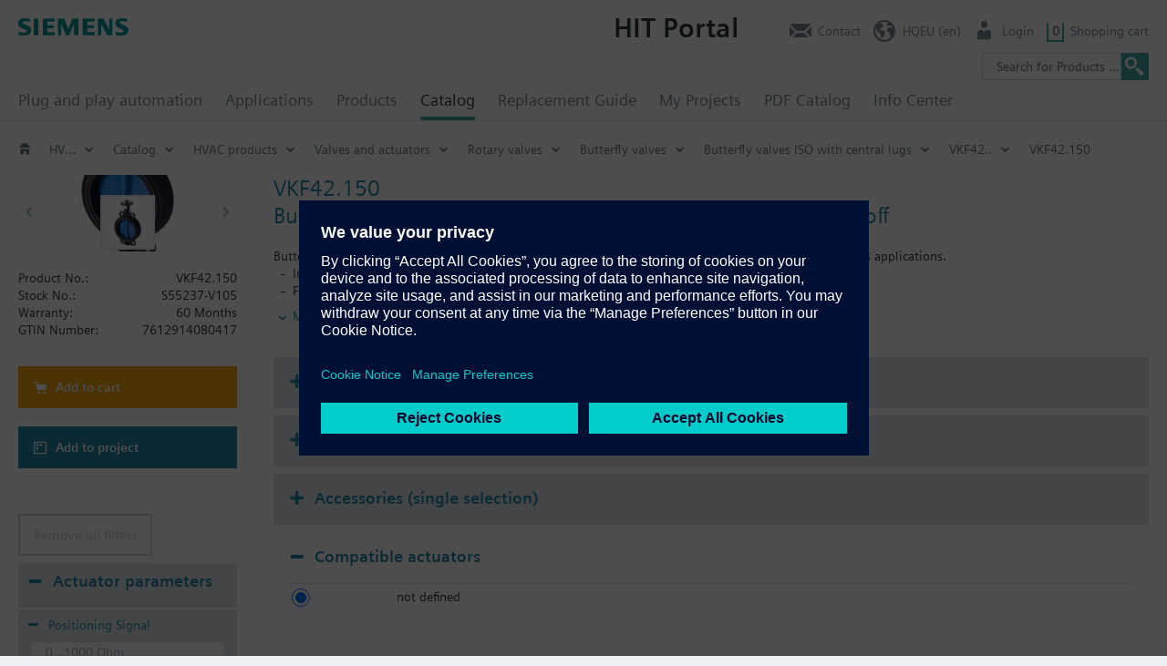

--- FILE ---
content_type: text/html; charset=utf-8
request_url: https://hit.sbt.siemens.com/RWD/app.aspx?module=Catalog&action=ShowProduct&key=S55237-V105&AspxAutoDetectCookieSupport=1
body_size: 3156
content:



<!DOCTYPE html>
<html lang="en">
<head>
    <meta charset="utf-8" />
    <meta name="viewport" content="width=device-width, initial-scale=1.0" />
    <title> HIT</title>
    <script src="https://assets.adobedtm.com/5dfc7d97c6fb/b2edbfa7680d/launch-d3d95c8f0da4-staging.min.js" async></script>

    <!-- IsDebugVersion:    False -->
<!-- isLegacy:          True -->
<script src="/RWD/App/ClientControllerConstants"></script>
    <link rel="stylesheet" href="/RWD/css/kernel/swiper.min.css?v=5txHYF-tGaO7Yzr7e471SDWsWfwva1tRH1oXY5OlQBw" />
    <link rel="stylesheet" href="/RWD/css/kernel/minified.css?v=P6DUH4mHvm6QmpGrw6nvrvF0dLFpOFsXvVEZM_xWrfw" />
    <script src="/RWD/js/kernel/swiper.min.js?v=hLjS_hmZ7kErY8ig_ePeWNPURZ1RwJW7e3ECr0OkFHg"></script>
    <script src="/RWD/js/kernel/minified.js?v=29A7YAHOqIo51RskDHbg7JcMK7TlzY_9FSJqmY_YuLw"></script>


            <script type="text/javascript" src="https://w3.siemens.com/ote/ote_config.js"></script>
            <script type="text/javascript" src="https://w3.siemens.com/ote/global/ote.js"></script>

</head>
<body class="">
    <div id="app">
        
        <div class="wp-wrp">
            <nav id="menu1" class="container">
                <div id="customerLogo"></div>
                <a id="menu1_x_lnkLogo" class="logo actionlink">
                    <img class="brand" src="/RWD/modules/hitBase/images/siemens-logo-en-2x.png" />
                </a>
                <a id="menuBurger" class="menuBurger"><span class="icon-reorder"></span></a>
                <a id="goUp" class=""><span class="icon-reorder"></span></a>
            </nav>
        </div>
        <section id="tools" class="container"></section>
        <section id="data" class="container"></section>
    </div>
    <section id="footer" class="">
            <div class="contact-bar">
                <ul class="actionlinklist container" id="footer_x_footerLinks"></ul>
            </div>
            <div class="container">
                <div id="footerGrp1">
                <ul class="actionlinklist" id="footer_x_lnkSocialMedia"></ul>
                <ul class="actionlinklist" id="footer_x_lnkRc2Title"></ul>
            </div>
            <ul class="actionlinklist P3" id="footer_x_footerData"></ul>
        </div>
    </section>
    <div id="darkpane"></div>
    <div id="glasspane"></div>
    <iframe id="cCom" name="cCom" src="about:blank" border="0" frameborder="0" framespacing="0"></iframe>
    <form name="initialParams">
        <input id="wR" type="hidden" value="/RWD/" />
        <input id="cT" type="hidden" value="639048017404649168" />
        <input id="uOmnit" type="hidden" value="true" />
        <input id="wId" type="hidden" value="23-214900.460" />
        <input id="tracing" type="hidden" />
        <input id="pDeepLink" type="hidden" value="Event/DataObjects?WINID=23-214900.460&amp;ACTION=StartSession&amp;MODULE=Kernel" />
        <input id="CustomizedGuiMode" type="hidden" value="" />
        <input id="kAI" type="hidden" value="60000" />
    </form>
</body>
</html>

--- FILE ---
content_type: text/css
request_url: https://hit.sbt.siemens.com/RWD/css/kernel/minified.css?v=P6DUH4mHvm6QmpGrw6nvrvF0dLFpOFsXvVEZM_xWrfw
body_size: 285398
content:
.swiper-container{margin:0 auto;position:relative;overflow:hidden;list-style:none;padding:0;z-index:1}.swiper-container-no-flexbox .swiper-slide{float:left}.swiper-container-vertical>.swiper-wrapper{-webkit-box-orient:vertical;-webkit-box-direction:normal;-webkit-flex-direction:column;-ms-flex-direction:column;flex-direction:column}.swiper-wrapper{position:relative;width:100%;height:100%;z-index:1;display:-webkit-box;display:-webkit-flex;display:-ms-flexbox;display:flex;-webkit-transition-property:-webkit-transform;transition-property:-webkit-transform;-o-transition-property:transform;transition-property:transform;transition-property:transform,-webkit-transform;-webkit-box-sizing:content-box;box-sizing:content-box}.swiper-container-android .swiper-slide,.swiper-wrapper{-webkit-transform:translate3d(0px,0,0);transform:translate3d(0px,0,0)}.swiper-container-multirow>.swiper-wrapper{-webkit-flex-wrap:wrap;-ms-flex-wrap:wrap;flex-wrap:wrap}.swiper-container-free-mode>.swiper-wrapper{-webkit-transition-timing-function:ease-out;-o-transition-timing-function:ease-out;transition-timing-function:ease-out;margin:0 auto}.swiper-slide{-webkit-flex-shrink:0;-ms-flex-negative:0;flex-shrink:0;width:100%;height:100%;position:relative;-webkit-transition-property:-webkit-transform;transition-property:-webkit-transform;-o-transition-property:transform;transition-property:transform;transition-property:transform,-webkit-transform}.swiper-invisible-blank-slide{visibility:hidden}.swiper-container-autoheight,.swiper-container-autoheight .swiper-slide{height:auto}.swiper-container-autoheight .swiper-wrapper{-webkit-box-align:start;-webkit-align-items:flex-start;-ms-flex-align:start;align-items:flex-start;-webkit-transition-property:height,-webkit-transform;transition-property:height,-webkit-transform;-o-transition-property:transform,height;transition-property:transform,height;transition-property:transform,height,-webkit-transform}.swiper-container-3d{-webkit-perspective:1200px;perspective:1200px}.swiper-container-3d .swiper-wrapper,.swiper-container-3d .swiper-slide,.swiper-container-3d .swiper-slide-shadow-left,.swiper-container-3d .swiper-slide-shadow-right,.swiper-container-3d .swiper-slide-shadow-top,.swiper-container-3d .swiper-slide-shadow-bottom,.swiper-container-3d .swiper-cube-shadow{-webkit-transform-style:preserve-3d;transform-style:preserve-3d}.swiper-container-3d .swiper-slide-shadow-left,.swiper-container-3d .swiper-slide-shadow-right,.swiper-container-3d .swiper-slide-shadow-top,.swiper-container-3d .swiper-slide-shadow-bottom{position:absolute;left:0;top:0;width:100%;height:100%;pointer-events:none;z-index:10}.swiper-container-3d .swiper-slide-shadow-left{background-image:-webkit-gradient(linear,right top,left top,from(rgba(0,0,0,0.5)),to(rgba(0,0,0,0)));background-image:-webkit-linear-gradient(right,rgba(0,0,0,0.5),rgba(0,0,0,0));background-image:-o-linear-gradient(right,rgba(0,0,0,0.5),rgba(0,0,0,0));background-image:linear-gradient(to left,rgba(0,0,0,0.5),rgba(0,0,0,0))}.swiper-container-3d .swiper-slide-shadow-right{background-image:-webkit-gradient(linear,left top,right top,from(rgba(0,0,0,0.5)),to(rgba(0,0,0,0)));background-image:-webkit-linear-gradient(left,rgba(0,0,0,0.5),rgba(0,0,0,0));background-image:-o-linear-gradient(left,rgba(0,0,0,0.5),rgba(0,0,0,0));background-image:linear-gradient(to right,rgba(0,0,0,0.5),rgba(0,0,0,0))}.swiper-container-3d .swiper-slide-shadow-top{background-image:-webkit-gradient(linear,left bottom,left top,from(rgba(0,0,0,0.5)),to(rgba(0,0,0,0)));background-image:-webkit-linear-gradient(bottom,rgba(0,0,0,0.5),rgba(0,0,0,0));background-image:-o-linear-gradient(bottom,rgba(0,0,0,0.5),rgba(0,0,0,0));background-image:linear-gradient(to top,rgba(0,0,0,0.5),rgba(0,0,0,0))}.swiper-container-3d .swiper-slide-shadow-bottom{background-image:-webkit-gradient(linear,left top,left bottom,from(rgba(0,0,0,0.5)),to(rgba(0,0,0,0)));background-image:-webkit-linear-gradient(top,rgba(0,0,0,0.5),rgba(0,0,0,0));background-image:-o-linear-gradient(top,rgba(0,0,0,0.5),rgba(0,0,0,0));background-image:linear-gradient(to bottom,rgba(0,0,0,0.5),rgba(0,0,0,0))}.swiper-container-wp8-horizontal,.swiper-container-wp8-horizontal>.swiper-wrapper{-ms-touch-action:pan-y;touch-action:pan-y}.swiper-container-wp8-vertical,.swiper-container-wp8-vertical>.swiper-wrapper{-ms-touch-action:pan-x;touch-action:pan-x}.swiper-button-prev,.swiper-button-next{position:absolute;top:50%;width:27px;height:44px;margin-top:-22px;z-index:10;cursor:pointer;background-size:27px 44px;background-position:center;background-repeat:no-repeat}.swiper-button-prev.swiper-button-disabled,.swiper-button-next.swiper-button-disabled{opacity:.35;cursor:auto;pointer-events:none}.swiper-button-prev,.swiper-container-rtl .swiper-button-next{background-image:url("data:image/svg+xml;charset=utf-8,%3Csvg%20xmlns%3D'http%3A%2F%2Fwww.w3.org%2F2000%2Fsvg'%20viewBox%3D'0%200%2027%2044'%3E%3Cpath%20d%3D'M0%2C22L22%2C0l2.1%2C2.1L4.2%2C22l19.9%2C19.9L22%2C44L0%2C22L0%2C22L0%2C22z'%20fill%3D'%23007aff'%2F%3E%3C%2Fsvg%3E");left:10px;right:auto}.swiper-button-next,.swiper-container-rtl .swiper-button-prev{background-image:url("data:image/svg+xml;charset=utf-8,%3Csvg%20xmlns%3D'http%3A%2F%2Fwww.w3.org%2F2000%2Fsvg'%20viewBox%3D'0%200%2027%2044'%3E%3Cpath%20d%3D'M27%2C22L27%2C22L5%2C44l-2.1-2.1L22.8%2C22L2.9%2C2.1L5%2C0L27%2C22L27%2C22z'%20fill%3D'%23007aff'%2F%3E%3C%2Fsvg%3E");right:10px;left:auto}.swiper-button-prev.swiper-button-white,.swiper-container-rtl .swiper-button-next.swiper-button-white{background-image:url("data:image/svg+xml;charset=utf-8,%3Csvg%20xmlns%3D'http%3A%2F%2Fwww.w3.org%2F2000%2Fsvg'%20viewBox%3D'0%200%2027%2044'%3E%3Cpath%20d%3D'M0%2C22L22%2C0l2.1%2C2.1L4.2%2C22l19.9%2C19.9L22%2C44L0%2C22L0%2C22L0%2C22z'%20fill%3D'%23ffffff'%2F%3E%3C%2Fsvg%3E")}.swiper-button-next.swiper-button-white,.swiper-container-rtl .swiper-button-prev.swiper-button-white{background-image:url("data:image/svg+xml;charset=utf-8,%3Csvg%20xmlns%3D'http%3A%2F%2Fwww.w3.org%2F2000%2Fsvg'%20viewBox%3D'0%200%2027%2044'%3E%3Cpath%20d%3D'M27%2C22L27%2C22L5%2C44l-2.1-2.1L22.8%2C22L2.9%2C2.1L5%2C0L27%2C22L27%2C22z'%20fill%3D'%23ffffff'%2F%3E%3C%2Fsvg%3E")}.swiper-button-prev.swiper-button-black,.swiper-container-rtl .swiper-button-next.swiper-button-black{background-image:url("data:image/svg+xml;charset=utf-8,%3Csvg%20xmlns%3D'http%3A%2F%2Fwww.w3.org%2F2000%2Fsvg'%20viewBox%3D'0%200%2027%2044'%3E%3Cpath%20d%3D'M0%2C22L22%2C0l2.1%2C2.1L4.2%2C22l19.9%2C19.9L22%2C44L0%2C22L0%2C22L0%2C22z'%20fill%3D'%23000000'%2F%3E%3C%2Fsvg%3E")}.swiper-button-next.swiper-button-black,.swiper-container-rtl .swiper-button-prev.swiper-button-black{background-image:url("data:image/svg+xml;charset=utf-8,%3Csvg%20xmlns%3D'http%3A%2F%2Fwww.w3.org%2F2000%2Fsvg'%20viewBox%3D'0%200%2027%2044'%3E%3Cpath%20d%3D'M27%2C22L27%2C22L5%2C44l-2.1-2.1L22.8%2C22L2.9%2C2.1L5%2C0L27%2C22L27%2C22z'%20fill%3D'%23000000'%2F%3E%3C%2Fsvg%3E")}.swiper-button-lock{display:none}.swiper-pagination{position:absolute;text-align:center;-webkit-transition:300ms opacity;-o-transition:300ms opacity;transition:300ms opacity;-webkit-transform:translate3d(0,0,0);transform:translate3d(0,0,0);z-index:10}.swiper-pagination.swiper-pagination-hidden{opacity:0}.swiper-pagination-fraction,.swiper-pagination-custom,.swiper-container-horizontal>.swiper-pagination-bullets{bottom:10px;left:0;width:100%}.swiper-pagination-bullets-dynamic{overflow:hidden;font-size:0}.swiper-pagination-bullets-dynamic .swiper-pagination-bullet{-webkit-transform:scale(0.33);-ms-transform:scale(0.33);transform:scale(0.33);position:relative}.swiper-pagination-bullets-dynamic .swiper-pagination-bullet-active{-webkit-transform:scale(1);-ms-transform:scale(1);transform:scale(1)}.swiper-pagination-bullets-dynamic .swiper-pagination-bullet-active-main{-webkit-transform:scale(1);-ms-transform:scale(1);transform:scale(1)}.swiper-pagination-bullets-dynamic .swiper-pagination-bullet-active-prev{-webkit-transform:scale(0.66);-ms-transform:scale(0.66);transform:scale(0.66)}.swiper-pagination-bullets-dynamic .swiper-pagination-bullet-active-prev-prev{-webkit-transform:scale(0.33);-ms-transform:scale(0.33);transform:scale(0.33)}.swiper-pagination-bullets-dynamic .swiper-pagination-bullet-active-next{-webkit-transform:scale(0.66);-ms-transform:scale(0.66);transform:scale(0.66)}.swiper-pagination-bullets-dynamic .swiper-pagination-bullet-active-next-next{-webkit-transform:scale(0.33);-ms-transform:scale(0.33);transform:scale(0.33)}.swiper-pagination-bullet{width:8px;height:8px;display:inline-block;border-radius:100%;background:#000;opacity:.2}button.swiper-pagination-bullet{border:0;margin:0;padding:0;-webkit-box-shadow:none;box-shadow:none;-webkit-appearance:none;-moz-appearance:none;appearance:none}.swiper-pagination-clickable .swiper-pagination-bullet{cursor:pointer}.swiper-pagination-bullet-active{opacity:1;background:#007aff}.swiper-container-vertical>.swiper-pagination-bullets{right:10px;top:50%;-webkit-transform:translate3d(0px,-50%,0);transform:translate3d(0px,-50%,0)}.swiper-container-vertical>.swiper-pagination-bullets .swiper-pagination-bullet{margin:6px 0;display:block}.swiper-container-vertical>.swiper-pagination-bullets.swiper-pagination-bullets-dynamic{top:50%;-webkit-transform:translateY(-50%);-ms-transform:translateY(-50%);transform:translateY(-50%);width:8px}.swiper-container-vertical>.swiper-pagination-bullets.swiper-pagination-bullets-dynamic .swiper-pagination-bullet{display:inline-block;-webkit-transition:200ms top,200ms -webkit-transform;transition:200ms top,200ms -webkit-transform;-o-transition:200ms transform,200ms top;transition:200ms transform,200ms top;transition:200ms transform,200ms top,200ms -webkit-transform}.swiper-container-horizontal>.swiper-pagination-bullets .swiper-pagination-bullet{margin:0 4px}.swiper-container-horizontal>.swiper-pagination-bullets.swiper-pagination-bullets-dynamic{left:50%;-webkit-transform:translateX(-50%);-ms-transform:translateX(-50%);transform:translateX(-50%);white-space:nowrap}.swiper-container-horizontal>.swiper-pagination-bullets.swiper-pagination-bullets-dynamic .swiper-pagination-bullet{-webkit-transition:200ms left,200ms -webkit-transform;transition:200ms left,200ms -webkit-transform;-o-transition:200ms transform,200ms left;transition:200ms transform,200ms left;transition:200ms transform,200ms left,200ms -webkit-transform}.swiper-container-horizontal.swiper-container-rtl>.swiper-pagination-bullets-dynamic .swiper-pagination-bullet{-webkit-transition:200ms right,200ms -webkit-transform;transition:200ms right,200ms -webkit-transform;-o-transition:200ms transform,200ms right;transition:200ms transform,200ms right;transition:200ms transform,200ms right,200ms -webkit-transform}.swiper-pagination-progressbar{background:rgba(0,0,0,0.25);position:absolute}.swiper-pagination-progressbar .swiper-pagination-progressbar-fill{background:#007aff;position:absolute;left:0;top:0;width:100%;height:100%;-webkit-transform:scale(0);-ms-transform:scale(0);transform:scale(0);-webkit-transform-origin:left top;-ms-transform-origin:left top;transform-origin:left top}.swiper-container-rtl .swiper-pagination-progressbar .swiper-pagination-progressbar-fill{-webkit-transform-origin:right top;-ms-transform-origin:right top;transform-origin:right top}.swiper-container-horizontal>.swiper-pagination-progressbar,.swiper-container-vertical>.swiper-pagination-progressbar.swiper-pagination-progressbar-opposite{width:100%;height:4px;left:0;top:0}.swiper-container-vertical>.swiper-pagination-progressbar,.swiper-container-horizontal>.swiper-pagination-progressbar.swiper-pagination-progressbar-opposite{width:4px;height:100%;left:0;top:0}.swiper-pagination-white .swiper-pagination-bullet-active{background:#fff}.swiper-pagination-progressbar.swiper-pagination-white{background:rgba(255,255,255,0.25)}.swiper-pagination-progressbar.swiper-pagination-white .swiper-pagination-progressbar-fill{background:#fff}.swiper-pagination-black .swiper-pagination-bullet-active{background:#000}.swiper-pagination-progressbar.swiper-pagination-black{background:rgba(0,0,0,0.25)}.swiper-pagination-progressbar.swiper-pagination-black .swiper-pagination-progressbar-fill{background:#000}.swiper-pagination-lock{display:none}.swiper-scrollbar{border-radius:10px;position:relative;-ms-touch-action:none;background:rgba(0,0,0,0.1)}.swiper-container-horizontal>.swiper-scrollbar{position:absolute;left:1%;bottom:3px;z-index:50;height:5px;width:98%}.swiper-container-vertical>.swiper-scrollbar{position:absolute;right:3px;top:1%;z-index:50;width:5px;height:98%}.swiper-scrollbar-drag{height:100%;width:100%;position:relative;background:rgba(0,0,0,0.5);border-radius:10px;left:0;top:0}.swiper-scrollbar-cursor-drag{cursor:move}.swiper-scrollbar-lock{display:none}.swiper-zoom-container{width:100%;height:100%;display:-webkit-box;display:-webkit-flex;display:-ms-flexbox;display:flex;-webkit-box-pack:center;-webkit-justify-content:center;-ms-flex-pack:center;justify-content:center;-webkit-box-align:center;-webkit-align-items:center;-ms-flex-align:center;align-items:center;text-align:center}.swiper-zoom-container>img,.swiper-zoom-container>svg,.swiper-zoom-container>canvas{max-width:100%;max-height:100%;-o-object-fit:contain;object-fit:contain}.swiper-slide-zoomed{cursor:move}.swiper-lazy-preloader{width:42px;height:42px;position:absolute;left:50%;top:50%;margin-left:-21px;margin-top:-21px;z-index:10;-webkit-transform-origin:50%;-ms-transform-origin:50%;transform-origin:50%;-webkit-animation:swiper-preloader-spin 1s steps(12,end) infinite;animation:swiper-preloader-spin 1s steps(12,end) infinite}.swiper-lazy-preloader:after{display:block;content:'';width:100%;height:100%;background-image:url("data:image/svg+xml;charset=utf-8,%3Csvg%20viewBox%3D'0%200%20120%20120'%20xmlns%3D'http%3A%2F%2Fwww.w3.org%2F2000%2Fsvg'%20xmlns%3Axlink%3D'http%3A%2F%2Fwww.w3.org%2F1999%2Fxlink'%3E%3Cdefs%3E%3Cline%20id%3D'l'%20x1%3D'60'%20x2%3D'60'%20y1%3D'7'%20y2%3D'27'%20stroke%3D'%236c6c6c'%20stroke-width%3D'11'%20stroke-linecap%3D'round'%2F%3E%3C%2Fdefs%3E%3Cg%3E%3Cuse%20xlink%3Ahref%3D'%23l'%20opacity%3D'.27'%2F%3E%3Cuse%20xlink%3Ahref%3D'%23l'%20opacity%3D'.27'%20transform%3D'rotate(30%2060%2C60)'%2F%3E%3Cuse%20xlink%3Ahref%3D'%23l'%20opacity%3D'.27'%20transform%3D'rotate(60%2060%2C60)'%2F%3E%3Cuse%20xlink%3Ahref%3D'%23l'%20opacity%3D'.27'%20transform%3D'rotate(90%2060%2C60)'%2F%3E%3Cuse%20xlink%3Ahref%3D'%23l'%20opacity%3D'.27'%20transform%3D'rotate(120%2060%2C60)'%2F%3E%3Cuse%20xlink%3Ahref%3D'%23l'%20opacity%3D'.27'%20transform%3D'rotate(150%2060%2C60)'%2F%3E%3Cuse%20xlink%3Ahref%3D'%23l'%20opacity%3D'.37'%20transform%3D'rotate(180%2060%2C60)'%2F%3E%3Cuse%20xlink%3Ahref%3D'%23l'%20opacity%3D'.46'%20transform%3D'rotate(210%2060%2C60)'%2F%3E%3Cuse%20xlink%3Ahref%3D'%23l'%20opacity%3D'.56'%20transform%3D'rotate(240%2060%2C60)'%2F%3E%3Cuse%20xlink%3Ahref%3D'%23l'%20opacity%3D'.66'%20transform%3D'rotate(270%2060%2C60)'%2F%3E%3Cuse%20xlink%3Ahref%3D'%23l'%20opacity%3D'.75'%20transform%3D'rotate(300%2060%2C60)'%2F%3E%3Cuse%20xlink%3Ahref%3D'%23l'%20opacity%3D'.85'%20transform%3D'rotate(330%2060%2C60)'%2F%3E%3C%2Fg%3E%3C%2Fsvg%3E");background-position:50%;background-size:100%;background-repeat:no-repeat}.swiper-lazy-preloader-white:after{background-image:url("data:image/svg+xml;charset=utf-8,%3Csvg%20viewBox%3D'0%200%20120%20120'%20xmlns%3D'http%3A%2F%2Fwww.w3.org%2F2000%2Fsvg'%20xmlns%3Axlink%3D'http%3A%2F%2Fwww.w3.org%2F1999%2Fxlink'%3E%3Cdefs%3E%3Cline%20id%3D'l'%20x1%3D'60'%20x2%3D'60'%20y1%3D'7'%20y2%3D'27'%20stroke%3D'%23fff'%20stroke-width%3D'11'%20stroke-linecap%3D'round'%2F%3E%3C%2Fdefs%3E%3Cg%3E%3Cuse%20xlink%3Ahref%3D'%23l'%20opacity%3D'.27'%2F%3E%3Cuse%20xlink%3Ahref%3D'%23l'%20opacity%3D'.27'%20transform%3D'rotate(30%2060%2C60)'%2F%3E%3Cuse%20xlink%3Ahref%3D'%23l'%20opacity%3D'.27'%20transform%3D'rotate(60%2060%2C60)'%2F%3E%3Cuse%20xlink%3Ahref%3D'%23l'%20opacity%3D'.27'%20transform%3D'rotate(90%2060%2C60)'%2F%3E%3Cuse%20xlink%3Ahref%3D'%23l'%20opacity%3D'.27'%20transform%3D'rotate(120%2060%2C60)'%2F%3E%3Cuse%20xlink%3Ahref%3D'%23l'%20opacity%3D'.27'%20transform%3D'rotate(150%2060%2C60)'%2F%3E%3Cuse%20xlink%3Ahref%3D'%23l'%20opacity%3D'.37'%20transform%3D'rotate(180%2060%2C60)'%2F%3E%3Cuse%20xlink%3Ahref%3D'%23l'%20opacity%3D'.46'%20transform%3D'rotate(210%2060%2C60)'%2F%3E%3Cuse%20xlink%3Ahref%3D'%23l'%20opacity%3D'.56'%20transform%3D'rotate(240%2060%2C60)'%2F%3E%3Cuse%20xlink%3Ahref%3D'%23l'%20opacity%3D'.66'%20transform%3D'rotate(270%2060%2C60)'%2F%3E%3Cuse%20xlink%3Ahref%3D'%23l'%20opacity%3D'.75'%20transform%3D'rotate(300%2060%2C60)'%2F%3E%3Cuse%20xlink%3Ahref%3D'%23l'%20opacity%3D'.85'%20transform%3D'rotate(330%2060%2C60)'%2F%3E%3C%2Fg%3E%3C%2Fsvg%3E")}@-webkit-keyframes swiper-preloader-spin{100%{-webkit-transform:rotate(360deg);transform:rotate(360deg)}}@keyframes swiper-preloader-spin{100%{-webkit-transform:rotate(360deg);transform:rotate(360deg)}}.swiper-container .swiper-notification{position:absolute;left:0;top:0;pointer-events:none;opacity:0;z-index:-1000}.swiper-container-fade.swiper-container-free-mode .swiper-slide{-webkit-transition-timing-function:ease-out;-o-transition-timing-function:ease-out;transition-timing-function:ease-out}.swiper-container-fade .swiper-slide{pointer-events:none;-webkit-transition-property:opacity;-o-transition-property:opacity;transition-property:opacity}.swiper-container-fade .swiper-slide .swiper-slide{pointer-events:none}.swiper-container-fade .swiper-slide-active,.swiper-container-fade .swiper-slide-active .swiper-slide-active{pointer-events:auto}.swiper-container-cube{overflow:visible}.swiper-container-cube .swiper-slide{pointer-events:none;-webkit-backface-visibility:hidden;backface-visibility:hidden;z-index:1;visibility:hidden;-webkit-transform-origin:0 0;-ms-transform-origin:0 0;transform-origin:0 0;width:100%;height:100%}.swiper-container-cube .swiper-slide .swiper-slide{pointer-events:none}.swiper-container-cube.swiper-container-rtl .swiper-slide{-webkit-transform-origin:100% 0;-ms-transform-origin:100% 0;transform-origin:100% 0}.swiper-container-cube .swiper-slide-active,.swiper-container-cube .swiper-slide-active .swiper-slide-active{pointer-events:auto}.swiper-container-cube .swiper-slide-active,.swiper-container-cube .swiper-slide-next,.swiper-container-cube .swiper-slide-prev,.swiper-container-cube .swiper-slide-next+.swiper-slide{pointer-events:auto;visibility:visible}.swiper-container-cube .swiper-slide-shadow-top,.swiper-container-cube .swiper-slide-shadow-bottom,.swiper-container-cube .swiper-slide-shadow-left,.swiper-container-cube .swiper-slide-shadow-right{z-index:0;-webkit-backface-visibility:hidden;backface-visibility:hidden}.swiper-container-cube .swiper-cube-shadow{position:absolute;left:0;bottom:0;width:100%;height:100%;background:#000;opacity:.6;-webkit-filter:blur(50px);filter:blur(50px);z-index:0}.swiper-container-flip{overflow:visible}.swiper-container-flip .swiper-slide{pointer-events:none;-webkit-backface-visibility:hidden;backface-visibility:hidden;z-index:1}.swiper-container-flip .swiper-slide .swiper-slide{pointer-events:none}.swiper-container-flip .swiper-slide-active,.swiper-container-flip .swiper-slide-active .swiper-slide-active{pointer-events:auto}.swiper-container-flip .swiper-slide-shadow-top,.swiper-container-flip .swiper-slide-shadow-bottom,.swiper-container-flip .swiper-slide-shadow-left,.swiper-container-flip .swiper-slide-shadow-right{z-index:0;-webkit-backface-visibility:hidden;backface-visibility:hidden}.swiper-container-coverflow .swiper-wrapper{-ms-perspective:1200px}.pgCountryDialog .text ~ div.checkbox{margin-top:20px}.pgCountryDialog li{padding:5px 10px}.pgCountryDialog .c::before{display:inline-block;background-image:url("../../modules/kernel/images/si-country-sprite.gif");background-repeat:no-repeat;width:18px;height:13px;content:"";margin-right:8px}.mm .pgCountryDialog a:hover,.pgCountryDialog li.act a{color:#a00}.pgCountryDialog .ad:before{background-position:0 0}.pgCountryDialog .ae:before{background-position:0 -28px}.pgCountryDialog .af:before{background-position:0 -56px}.pgCountryDialog .ag:before{background-position:0 -84px}.pgCountryDialog .ai:before{background-position:0 -112px}.pgCountryDialog .al:before{background-position:0 -140px}.pgCountryDialog .am:before{background-position:0 -168px}.pgCountryDialog .an:before{background-position:0 -196px}.pgCountryDialog .ao:before{background-position:0 -224px}.pgCountryDialog .ar:before{background-position:0 -252px}.pgCountryDialog .as:before{background-position:0 -280px}.pgCountryDialog .at:before{background-position:0 -308px}.pgCountryDialog .au:before{background-position:0 -336px}.pgCountryDialog .ax:before{background-position:0 -364px}.pgCountryDialog .az:before{background-position:0 -392px}.pgCountryDialog .ba:before{background-position:0 -420px}.pgCountryDialog .bb:before{background-position:0 -448px}.pgCountryDialog .bd:before{background-position:0 -476px}.pgCountryDialog .be:before{background-position:0 -504px}.pgCountryDialog .bf:before{background-position:0 -532px}.pgCountryDialog .bg:before{background-position:0 -560px}.pgCountryDialog .bh:before{background-position:0 -588px}.pgCountryDialog .bi:before{background-position:0 -616px}.pgCountryDialog .bj:before{background-position:0 -644px}.pgCountryDialog .bm:before{background-position:0 -672px}.pgCountryDialog .bn:before{background-position:0 -700px}.pgCountryDialog .bo:before{background-position:0 -728px}.pgCountryDialog .br:before{background-position:0 -756px}.pgCountryDialog .bs:before{background-position:0 -784px}.pgCountryDialog .bt:before{background-position:0 -812px}.pgCountryDialog .bv:before{background-position:0 -840px}.pgCountryDialog .bw:before{background-position:0 -868px}.pgCountryDialog .by:before{background-position:0 -896px}.pgCountryDialog .bz:before{background-position:0 -924px}.pgCountryDialog .ca:before{background-position:0 -952px}.pgCountryDialog .cc:before{background-position:0 -980px}.pgCountryDialog .cd:before{background-position:0 -1008px}.pgCountryDialog .cf:before{background-position:0 -1036px}.pgCountryDialog .cg:before{background-position:0 -1064px}.pgCountryDialog .ch:before{background-position:0 -1092px}.pgCountryDialog .ci:before{background-position:0 -1120px}.pgCountryDialog .ck:before{background-position:0 -1148px}.pgCountryDialog .cl:before{background-position:0 -1176px}.pgCountryDialog .cm:before{background-position:0 -1204px}.pgCountryDialog .cn:before{background-position:0 -1232px}.pgCountryDialog .co:before{background-position:0 -1260px}.pgCountryDialog .cr:before{background-position:0 -1288px}.pgCountryDialog .cs:before{background-position:0 -1316px}.pgCountryDialog .cu:before{background-position:0 -1344px}.pgCountryDialog .cv:before{background-position:0 -1372px}.pgCountryDialog .cx:before{background-position:0 -1400px}.pgCountryDialog .cy:before{background-position:0 -1428px}.pgCountryDialog .cz:before{background-position:0 -1456px}.pgCountryDialog .de:before{background-position:0 -1484px}.pgCountryDialog .dj:before{background-position:0 -1512px}.pgCountryDialog .dk:before{background-position:0 -1540px}.pgCountryDialog .dm:before{background-position:0 -1568px}.pgCountryDialog .do:before{background-position:0 -1596px}.pgCountryDialog .dz:before{background-position:0 -1624px}.pgCountryDialog .ec:before{background-position:0 -1652px}.pgCountryDialog .ee:before{background-position:0 -1680px}.pgCountryDialog .eg:before{background-position:0 -1708px}.pgCountryDialog .eh:before{background-position:0 -1736px}.pgCountryDialog .er:before{background-position:0 -1764px}.pgCountryDialog .es-ct:before{background-position:0 -1792px}.pgCountryDialog .es:before{background-position:0 -1820px}.pgCountryDialog .et:before{background-position:0 -1848px}.pgCountryDialog .eu:before{background-position:0 -1876px}.pgCountryDialog .fi:before{background-position:0 -1904px}.pgCountryDialog .fj:before{background-position:0 -1932px}.pgCountryDialog .fk:before{background-position:0 -1960px}.pgCountryDialog .fm:before{background-position:0 -1988px}.pgCountryDialog .fo:before{background-position:0 -2016px}.pgCountryDialog .fr:before{background-position:0 -2044px}.pgCountryDialog .ga:before{background-position:0 -2072px}.pgCountryDialog .gb-eng:before{background-position:0 -2100px}.pgCountryDialog .gb-sct:before{background-position:0 -2128px}.pgCountryDialog .gb-wls:before{background-position:0 -2156px}.pgCountryDialog .gb:before{background-position:0 -2184px}.pgCountryDialog .gd:before{background-position:0 -2212px}.pgCountryDialog .ge:before{background-position:0 -2240px}.pgCountryDialog .gf:before{background-position:0 -2268px}.pgCountryDialog .gh:before{background-position:0 -2296px}.pgCountryDialog .gi:before{background-position:0 -2324px}.pgCountryDialog .gl:before{background-position:0 -2352px}.pgCountryDialog .gm:before{background-position:0 -2380px}.pgCountryDialog .gn:before{background-position:0 -2408px}.pgCountryDialog .gp:before{background-position:0 -2436px}.pgCountryDialog .gq:before{background-position:0 -2464px}.pgCountryDialog .gr:before{background-position:0 -2492px}.pgCountryDialog .gs:before{background-position:0 -2520px}.pgCountryDialog .gt:before{background-position:0 -2548px}.pgCountryDialog .gu:before{background-position:0 -2576px}.pgCountryDialog .gw:before{background-position:0 -2604px}.pgCountryDialog .gy:before{background-position:0 -2632px}.pgCountryDialog .hk:before{background-position:0 -2660px}.pgCountryDialog .hn:before{background-position:0 -2688px}.pgCountryDialog .hr:before{background-position:0 -2716px}.pgCountryDialog .ht:before{background-position:0 -2744px}.pgCountryDialog .hu:before{background-position:0 -2772px}.pgCountryDialog .id:before{background-position:0 -2800px}.pgCountryDialog .ie:before{background-position:0 -2828px}.pgCountryDialog .il:before{background-position:0 -2856px}.pgCountryDialog .in:before{background-position:0 -2884px}.pgCountryDialog .io:before{background-position:0 -2912px}.pgCountryDialog .iq:before{background-position:0 -2940px}.pgCountryDialog .ir:before{background-position:0 -2968px}.pgCountryDialog .is:before{background-position:0 -2996px}.pgCountryDialog .it:before{background-position:0 -3024px}.pgCountryDialog .jm:before{background-position:0 -3052px}.pgCountryDialog .jo:before{background-position:0 -3080px}.pgCountryDialog .jp:before{background-position:0 -3108px}.pgCountryDialog .ke:before{background-position:0 -3136px}.pgCountryDialog .kg:before{background-position:0 -3164px}.pgCountryDialog .kh:before{background-position:0 -3192px}.pgCountryDialog .ki:before{background-position:0 -3220px}.pgCountryDialog .km:before{background-position:0 -3248px}.pgCountryDialog .kn:before{background-position:0 -3276px}.pgCountryDialog .kp:before{background-position:0 -3304px}.pgCountryDialog .kr:before{background-position:0 -3332px}.pgCountryDialog .kw:before{background-position:0 -3360px}.pgCountryDialog .ky:before{background-position:0 -3388px}.pgCountryDialog .kz:before{background-position:0 -3416px}.pgCountryDialog .la:before{background-position:0 -3444px}.pgCountryDialog .lb:before{background-position:0 -3472px}.pgCountryDialog .lc:before{background-position:0 -3500px}.pgCountryDialog .li:before{background-position:0 -3528px}.pgCountryDialog .lk:before{background-position:0 -3556px}.pgCountryDialog .lr:before{background-position:0 -3584px}.pgCountryDialog .ls:before{background-position:0 -3612px}.pgCountryDialog .lt:before{background-position:0 -3640px}.pgCountryDialog .lu:before{background-position:0 -3668px}.pgCountryDialog .lv:before{background-position:0 -3696px}.pgCountryDialog .ly:before{background-position:0 -3724px}.pgCountryDialog .ma:before{background-position:0 -3752px}.pgCountryDialog .mc:before{background-position:0 -3780px}.pgCountryDialog .md:before{background-position:0 -3808px}.pgCountryDialog .me:before{background-position:0 -3836px}.pgCountryDialog .mg:before{background-position:0 -3864px}.pgCountryDialog .mh:before{background-position:0 -3892px}.pgCountryDialog .mk:before{background-position:0 -3920px}.pgCountryDialog .ml:before{background-position:0 -3948px}.pgCountryDialog .mm:before{background-position:0 -3976px}.pgCountryDialog .mn:before{background-position:0 -4004px}.pgCountryDialog .mo:before{background-position:0 -4032px}.pgCountryDialog .mp:before{background-position:0 -4060px}.pgCountryDialog .mq:before{background-position:0 -4088px}.pgCountryDialog .mr:before{background-position:0 -4116px}.pgCountryDialog .ms:before{background-position:0 -4144px}.pgCountryDialog .mt:before{background-position:0 -4172px}.pgCountryDialog .mu:before{background-position:0 -4200px}.pgCountryDialog .mv:before{background-position:0 -4228px}.pgCountryDialog .mw:before{background-position:0 -4256px}.pgCountryDialog .mx:before{background-position:0 -4284px}.pgCountryDialog .my:before{background-position:0 -4312px}.pgCountryDialog .mz:before{background-position:0 -4340px}.pgCountryDialog .na:before{background-position:0 -4368px}.pgCountryDialog .nc:before{background-position:0 -4396px}.pgCountryDialog .ne:before{background-position:0 -4424px}.pgCountryDialog .nf:before{background-position:0 -4452px}.pgCountryDialog .ng:before{background-position:0 -4480px}.pgCountryDialog .ni:before{background-position:0 -4508px}.pgCountryDialog .nl:before{background-position:0 -4536px}.pgCountryDialog .no:before{background-position:0 -4564px}.pgCountryDialog .np:before{background-position:0 -4592px}.pgCountryDialog .nr:before{background-position:0 -4620px}.pgCountryDialog .nu:before{background-position:0 -4648px}.pgCountryDialog .nz:before{background-position:0 -4676px}.pgCountryDialog .om:before{background-position:0 -4704px}.pgCountryDialog .pa:before{background-position:0 -4732px}.pgCountryDialog .pe:before{background-position:0 -4760px}.pgCountryDialog .pf:before{background-position:0 -4788px}.pgCountryDialog .pg:before{background-position:0 -4816px}.pgCountryDialog .ph:before{background-position:0 -4844px}.pgCountryDialog .pk:before{background-position:0 -4872px}.pgCountryDialog .pl:before{background-position:0 -4900px}.pgCountryDialog .pm:before{background-position:0 -4928px}.pgCountryDialog .pn:before{background-position:0 -4956px}.pgCountryDialog .pr:before{background-position:0 -4984px}.pgCountryDialog .ps:before{background-position:0 -5012px}.pgCountryDialog .pt:before{background-position:0 -5040px}.pgCountryDialog .pw:before{background-position:0 -5068px}.pgCountryDialog .py:before{background-position:0 -5096px}.pgCountryDialog .qa:before{background-position:0 -5124px}.pgCountryDialog .re:before{background-position:0 -5152px}.pgCountryDialog .ro:before{background-position:0 -5180px}.pgCountryDialog .rs:before{background-position:0 -5208px}.pgCountryDialog .ru:before{background-position:0 -5236px}.pgCountryDialog .rw:before{background-position:0 -5264px}.pgCountryDialog .sa:before{background-position:0 -5292px}.pgCountryDialog .sb:before{background-position:0 -5320px}.pgCountryDialog .sc:before{background-position:0 -5348px}.pgCountryDialog .sd:before{background-position:0 -5376px}.pgCountryDialog .se:before{background-position:0 -5404px}.pgCountryDialog .sg:before{background-position:0 -5432px}.pgCountryDialog .sh:before{background-position:0 -5460px}.pgCountryDialog .si:before{background-position:0 -5488px}.pgCountryDialog .sj:before{background-position:0 -5516px}.pgCountryDialog .sk:before{background-position:0 -5544px}.pgCountryDialog .sl:before{background-position:0 -5572px}.pgCountryDialog .sm:before{background-position:0 -5600px}.pgCountryDialog .sn:before{background-position:0 -5628px}.pgCountryDialog .so:before{background-position:0 -5656px}.pgCountryDialog .sr:before{background-position:0 -5684px}.pgCountryDialog .st:before{background-position:0 -5712px}.pgCountryDialog .sv:before{background-position:0 -5740px}.pgCountryDialog .sy:before{background-position:0 -5768px}.pgCountryDialog .sz:before{background-position:0 -5796px}.pgCountryDialog .tc:before{background-position:0 -5824px}.pgCountryDialog .td:before{background-position:0 -5852px}.pgCountryDialog .tf:before{background-position:0 -5880px}.pgCountryDialog .tg:before{background-position:0 -5908px}.pgCountryDialog .th:before{background-position:0 -5936px}.pgCountryDialog .tj:before{background-position:0 -5964px}.pgCountryDialog .tk:before{background-position:0 -5992px}.pgCountryDialog .tl:before{background-position:0 -6020px}.pgCountryDialog .tm:before{background-position:0 -6048px}.pgCountryDialog .tn:before{background-position:0 -6076px}.pgCountryDialog .to:before{background-position:0 -6104px}.pgCountryDialog .tr:before{background-position:0 -6132px}.pgCountryDialog .tt:before{background-position:0 -6160px}.pgCountryDialog .tv:before{background-position:0 -6188px}.pgCountryDialog .tw:before{background-position:0 -6216px}.pgCountryDialog .tz:before{background-position:0 -6244px}.pgCountryDialog .ua:before{background-position:0 -6272px}.pgCountryDialog .ug:before{background-position:0 -6300px}.pgCountryDialog .us:before{background-position:0 -6328px}.pgCountryDialog .uy:before{background-position:0 -6356px}.pgCountryDialog .uz:before{background-position:0 -6384px}.pgCountryDialog .va:before{background-position:0 -6412px}.pgCountryDialog .vc:before{background-position:0 -6440px}.pgCountryDialog .ve:before{background-position:0 -6468px}.pgCountryDialog .vg:before{background-position:0 -6496px}.pgCountryDialog .vi:before{background-position:0 -6524px}.pgCountryDialog .vn:before{background-position:0 -6552px}.pgCountryDialog .vu:before{background-position:0 -6580px}.pgCountryDialog .wf:before{background-position:0 -6608px}.pgCountryDialog .ws:before{background-position:0 -6636px}.pgCountryDialog .ye:before{background-position:0 -6664px}.pgCountryDialog .yt:before{background-position:0 -6692px}.pgCountryDialog .za:before{background-position:0 -6720px}.pgCountryDialog .zm:before{background-position:0 -6748px}.pgCountryDialog .zw:before{background-position:0 -6776px}.pgCountryDialog .hqeu:before{background-position:0 -6804px}.pgCountryDialog .xyz:before{background-position:0 -6832px}.pgCountryDialog .see:before{background-position:0 -6860px}.pgCountryDialog .btint:before{background-position:0 -6888px}.pgCountryDialog .baltics:before{background-position:0 -6916px}.pgCountryDialog .ap:before{background-position:0 -6944px}.pgCountryDialog li.hover a.ad:before,.pgCountryDialog li.act a.ad:before,.pgCountryDialog a.ad:hover{background-position:0 -14px}.pgCountryDialog li.hover a.ae:before,.pgCountryDialog li.act a.ae:before,.pgCountryDialog a.ae:hover{background-position:0 -42px}.pgCountryDialog li.hover a.af:before,.pgCountryDialog li.act a.af:before,.pgCountryDialog a.af:hover{background-position:0 -70px}.pgCountryDialog li.hover a.ag:before,.pgCountryDialog li.act a.ag:before,.pgCountryDialog a.ag:hover{background-position:0 -98px}.pgCountryDialog li.hover a.ai:before,.pgCountryDialog li.act a.ai:before,.pgCountryDialog a.ai:hover{background-position:0 -126px}.pgCountryDialog li.hover a.al:before,.pgCountryDialog li.act a.al:before,.pgCountryDialog a.al:hover{background-position:0 -154px}.pgCountryDialog li.hover a.am:before,.pgCountryDialog li.act a.am:before,.pgCountryDialog a.am:hover{background-position:0 -182px}.pgCountryDialog li.hover a.an:before,.pgCountryDialog li.act a.an:before,.pgCountryDialog a.an:hover{background-position:0 -210px}.pgCountryDialog li.hover a.ao:before,.pgCountryDialog li.act a.ao:before,.pgCountryDialog a.ao:hover{background-position:0 -238px}.pgCountryDialog li.hover a.ar:before,.pgCountryDialog li.act a.ar:before,.pgCountryDialog a.ar:hover{background-position:0 -266px}.pgCountryDialog li.hover a.as:before,.pgCountryDialog li.act a.as:before,.pgCountryDialog a.as:hover{background-position:0 -294px}.pgCountryDialog li.hover a.at:before,.pgCountryDialog li.act a.at:before,.pgCountryDialog a.at:hover{background-position:0 -322px}.pgCountryDialog li.hover a.au:before,.pgCountryDialog li.act a.au:before,.pgCountryDialog a.au:hover{background-position:0 -350px}.pgCountryDialog li.hover a.ax:before,.pgCountryDialog li.act a.ax:before,.pgCountryDialog a.ax:hover{background-position:0 -378px}.pgCountryDialog li.hover a.az:before,.pgCountryDialog li.act a.az:before,.pgCountryDialog a.az:hover{background-position:0 -406px}.pgCountryDialog li.hover a.ba:before,.pgCountryDialog li.act a.ba:before,.pgCountryDialog a.ba:hover{background-position:0 -434px}.pgCountryDialog li.hover a.bb:before,.pgCountryDialog li.act a.bb:before,.pgCountryDialog a.bb:hover{background-position:0 -462px}.pgCountryDialog li.hover a.bd:before,.pgCountryDialog li.act a.bd:before,.pgCountryDialog a.bd:hover{background-position:0 -490px}.pgCountryDialog li.hover a.be:before,.pgCountryDialog li.act a.be:before,.pgCountryDialog a.be:hover{background-position:0 -518px}.pgCountryDialog li.hover a.bf:before,.pgCountryDialog li.act a.bf:before,.pgCountryDialog a.bf:hover:before{background-position:0 -546px}.pgCountryDialog li.hover a.bg:before,.pgCountryDialog li.act a.bg:before,.pgCountryDialog a.bg:hover:before{background-position:0 -574px}.pgCountryDialog li.hover a.bh:before,.pgCountryDialog li.act a.bh:before,.pgCountryDialog a.bh:hover:before{background-position:0 -602px}.pgCountryDialog li.hover a.bi:before,.pgCountryDialog li.act a.bi:before,.pgCountryDialog a.bi:hover:before{background-position:0 -630px}.pgCountryDialog li.hover a.bj:before,.pgCountryDialog li.act a.bj:before,.pgCountryDialog a.bj:hover:before{background-position:0 -658px}.pgCountryDialog li.hover a.bm:before,.pgCountryDialog li.act a.bm:before,.pgCountryDialog a.bm:hover:before{background-position:0 -686px}.pgCountryDialog li.hover a.bn:before,.pgCountryDialog li.act a.bn:before,.pgCountryDialog a.bn:hover:before{background-position:0 -714px}.pgCountryDialog li.hover a.bo:before,.pgCountryDialog li.act a.bo:before,.pgCountryDialog a.bo:hover:before{background-position:0 -742px}.pgCountryDialog li.hover a.br:before,.pgCountryDialog li.act a.br:before,.pgCountryDialog a.br:hover:before{background-position:0 -770px}.pgCountryDialog li.hover a.bs:before,.pgCountryDialog li.act a.bs:before,.pgCountryDialog a.bs:hover:before{background-position:0 -798px}.pgCountryDialog li.hover a.bt:before,.pgCountryDialog li.act a.bt:before,.pgCountryDialog a.bt:hover:before{background-position:0 -826px}.pgCountryDialog li.hover a.bv:before,.pgCountryDialog li.act a.bv:before,.pgCountryDialog a.bv:hover:before{background-position:0 -854px}.pgCountryDialog li.hover a.bw:before,.pgCountryDialog li.act a.bw:before,.pgCountryDialog a.bw:hover:before{background-position:0 -882px}.pgCountryDialog li.hover a.by:before,.pgCountryDialog li.act a.by:before,.pgCountryDialog a.by:hover:before{background-position:0 -910px}.pgCountryDialog li.hover a.bz:before,.pgCountryDialog li.act a.bz:before,.pgCountryDialog a.bz:hover:before{background-position:0 -938px}.pgCountryDialog li.hover a.ca:before,.pgCountryDialog li.act a.ca:before,.pgCountryDialog a.ca:hover:before{background-position:0 -966px}.pgCountryDialog li.hover a.cc:before,.pgCountryDialog li.act a.cc:before,.pgCountryDialog a.cc:hover:before{background-position:0 -994px}.pgCountryDialog li.hover a.cd:before,.pgCountryDialog li.act a.cd:before,.pgCountryDialog a.cd:hover:before{background-position:0 -1022px}.pgCountryDialog li.hover a.cf:before,.pgCountryDialog li.act a.cf:before,.pgCountryDialog a.cf:hover:before{background-position:0 -1050px}.pgCountryDialog li.hover a.cg:before,.pgCountryDialog li.act a.cg:before,.pgCountryDialog a.cg:hover:before{background-position:0 -1078px}.pgCountryDialog li.hover a.ch:before,.pgCountryDialog li.act a.ch:before,.pgCountryDialog a.ch:hover:before{background-position:0 -1106px}.pgCountryDialog li.hover a.ci:before,.pgCountryDialog li.act a.ci:before,.pgCountryDialog a.ci:hover:before{background-position:0 -1134px}.pgCountryDialog li.hover a.ck:before,.pgCountryDialog li.act a.ck:before,.pgCountryDialog a.ck:hover:before{background-position:0 -1162px}.pgCountryDialog li.hover a.cl:before,.pgCountryDialog li.act a.cl:before,.pgCountryDialog a.cl:hover:before{background-position:0 -1190px}.pgCountryDialog li.hover a.cm:before,.pgCountryDialog li.act a.cm:before,.pgCountryDialog a.cm:hover:before{background-position:0 -1218px}.pgCountryDialog li.hover a.cn:before,.pgCountryDialog li.act a.cn:before,.pgCountryDialog a.cn:hover:before{background-position:0 -1246px}.pgCountryDialog li.hover a.co:before,.pgCountryDialog li.act a.co:before,.pgCountryDialog a.co:hover:before{background-position:0 -1274px}.pgCountryDialog li.hover a.cr:before,.pgCountryDialog li.act a.cr:before,.pgCountryDialog a.cr:hover:before{background-position:0 -1302px}.pgCountryDialog li.hover a.cs:before,.pgCountryDialog li.act a.cs:before,.pgCountryDialog a.cs:hover:before{background-position:0 -1330px}.pgCountryDialog li.hover a.cu:before,.pgCountryDialog li.act a.cu:before,.pgCountryDialog a.cu:hover:before{background-position:0 -1358px}.pgCountryDialog li.hover a.cv:before,.pgCountryDialog li.act a.cv:before,.pgCountryDialog a.cv:hover:before{background-position:0 -1386px}.pgCountryDialog li.hover a.cx:before,.pgCountryDialog li.act a.cx:before,.pgCountryDialog a.cx:hover:before{background-position:0 -1414px}.pgCountryDialog li.hover a.cy:before,.pgCountryDialog li.act a.cy:before,.pgCountryDialog a.cy:hover:before{background-position:0 -1442px}.pgCountryDialog li.hover a.cz:before,.pgCountryDialog li.act a.cz:before,.pgCountryDialog a.cz:hover:before{background-position:0 -1470px}.pgCountryDialog li.hover a.de:before,.pgCountryDialog li.act a.de:before,.pgCountryDialog a.de:hover:before{background-position:0 -1498px}.pgCountryDialog li.hover a.dj:before,.pgCountryDialog li.act a.dj:before,.pgCountryDialog a.dj:hover:before{background-position:0 -1526px}.pgCountryDialog li.hover a.dk:before,.pgCountryDialog li.act a.dk:before,.pgCountryDialog a.dk:hover:before{background-position:0 -1554px}.pgCountryDialog li.hover a.dm:before,.pgCountryDialog li.act a.dm:before,.pgCountryDialog a.dm:hover:before{background-position:0 -1582px}.pgCountryDialog li.hover a.do:before,.pgCountryDialog li.act a.do:before,.pgCountryDialog a.do:hover:before{background-position:0 -1610px}.pgCountryDialog li.hover a.dz:before,.pgCountryDialog li.act a.dz:before,.pgCountryDialog a.dz:hover:before{background-position:0 -1638px}.pgCountryDialog li.hover a.ec:before,.pgCountryDialog li.act a.ec:before,.pgCountryDialog a.ec:hover:before{background-position:0 -1666px}.pgCountryDialog li.hover a.ee:before,.pgCountryDialog li.act a.ee:before,.pgCountryDialog a.ee:hover:before{background-position:0 -1694px}.pgCountryDialog li.hover a.eg:before,.pgCountryDialog li.act a.eg:before,.pgCountryDialog a.eg:hover:before{background-position:0 -1722px}.pgCountryDialog li.hover a.eh:before,.pgCountryDialog li.act a.eh:before,.pgCountryDialog a.eh:hover:before{background-position:0 -1750px}.pgCountryDialog li.hover a.er:before,.pgCountryDialog li.act a.er:before,.pgCountryDialog a.er:hover:before{background-position:0 -1778px}.pgCountryDialog li.hover a.es-ct:before,.pgCountryDialog li.act a.es-ct:before,.pgCountryDialog a.es-ct:hover:before{background-position:0 -1806px}.pgCountryDialog li.hover a.es:before,.pgCountryDialog li.act a.es:before,.pgCountryDialog a.es:hover:before{background-position:0 -1834px}.pgCountryDialog li.hover a.et:before,.pgCountryDialog li.act a.et:before,.pgCountryDialog a.et:hover:before{background-position:0 -1862px}.pgCountryDialog li.hover a.eu:before,.pgCountryDialog li.act a.eu:before,.pgCountryDialog a.eu:hover:before{background-position:0 -1890px}.pgCountryDialog li.hover a.fi:before,.pgCountryDialog li.act a.fi:before,.pgCountryDialog a.fi:hover:before{background-position:0 -1918px}.pgCountryDialog li.hover a.fj:before,.pgCountryDialog li.act a.fj:before,.pgCountryDialog a.fj:hover:before{background-position:0 -1946px}.pgCountryDialog li.hover a.fk:before,.pgCountryDialog li.act a.fk:before,.pgCountryDialog a.fk:hover:before{background-position:0 -1974px}.pgCountryDialog li.hover a.fm:before,.pgCountryDialog li.act a.fm:before,.pgCountryDialog a.fm:hover:before{background-position:0 -2002px}.pgCountryDialog li.hover a.fo:before,.pgCountryDialog li.act a.fo:before,.pgCountryDialog a.fo:hover:before{background-position:0 -2030px}.pgCountryDialog li.hover a.fr:before,.pgCountryDialog li.act a.fr:before,.pgCountryDialog a.fr:hover:before{background-position:0 -2058px}.pgCountryDialog li.hover a.ga:before,.pgCountryDialog li.act a.ga:before,.pgCountryDialog a.ga:hover:before{background-position:0 -2086px}.pgCountryDialog li.hover a.gb-eng:before,.pgCountryDialog li.act a.gb-eng:before,.pgCountryDialog a.gb-eng:hover:before{background-position:0 -2114px}.pgCountryDialog li.hover a.gb-sct:before,.pgCountryDialog li.act a.gb-sct:before,.pgCountryDialog a.gb-sct:hover:before{background-position:0 -2142px}.pgCountryDialog li.hover a.gb-wls:before,.pgCountryDialog li.act a.gb-wls:before,.pgCountryDialog a.gb-wls:hover:before{background-position:0 -2170px}.pgCountryDialog li.hover a.gb:before,.pgCountryDialog li.act a.gb:before,.pgCountryDialog a.gb:hover:before{background-position:0 -2198px}.pgCountryDialog li.hover a.gd:before,.pgCountryDialog li.act a.gd:before,.pgCountryDialog a.gd:hover:before{background-position:0 -2226px}.pgCountryDialog li.hover a.ge:before,.pgCountryDialog li.act a.ge:before,.pgCountryDialog a.ge:hover:before{background-position:0 -2254px}.pgCountryDialog li.hover a.gf:before,.pgCountryDialog li.act a.gf:before,.pgCountryDialog a.gf:hover:before{background-position:0 -2282px}.pgCountryDialog li.hover a.gh:before,.pgCountryDialog li.act a.gh:before,.pgCountryDialog a.gh:hover:before{background-position:0 -2310px}.pgCountryDialog li.hover a.gi:before,.pgCountryDialog li.act a.gi:before,.pgCountryDialog a.gi:hover:before{background-position:0 -2338px}.pgCountryDialog li.hover a.gl:before,.pgCountryDialog li.act a.gl:before,.pgCountryDialog a.gl:hover:before{background-position:0 -2366px}.pgCountryDialog li.hover a.gm:before,.pgCountryDialog li.act a.gm:before,.pgCountryDialog a.gm:hover:before{background-position:0 -2394px}.pgCountryDialog li.hover a.gn:before,.pgCountryDialog li.act a.gn:before,.pgCountryDialog a.gn:hover:before{background-position:0 -2422px}.pgCountryDialog li.hover a.gp:before,.pgCountryDialog li.act a.gp:before,.pgCountryDialog a.gp:hover:before{background-position:0 -2450px}.pgCountryDialog li.hover a.gq:before,.pgCountryDialog li.act a.gq:before,.pgCountryDialog a.gq:hover:before{background-position:0 -2478px}.pgCountryDialog li.hover a.gr:before,.pgCountryDialog li.act a.gr:before,.pgCountryDialog a.gr:hover:before{background-position:0 -2506px}.pgCountryDialog li.hover a.gs:before,.pgCountryDialog li.act a.gs:before,.pgCountryDialog a.gs:hover:before{background-position:0 -2534px}.pgCountryDialog li.hover a.gt:before,.pgCountryDialog li.act a.gt:before,.pgCountryDialog a.gt:hover:before{background-position:0 -2562px}.pgCountryDialog li.hover a.gu:before,.pgCountryDialog li.act a.gu:before,.pgCountryDialog a.gu:hover:before{background-position:0 -2590px}.pgCountryDialog li.hover a.gw:before,.pgCountryDialog li.act a.gw:before,.pgCountryDialog a.gw:hover:before{background-position:0 -2618px}.pgCountryDialog li.hover a.gy:before,.pgCountryDialog li.act a.gy:before,.pgCountryDialog a.gy:hover:before{background-position:0 -2646px}.pgCountryDialog li.hover a.hk:before,.pgCountryDialog li.act a.hk:before,.pgCountryDialog a.hk:hover:before{background-position:0 -2674px}.pgCountryDialog li.hover a.hn:before,.pgCountryDialog li.act a.hn:before,.pgCountryDialog a.hn:hover:before{background-position:0 -2702px}.pgCountryDialog li.hover a.hr:before,.pgCountryDialog li.act a.hr:before,.pgCountryDialog a.hr:hover:before{background-position:0 -2730px}.pgCountryDialog li.hover a.ht:before,.pgCountryDialog li.act a.ht:before,.pgCountryDialog a.ht:hover:before{background-position:0 -2758px}.pgCountryDialog li.hover a.hu:before,.pgCountryDialog li.act a.hu:before,.pgCountryDialog a.hu:hover:before{background-position:0 -2786px}.pgCountryDialog li.hover a.id:before,.pgCountryDialog li.act a.id:before,.pgCountryDialog a.id:hover:before{background-position:0 -2814px}.pgCountryDialog li.hover a.ie:before,.pgCountryDialog li.act a.ie:before,.pgCountryDialog a.ie:hover:before{background-position:0 -2842px}.pgCountryDialog li.hover a.il:before,.pgCountryDialog li.act a.il:before,.pgCountryDialog a.il:hover:before{background-position:0 -2870px}.pgCountryDialog li.hover a.in:before,.pgCountryDialog li.act a.in:before,.pgCountryDialog a.in:hover:before{background-position:0 -2898px}.pgCountryDialog li.hover a.io:before,.pgCountryDialog li.act a.io:before,.pgCountryDialog a.io:hover:before{background-position:0 -2926px}.pgCountryDialog li.hover a.iq:before,.pgCountryDialog li.act a.iq:before,.pgCountryDialog a.iq:hover:before{background-position:0 -2954px}.pgCountryDialog li.hover a.ir:before,.pgCountryDialog li.act a.ir:before,.pgCountryDialog a.ir:hover:before{background-position:0 -2982px}.pgCountryDialog li.hover a.is:before,.pgCountryDialog li.act a.is:before,.pgCountryDialog a.is:hover:before{background-position:0 -3010px}.pgCountryDialog li.hover a.it:before,.pgCountryDialog li.act a.it:before,.pgCountryDialog a.it:hover:before{background-position:0 -3038px}.pgCountryDialog li.hover a.jm:before,.pgCountryDialog li.act a.jm:before,.pgCountryDialog a.jm:hover:before{background-position:0 -3066px}.pgCountryDialog li.hover a.jo:before,.pgCountryDialog li.act a.jo:before,.pgCountryDialog a.jo:hover:before{background-position:0 -3094px}.pgCountryDialog li.hover a.jp:before,.pgCountryDialog li.act a.jp:before,.pgCountryDialog a.jp:hover:before{background-position:0 -3122px}.pgCountryDialog li.hover a.ke:before,.pgCountryDialog li.act a.ke:before,.pgCountryDialog a.ke:hover:before{background-position:0 -3150px}.pgCountryDialog li.hover a.kg:before,.pgCountryDialog li.act a.kg:before,.pgCountryDialog a.kg:hover:before{background-position:0 -3178px}.pgCountryDialog li.hover a.kh:before,.pgCountryDialog li.act a.kh:before,.pgCountryDialog a.kh:hover:before{background-position:0 -3206px}.pgCountryDialog li.hover a.ki:before,.pgCountryDialog li.act a.ki:before,.pgCountryDialog a.ki:hover:before{background-position:0 -3234px}.pgCountryDialog li.hover a.km:before,.pgCountryDialog li.act a.km:before,.pgCountryDialog a.km:hover:before{background-position:0 -3262px}.pgCountryDialog li.hover a.kn:before,.pgCountryDialog li.act a.kn:before,.pgCountryDialog a.kn:hover:before{background-position:0 -3290px}.pgCountryDialog li.hover a.kp:before,.pgCountryDialog li.act a.kp:before,.pgCountryDialog a.kp:hover:before{background-position:0 -3318px}.pgCountryDialog li.hover a.kr:before,.pgCountryDialog li.act a.kr:before,.pgCountryDialog a.kr:hover:before{background-position:0 -3346px}.pgCountryDialog li.hover a.kw:before,.pgCountryDialog li.act a.kw:before,.pgCountryDialog a.kw:hover:before{background-position:0 -3374px}.pgCountryDialog li.hover a.ky:before,.pgCountryDialog li.act a.ky:before,.pgCountryDialog a.ky:hover:before{background-position:0 -3402px}.pgCountryDialog li.hover a.kz:before,.pgCountryDialog li.act a.kz:before,.pgCountryDialog a.kz:hover:before{background-position:0 -3430px}.pgCountryDialog li.hover a.la:before,.pgCountryDialog li.act a.la:before,.pgCountryDialog a.la:hover:before{background-position:0 -3458px}.pgCountryDialog li.hover a.lb:before,.pgCountryDialog li.act a.lb:before,.pgCountryDialog a.lb:hover:before{background-position:0 -3486px}.pgCountryDialog li.hover a.lc:before,.pgCountryDialog li.act a.lc:before,.pgCountryDialog a.lc:hover:before{background-position:0 -3514px}.pgCountryDialog li.hover a.li:before,.pgCountryDialog li.act a.li:before,.pgCountryDialog a.li:hover:before{background-position:0 -3542px}.pgCountryDialog li.hover a.lk:before,.pgCountryDialog li.act a.lk:before,.pgCountryDialog a.lk:hover:before{background-position:0 -3570px}.pgCountryDialog li.hover a.lr:before,.pgCountryDialog li.act a.lr:before,.pgCountryDialog a.lr:hover:before{background-position:0 -3598px}.pgCountryDialog li.hover a.ls:before,.pgCountryDialog li.act a.ls:before,.pgCountryDialog a.ls:hover:before{background-position:0 -3626px}.pgCountryDialog li.hover a.lt:before,.pgCountryDialog li.act a.lt:before,.pgCountryDialog a.lt:hover:before{background-position:0 -3654px}.pgCountryDialog li.hover a.lu:before,.pgCountryDialog li.act a.lu:before,.pgCountryDialog a.lu:hover:before{background-position:0 -3682px}.pgCountryDialog li.hover a.lv:before,.pgCountryDialog li.act a.lv:before,.pgCountryDialog a.lv:hover:before{background-position:0 -3710px}.pgCountryDialog li.hover a.ly:before,.pgCountryDialog li.act a.ly:before,.pgCountryDialog a.ly:hover:before{background-position:0 -3738px}.pgCountryDialog li.hover a.ma:before,.pgCountryDialog li.act a.ma:before,.pgCountryDialog a.ma:hover:before{background-position:0 -3766px}.pgCountryDialog li.hover a.mc:before,.pgCountryDialog li.act a.mc:before,.pgCountryDialog a.mc:hover:before{background-position:0 -3794px}.pgCountryDialog li.hover a.md:before,.pgCountryDialog li.act a.md:before,.pgCountryDialog a.md:hover:before{background-position:0 -3822px}.pgCountryDialog li.hover a.me:before,.pgCountryDialog li.act a.me:before,.pgCountryDialog a.me:hover:before{background-position:0 -3850px}.pgCountryDialog li.hover a.mg:before,.pgCountryDialog li.act a.mg:before,.pgCountryDialog a.mg:hover:before{background-position:0 -3878px}.pgCountryDialog li.hover a.mh:before,.pgCountryDialog li.act a.mh:before,.pgCountryDialog a.mh:hover:before{background-position:0 -3906px}.pgCountryDialog li.hover a.mk:before,.pgCountryDialog li.act a.mk:before,.pgCountryDialog a.mk:hover:before{background-position:0 -3934px}.pgCountryDialog li.hover a.ml:before,.pgCountryDialog li.act a.ml:before,.pgCountryDialog a.ml:hover:before{background-position:0 -3962px}.pgCountryDialog li.hover a.mm:before,.pgCountryDialog li.act a.mm:before,.pgCountryDialog a.mm:hover:before{background-position:0 -3990px}.pgCountryDialog li.hover a.mn:before,.pgCountryDialog li.act a.mn:before,.pgCountryDialog a.mn:hover:before{background-position:0 -4018px}.pgCountryDialog li.hover a.mo:before,.pgCountryDialog li.act a.mo:before,.pgCountryDialog a.mo:hover:before{background-position:0 -4046px}.pgCountryDialog li.hover a.mp:before,.pgCountryDialog li.act a.mp:before,.pgCountryDialog a.mp:hover:before{background-position:0 -4074px}.pgCountryDialog li.hover a.mq:before,.pgCountryDialog li.act a.mq:before,.pgCountryDialog a.mq:hover:before{background-position:0 -4102px}.pgCountryDialog li.hover a.mr:before,.pgCountryDialog li.act a.mr:before,.pgCountryDialog a.mr:hover:before{background-position:0 -4130px}.pgCountryDialog li.hover a.ms:before,.pgCountryDialog li.act a.ms:before,.pgCountryDialog a.ms:hover:before{background-position:0 -4158px}.pgCountryDialog li.hover a.mt:before,.pgCountryDialog li.act a.mt:before,.pgCountryDialog a.mt:hover:before{background-position:0 -4186px}.pgCountryDialog li.hover a.mu:before,.pgCountryDialog li.act a.mu:before,.pgCountryDialog a.mu:hover:before{background-position:0 -4214px}.pgCountryDialog li.hover a.mv:before,.pgCountryDialog li.act a.mv:before,.pgCountryDialog a.mv:hover:before{background-position:0 -4242px}.pgCountryDialog li.hover a.mw:before,.pgCountryDialog li.act a.mw:before,.pgCountryDialog a.mw:hover:before{background-position:0 -4270px}.pgCountryDialog li.hover a.mx:before,.pgCountryDialog li.act a.mx:before,.pgCountryDialog a.mx:hover:before{background-position:0 -4298px}.pgCountryDialog li.hover a.my:before,.pgCountryDialog li.act a.my:before,.pgCountryDialog a.my:hover:before{background-position:0 -4326px}.pgCountryDialog li.hover a.mz:before,.pgCountryDialog li.act a.mz:before,.pgCountryDialog a.mz:hover:before{background-position:0 -4354px}.pgCountryDialog li.hover a.na:before,.pgCountryDialog li.act a.na:before,.pgCountryDialog a.na:hover:before{background-position:0 -4382px}.pgCountryDialog li.hover a.nc:before,.pgCountryDialog li.act a.nc:before,.pgCountryDialog a.nc:hover:before{background-position:0 -4410px}.pgCountryDialog li.hover a.ne:before,.pgCountryDialog li.act a.ne:before,.pgCountryDialog a.ne:hover:before{background-position:0 -4438px}.pgCountryDialog li.hover a.nf:before,.pgCountryDialog li.act a.nf:before,.pgCountryDialog a.nf:hover:before{background-position:0 -4466px}.pgCountryDialog li.hover a.ng:before,.pgCountryDialog li.act a.ng:before,.pgCountryDialog a.ng:hover:before{background-position:0 -4494px}.pgCountryDialog li.hover a.ni:before,.pgCountryDialog li.act a.ni:before,.pgCountryDialog a.ni:hover:before{background-position:0 -4522px}.pgCountryDialog li.hover a.nl:before,.pgCountryDialog li.act a.nl:before,.pgCountryDialog a.nl:hover:before{background-position:0 -4550px}.pgCountryDialog li.hover a.no:before,.pgCountryDialog li.act a.no:before,.pgCountryDialog a.no:hover:before{background-position:0 -4578px}.pgCountryDialog li.hover a.np:before,.pgCountryDialog li.act a.np:before,.pgCountryDialog a.np:hover:before{background-position:0 -4606px}.pgCountryDialog li.hover a.nr:before,.pgCountryDialog li.act a.nr:before,.pgCountryDialog a.nr:hover:before{background-position:0 -4634px}.pgCountryDialog li.hover a.nu:before,.pgCountryDialog li.act a.nu:before,.pgCountryDialog a.nu:hover:before{background-position:0 -4662px}.pgCountryDialog li.hover a.nz:before,.pgCountryDialog li.act a.nz:before,.pgCountryDialog a.nz:hover:before{background-position:0 -4690px}.pgCountryDialog li.hover a.om:before,.pgCountryDialog li.act a.om:before,.pgCountryDialog a.om:hover:before{background-position:0 -4718px}.pgCountryDialog li.hover a.pa:before,.pgCountryDialog li.act a.pa:before,.pgCountryDialog a.pa:hover:before{background-position:0 -4746px}.pgCountryDialog li.hover a.pe:before,.pgCountryDialog li.act a.pe:before,.pgCountryDialog a.pe:hover:before{background-position:0 -4774px}.pgCountryDialog li.hover a.pf:before,.pgCountryDialog li.act a.pf:before,.pgCountryDialog a.pf:hover:before{background-position:0 -4802px}.pgCountryDialog li.hover a.pg:before,.pgCountryDialog li.act a.pg:before,.pgCountryDialog a.pg:hover:before{background-position:0 -4830px}.pgCountryDialog li.hover a.ph:before,.pgCountryDialog li.act a.ph:before,.pgCountryDialog a.ph:hover:before{background-position:0 -4858px}.pgCountryDialog li.hover a.pk:before,.pgCountryDialog li.act a.pk:before,.pgCountryDialog a.pk:hover:before{background-position:0 -4886px}.pgCountryDialog li.hover a.pl:before,.pgCountryDialog li.act a.pl:before,.pgCountryDialog a.pl:hover:before{background-position:0 -4914px}.pgCountryDialog li.hover a.pm:before,.pgCountryDialog li.act a.pm:before,.pgCountryDialog a.pm:hover:before{background-position:0 -4942px}.pgCountryDialog li.hover a.pn:before,.pgCountryDialog li.act a.pn:before,.pgCountryDialog a.pn:hover:before{background-position:0 -4970px}.pgCountryDialog li.hover a.pr:before,.pgCountryDialog li.act a.pr:before,.pgCountryDialog a.pr:hover:before{background-position:0 -4998px}.pgCountryDialog li.hover a.ps:before,.pgCountryDialog li.act a.ps:before,.pgCountryDialog a.ps:hover:before{background-position:0 -5026px}.pgCountryDialog li.hover a.pt:before,.pgCountryDialog li.act a.pt:before,.pgCountryDialog a.pt:hover:before{background-position:0 -5054px}.pgCountryDialog li.hover a.pw:before,.pgCountryDialog li.act a.pw:before,.pgCountryDialog a.pw:hover:before{background-position:0 -5082px}.pgCountryDialog li.hover a.py:before,.pgCountryDialog li.act a.py:before,.pgCountryDialog a.py:hover:before{background-position:0 -5110px}.pgCountryDialog li.hover a.qa:before,.pgCountryDialog li.act a.qa:before,.pgCountryDialog a.qa:hover:before{background-position:0 -5138px}.pgCountryDialog li.hover a.re:before,.pgCountryDialog li.act a.re:before,.pgCountryDialog a.re:hover:before{background-position:0 -5166px}.pgCountryDialog li.hover a.ro:before,.pgCountryDialog li.act a.ro:before,.pgCountryDialog a.ro:hover:before{background-position:0 -5194px}.pgCountryDialog li.hover a.rs:before,.pgCountryDialog li.act a.rs:before,.pgCountryDialog a.rs:hover:before{background-position:0 -5222px}.pgCountryDialog li.hover a.ru:before,.pgCountryDialog li.act a.ru:before,.pgCountryDialog a.ru:hover:before{background-position:0 -5250px}.pgCountryDialog li.hover a.rw:before,.pgCountryDialog li.act a.rw:before,.pgCountryDialog a.rw:hover:before{background-position:0 -5278px}.pgCountryDialog li.hover a.sa:before,.pgCountryDialog li.act a.sa:before,.pgCountryDialog a.sa:hover:before{background-position:0 -5306px}.pgCountryDialog li.hover a.sb:before,.pgCountryDialog li.act a.sb:before,.pgCountryDialog a.sb:hover:before{background-position:0 -5334px}.pgCountryDialog li.hover a.sc:before,.pgCountryDialog li.act a.sc:before,.pgCountryDialog a.sc:hover:before{background-position:0 -5362px}.pgCountryDialog li.hover a.sd:before,.pgCountryDialog li.act a.sd:before,.pgCountryDialog a.sd:hover:before{background-position:0 -5390px}.pgCountryDialog li.hover a.se:before,.pgCountryDialog li.act a.se:before,.pgCountryDialog a.se:hover:before{background-position:0 -5418px}.pgCountryDialog li.hover a.sg:before,.pgCountryDialog li.act a.sg:before,.pgCountryDialog a.sg:hover:before{background-position:0 -5446px}.pgCountryDialog li.hover a.sh:before,.pgCountryDialog li.act a.sh:before,.pgCountryDialog a.sh:hover:before{background-position:0 -5474px}.pgCountryDialog li.hover a.si:before,.pgCountryDialog li.act a.si:before,.pgCountryDialog a.si:hover:before{background-position:0 -5502px}.pgCountryDialog li.hover a.sj:before,.pgCountryDialog li.act a.sj:before,.pgCountryDialog a.sj:hover:before{background-position:0 -5530px}.pgCountryDialog li.hover a.sk:before,.pgCountryDialog li.act a.sk:before,.pgCountryDialog a.sk:hover:before{background-position:0 -5558px}.pgCountryDialog li.hover a.sl:before,.pgCountryDialog li.act a.sl:before,.pgCountryDialog a.sl:hover:before{background-position:0 -5586px}.pgCountryDialog li.hover a.sm:before,.pgCountryDialog li.act a.sm:before,.pgCountryDialog a.sm:hover:before{background-position:0 -5614px}.pgCountryDialog li.hover a.sn:before,.pgCountryDialog li.act a.sn:before,.pgCountryDialog a.sn:hover:before{background-position:0 -5642px}.pgCountryDialog li.hover a.so:before,.pgCountryDialog li.act a.so:before,.pgCountryDialog a.so:hover:before{background-position:0 -5670px}.pgCountryDialog li.hover a.sr:before,.pgCountryDialog li.act a.sr:before,.pgCountryDialog a.sr:hover:before{background-position:0 -5698px}.pgCountryDialog li.hover a.st:before,.pgCountryDialog li.act a.st:before,.pgCountryDialog a.st:hover:before{background-position:0 -5726px}.pgCountryDialog li.hover a.sv:before,.pgCountryDialog li.act a.sv:before,.pgCountryDialog a.sv:hover:before{background-position:0 -5754px}.pgCountryDialog li.hover a.sy:before,.pgCountryDialog li.act a.sy:before,.pgCountryDialog a.sy:hover:before{background-position:0 -5782px}.pgCountryDialog li.hover a.sz:before,.pgCountryDialog li.act a.sz:before,.pgCountryDialog a.sz:hover:before{background-position:0 -5810px}.pgCountryDialog li.hover a.tc:before,.pgCountryDialog li.act a.tc:before,.pgCountryDialog a.tc:hover:before{background-position:0 -5838px}.pgCountryDialog li.hover a.td:before,.pgCountryDialog li.act a.td:before,.pgCountryDialog a.td:hover:before{background-position:0 -5866px}.pgCountryDialog li.hover a.tf:before,.pgCountryDialog li.act a.tf:before,.pgCountryDialog a.tf:hover:before{background-position:0 -5894px}.pgCountryDialog li.hover a.tg:before,.pgCountryDialog li.act a.tg:before,.pgCountryDialog a.tg:hover:before{background-position:0 -5922px}.pgCountryDialog li.hover a.th:before,.pgCountryDialog li.act a.th:before,.pgCountryDialog a.th:hover:before{background-position:0 -5950px}.pgCountryDialog li.hover a.tj:before,.pgCountryDialog li.act a.tj:before,.pgCountryDialog a.tj:hover:before{background-position:0 -5978px}.pgCountryDialog li.hover a.tk:before,.pgCountryDialog li.act a.tk:before,.pgCountryDialog a.tk:hover:before{background-position:0 -6006px}.pgCountryDialog li.hover a.tl:before,.pgCountryDialog li.act a.tl:before,.pgCountryDialog a.tl:hover:before{background-position:0 -6034px}.pgCountryDialog li.hover a.tm:before,.pgCountryDialog li.act a.tm:before,.pgCountryDialog a.tm:hover:before{background-position:0 -6062px}.pgCountryDialog li.hover a.tn:before,.pgCountryDialog li.act a.tn:before,.pgCountryDialog a.tn:hover:before{background-position:0 -6090px}.pgCountryDialog li.hover a.to:before,.pgCountryDialog li.act a.to:before,.pgCountryDialog a.to:hover:before{background-position:0 -6118px}.pgCountryDialog li.hover a.tr:before,.pgCountryDialog li.act a.tr:before,.pgCountryDialog a.tr:hover:before{background-position:0 -6146px}.pgCountryDialog li.hover a.tt:before,.pgCountryDialog li.act a.tt:before,.pgCountryDialog a.tt:hover:before{background-position:0 -6174px}.pgCountryDialog li.hover a.tv:before,.pgCountryDialog li.act a.tv:before,.pgCountryDialog a.tv:hover:before{background-position:0 -6202px}.pgCountryDialog li.hover a.tw:before,.pgCountryDialog li.act a.tw:before,.pgCountryDialog a.tw:hover:before{background-position:0 -6230px}.pgCountryDialog li.hover a.tz:before,.pgCountryDialog li.act a.tz:before,.pgCountryDialog a.tz:hover:before{background-position:0 -6258px}.pgCountryDialog li.hover a.ua:before,.pgCountryDialog li.act a.ua:before,.pgCountryDialog a.ua:hover:before{background-position:0 -6286px}.pgCountryDialog li.hover a.ug:before,.pgCountryDialog li.act a.ug:before,.pgCountryDialog a.ug:hover:before{background-position:0 -6314px}.pgCountryDialog li.hover a.us:before,.pgCountryDialog li.act a.us:before,.pgCountryDialog a.us:hover:before{background-position:0 -6342px}.pgCountryDialog li.hover a.uy:before,.pgCountryDialog li.act a.uy:before,.pgCountryDialog a.uy:hover:before{background-position:0 -6370px}.pgCountryDialog li.hover a.uz:before,.pgCountryDialog li.act a.uz:before,.pgCountryDialog a.uz:hover:before{background-position:0 -6398px}.pgCountryDialog li.hover a.va:before,.pgCountryDialog li.act a.va:before,.pgCountryDialog a.va:hover:before{background-position:0 -6426px}.pgCountryDialog li.hover a.vc:before,.pgCountryDialog li.act a.vc:before,.pgCountryDialog a.vc:hover:before{background-position:0 -6454px}.pgCountryDialog li.hover a.ve:before,.pgCountryDialog li.act a.ve:before,.pgCountryDialog a.ve:hover:before{background-position:0 -6482px}.pgCountryDialog li.hover a.vg:before,.pgCountryDialog li.act a.vg:before,.pgCountryDialog a.vg:hover:before{background-position:0 -6510px}.pgCountryDialog li.hover a.vi:before,.pgCountryDialog li.act a.vi:before,.pgCountryDialog a.vi:hover:before{background-position:0 -6538px}.pgCountryDialog li.hover a.vn:before,.pgCountryDialog li.act a.vn:before,.pgCountryDialog a.vn:hover:before{background-position:0 -6566px}.pgCountryDialog li.hover a.vu:before,.pgCountryDialog li.act a.vu:before,.pgCountryDialog a.vu:hover:before{background-position:0 -6594px}.pgCountryDialog li.hover a.wf:before,.pgCountryDialog li.act a.wf:before,.pgCountryDialog a.wf:hover:before{background-position:0 -6622px}.pgCountryDialog li.hover a.ws:before,.pgCountryDialog li.act a.ws:before,.pgCountryDialog a.ws:hover:before{background-position:0 -6650px}.pgCountryDialog li.hover a.ye:before,.pgCountryDialog li.act a.ye:before,.pgCountryDialog a.ye:hover:before{background-position:0 -6678px}.pgCountryDialog li.hover a.yt:before,.pgCountryDialog li.act a.yt:before,.pgCountryDialog a.yt:hover:before{background-position:0 -6706px}.pgCountryDialog li.hover a.za:before,.pgCountryDialog li.act a.za:before,.pgCountryDialog a.za:hover:before{background-position:0 -6734px}.pgCountryDialog li.hover a.zm:before,.pgCountryDialog li.act a.zm:before,.pgCountryDialog a.zm:hover:before{background-position:0 -6762px}.pgCountryDialog li.hover a.zw:before,.pgCountryDialog li.act a.zw:before,.pgCountryDialog a.zw:hover:before{background-position:0 -6790px}.pgCountryDialog li.hover a.hqeu:before,.pgCountryDialog li.act a.hqeu:before,.pgCountryDialog a.hqeu:hover:before{background-position:0 -6818px}.pgCountryDialog li.hover a.xyz:before,.pgCountryDialog li.act a.xyz:before,.pgCountryDialog a.xyz:hover:before{background-position:0 -6846px}.pgCountryDialog li.hover a.see:before,.pgCountryDialog li.act a.see:before,.pgCountryDialog a.see:hover:before{background-position:0 -6874px}.pgCountryDialog li.hover a.btint:before,.pgCountryDialog li.act a.btint:before,.pgCountryDialog a.btint:hover:before{background-position:0 -6902px}.pgCountryDialog li.hover a.baltics:before,.pgCountryDialog li.act a.baltics:before,.pgCountryDialog a.baltics:hover:before{background-position:0 -6930px}.pgCountryDialog li.hover a.ap:before,.pgCountryDialog li.act a.ap:before,.pgCountryDialog a.ap:hover:before{background-position:0 -6958px}@font-face{font-family:'Siemens Sans Bold';src:url('../../css/kernel/fonts/siemens-sans-bold.eot?v=2.0');src:url('../../css/kernel/fonts/siemens-sans-bold.eot?v=2.0#iefix') format('embedded-opentype'),url('../../css/kernel/fonts/siemens-sans-bold.woff2?v=2.0') format('woff2'),url('../../css/kernel/fonts/siemens-sans-bold.woff?v=2.0') format('woff'),url('../../css/kernel/fonts/siemens-sans-bold.ttf?v=2.0') format('truetype'),url('../../css/kernel/fonts/siemens-sans-bold.svg?v=2.0#SiemensSansBold');font-weight:normal;font-style:normal}@font-face{font-family:'Siemens Sans Roman';src:url('../../css/kernel/fonts/siemens-sans-regular.eot?v=2.0');src:url('../../css/kernel/fonts/siemens-sans-regular.eot?v=2.0#iefix') format('embedded-opentype'),url('../../css/kernel/fonts/siemens-sans-regular.woff2?v=2.0') format('woff2'),url('../../css/kernel/fonts/siemens-sans-regular.woff?v=2.0') format('woff'),url('../../css/kernel/fonts/siemens-sans-regular.ttf?v=2.0') format('truetype'),url('../../css/kernel/fonts/siemens-sans-regular.svg?v=2.0#SiemensSansRoman');font-weight:normal;font-style:normal}@font-face{font-family:'Siemens Sans Black';src:url('../../css/kernel/fonts/siemens-sans-regular.eot?v=2.0');src:url('../../css/kernel/fonts/siemens-sans-regular.eot?v=2.0#iefix') format('embedded-opentype'),url('../../css/kernel/fonts/siemens-sans-black.woff2?v=2.0') format('woff2'),url('../../css/kernel/fonts/siemens-sans-black.woff?v=2.0') format('woff'),url('../../css/kernel/fonts/siemens-sans-black.ttf?v=2.0') format('truetype'),url('../../css/kernel/fonts/siemens-sans-black.svg?v=2.0#SiemensSansRoman');font-weight:normal;font-style:normal}@font-face{font-family:'siemens-webicons-webfont';src:url('../../css/kernel/fonts/siemens-webicons-webfont.eot');src:url('../../css/kernel/fonts/siemens-webicons-webfont.eot?avcggw');src:url('../../css/kernel/fonts/siemens-webicons-webfont.eot?avcggw#iefix') format('embedded-opentype'),url('../../css/kernel/fonts/siemens-webicons-webfont.ttf?avcggw') format('truetype'),url('../../css/kernel/fonts/siemens-webicons-webfont.woff?avcggw') format('woff'),url('../../css/kernel/fonts/siemens-webicons-webfont.svg?avcggw#siemens-webicons-webfont') format('svg');font-weight:normal;font-style:normal}@font-face{font-family:'simpl-element-icons';src:url('../../css/kernel/fonts/simpl-element-icons.woff2') format('woff2');font-weight:normal;font-style:normal}*,*:before,*:after{margin:0;padding:0;box-sizing:border-box}body>img{display:none}html{height:100%;font-family:Arial,sans-serif;font-size:87.5%;background-color:#ebf0f5}body,input,textarea,select,option,a{font-family:"Siemens Sans Roman",Arial,sans-serif;font-size:1rem;line-height:1.3825;color:#2d373c}body{background-color:#fff}h1,h2{margin:0}a img{border:0 none}p,div,label,span{word-wrap:break-word}.inlineScroll{overflow-y:hidden}.tm.reducedUI.inlineScroll{overflow-y:visible}.tm.reducedUI.inlineScroll #app>*{display:none}.tm.reducedUI.inlineScroll #app>section:last-child{display:block;position:relative}.grid-helper{position:fixed;height:100vh;width:100%;display:none}.grid-helper div{height:100%}.grid-cell{height:100%;width:calc((100% - 330px) / 12);float:left}.grid-cell{background-color:rgba(163,67,163,0.3)}.grid-cell.small{width:30px;background-color:rgba(240,140,240,0.3)}.grid-helper .container{background-color:rgba(250,150,250,0.3)}#app{position:relative}.wp-wrp{width:100%;background-color:#fff}.container,.dialog.large>.viewpanel,.dialog.pgCatalogue>.wrp,section[id$='CookieDiscl']>.viewpanel>*{padding-right:20px;padding-left:20px;margin-right:auto;margin-left:auto}@media(min-width:1280px){.container,.dialog.large>.closeDlg,.dialog.large>.viewpanel,.dialog.pgCatalogue>.wrp,section[id$='CookieDiscl']>.viewpanel>*{max-width:1320px;margin-right:auto;margin-left:auto}.pgVAAMassSzEditPage{max-width:none}.pgVAAMassSzEditPage>div>*:not(.vCont),.pgVAAMassSzEditPage [id$=pnlFilter].togglepanel{max-width:1320px;margin-right:auto;margin-left:auto;width:1280px;display:flex}.pgVAAMassSzEditPage [id$=pnlFilter].togglepanel{display:block}.pgVAAMassSzEditPage>div>.vCont section{display:flex;justify-content:center}.pgVAAMassSzEditPage>div>.vCont section .tbody{margin:15px 20px;flex:0 0 auto}}.title{position:relative;display:inline-block}[data-level]>.title,.viewpanel>.title,.viewpanel>.dlgTitle{color:#2387aa}.togglepanel[data-group]>.title{cursor:pointer}.pgDlgImportCsv [data-level],.pgPrintCatEditPage [data-level="h4"]{margin-top:40px}.pgDlgImportCsv [data-level]:first-child,.pgPrintCatEditPage .vCont>.text+[data-level]{margin-top:0}h1,h2,[data-level=h2]>.title,nav #menu1_x_txtTitle{padding:10px 0 20px;font-family:"Siemens Sans Bold";font-size:2.15rem;line-height:1.2;min-height:30px}h3,[data-level=h3]>.title,[data-level=h3]>.title>h1,[data-level=h3]>.title>h2,[id$=txtMaintenance].text,.pgAssetNotFoundPage .text{margin:0;padding:0;font-size:1.72rem;line-height:1.25;min-height:24px;font-family:"Siemens Sans Roman",Arial,sans-serif;font-weight:normal}h3,[data-level=h3]>.title,[id$=txtMaintenance].text{padding:0 0 20px}h1>span{display:block}[id$=txtMaintenance].text{margin:50px auto;text-align:center;font-weight:bold}.togglepanel[data-group].openGroup[data-level=h3]>.title{padding-bottom:20px}.pgPrintCatEditPage .togglepanel.openGroup[data-group=pnlOptions][data-level=h4]{padding:15px;background-color:#ebf0f5}h4,[data-level=h4]>.title,.infoLink,.catTitle{padding:0 0 15px;font-family:"Siemens Sans Bold";font-size:1.29rem;line-height:1.33;min-height:24px}.togglepanel[data-group].openGroup[data-level=h4]>.title,.togglepanel.openGroup[data-level=h5]>.title{padding-bottom:15px}.togglepanel.openGroup[data-level=h4]>.vCont>.togglepanel.openGroup[data-level=h5]:first-child{margin-top:0}.tm input[type=text],.tm input[type=password],.tm input[type=number],.tm input.number,.tm input[type=url],.tm textarea,.tm select{font-size:1rem}a{cursor:pointer;text-decoration:none}ol,ul{list-style:none}#cCom{position:absolute;top:0;left:0;width:50%;height:0}#glasspane,#darkpane{position:fixed;top:0;left:0;width:100%;height:100%;display:block;visibility:hidden;cursor:default;opacity:1;z-index:299}.tm #glasspane{cursor:pointer}#glasspane.on{visibility:visible}#glasspane.on.wait{cursor:wait}#glasspane.dead{opacity:.75;cursor:not-allowed!important}#glasspane.delayed{display:none}#darkpane{background-color:#2d373c;opacity:.7}#darkpane.on{visibility:visible}.actionlinklist li{display:inline-block}.actionlinklist li *{position:relative;display:inline-block}.panel ul li a,.panel ul li span,a.actionlink{display:block}.blocknav{padding:0 0 20px}.blocknav li{display:inline-block}.blocknav li a,.blocknav li span{display:inline-block;margin-right:4px;min-width:20px;text-align:center;white-space:nowrap}.blocknav li.act a,.mm .blocknav li a:hover{background-color:#005578;color:#fff}.blocknav span{color:#9bafbe}.blocknav li .btnfirst,.blocknav li .btnprev,.blocknav li .btnnext,.blocknav li .btnlast{position:relative;min-width:16px}.mm .blocknav li a.btnfirst:hover,.mm .blocknav li a.btnprev:hover,.mm .blocknav li a.btnnext:hover,.mm .blocknav li a.btnlast:hover{background-color:#fff;color:#005578}.blocknav li .btnprev{margin-right:10px}.blocknav li .btnnext{margin-left:6px}.blocknav li .btnfirst::after,.blocknav li .btnprev::after,.blocknav li .btnnext::after,.blocknav li .btnlast::after{position:absolute;font-size:1.5rem;top:-4px;left:-3px;font-family:"siemens-webicons-webfont"}.blocknav li .btnfirst::after{content:"\e60d";transform:rotate(-90deg)}.blocknav li .btnprev::after{content:"\e602";font-size:1.75rem;top:-7px}.blocknav li .btnnext::after{content:"\e603";font-size:1.75rem;top:-7px}.blocknav li .btnlast::after{content:"\e60d";transform:rotate(90deg)}.btnLst,.btnLstGroups{margin:0 -10px;padding:20px 0;display:flex;justify-content:flex-end;flex-wrap:wrap}.btnLstGroups{margin:0;padding:0;display:flex;justify-content:space-between}.btnLstGroups .btnLst{flex-grow:1}.btnLstGroups .grpLeft{margin-right:0;padding-bottom:0;justify-content:flex-start}.btnLstGroups .grpRight:only-child{flex:1 1 100%}.btnLst a{margin:10px 10px;flex:0 1 auto}.btnLst a,a.btn,.button,.tblCompact .icoPrj,.pgApplSel .tblCompact .icoIoImg,.pgApplSel .tblCompact .icoDoc,.pgFireConcepts .tblCompact .icoDoc,.pgFsbEditPage .addToLoop,.reducedUI.Elbridge #menu1_x_userLoginLine a[id$="lnkProdCollLbl"],.pgDlgMszSelMaster a[id$=colAdd],.resultPage [data-layout=grpDescription]>a{padding:13px 15px;padding-bottom:13px!important;border:2px solid #2387aa;font-family:"Siemens Sans Bold";background-color:#2387aa;color:#fff;display:inline-block;height:46px;line-height:16px;white-space:nowrap;text-align:left}[id$=pnlLeft] .btnLst,[id$=pnlLeft] .btnLst a{margin-left:0;margin-right:0}[id$=pnlLeft] .btnLst a,.pgFsbEditPage .addToLoop{height:auto;white-space:normal}[id$=pnlLeft] .btnLst a.ico,.tblCompact .icoPrj,.pgApplSel .tblCompact .icoIoImg,.pgFireConcepts .tblCompact .icoIoImg,.pgApplSel .tblCompact .icoDoc,.pgFireConcepts .tblCompact .icoDoc{position:relative;padding-left:39px;width:100%}[id$=pnlLeft] .btnLst a.icoPrj::before,[id$=pnlLeft] .btnLst a.icoCart::before,[id$=pnlLeft] .btnLst a.icoFav::before,.tblCompact .icoPrj::before,.pgApplSel .tblCompact .icoDoc::before,.pgFireConcepts .tblCompact .icoDoc::before,.tblCompact .icoIoImg::before,.tblCompact .icoIoImg::after{position:absolute;left:15px;font-family:"siemens-webicons-webfont";display:inline-block;color:inherit;content:"\e600"}[id$=pnlLeft] .btnLst a.icoCart::before{content:"\e65a"}[id$=pnlLeft] .btnLst a.icoFav::before{content:"\e64d"}.pgApplSel .tblCompact .icoIoImg::after{content:"\e646";left:23px}.pgApplSel .tblCompact .icoIoImg::before{content:"\e645";left:8px}.pgApplSel .tblCompact .icoDoc::before,.pgFireConcepts .tblCompact .icoDoc::before{content:"\e624"}.mm .btnLst a:hover,.mm a.btn:hover,.mm .pgFsbEditPage .addToLoop:hover,.mm .pgApplSel [data-layout="Buttons"]>*:hover,.mm .pgFireConcepts [data-layout="Buttons"]>*:hover{background-color:#005578;border:2px solid #005578}.btnLst [id$=btnReset],[id$=btnReset].button,.removeItem,.btnLst [id$=btnResetFilter],[id$=btnResetFilter].button{position:relative;background-color:#fff!important;color:#2387aa!important}.btnLst [id$=btnReset]:active,[id$=btnReset].button:active,.filter.on:active,.btnLst [id$=btnResetFilter]:active,.removeItem:active,.mm .btnLst [id$=btnReset]:hover,.mm [id$=btnReset].button:hover,.mm .filter.on:hover,.mm .btnLst [id$=btnResetFilter]:hover,.mm .removeItem:hover{border-color:#005578!important;background-color:#005578!important;color:#fff!important}.btnLst [id$=btnReset].dis,[id$=btnReset].button.dis,.btnLst [id$=btnResetFilter].dis,.removeItem.dis,.mm .btnLst [id$=btnReset].dis:hover,.mm [id$=btnReset].button.dis:hover,.mm .btnLst [id$=btnResetFilter].dis:hover,.removeItem.dis:hover,a.icoPrj.dis,.mm a.icoPrj.dis:hover{border:2px solid #cdd9e1!important;background-color:#fff!important;color:#cdd9e1!important}.btnLst a.dis,.mm .btnLst a.dis:hover,.btnLst a.dis:active,.dialog.unacceptable .btnLst a{border-color:#cdd9e1;background-color:#cdd9e1;color:#fff;cursor:default}.btnLst>.hidden{display:none}.dialog>.viewpanel>.btnLst{text-align:right}a.btnYellow,.button.btnYellow,a.btnBasket,.reducedUI.Elbridge #menu1_x_userLoginLine a[id$="lnkProdCollLbl"]{border-color:#faa50a!important;background-color:#faa50a!important;color:#fff!important}.mm a.btnYellow:hover,.mm .button.btnYellow:hover,.mm a.btnBasket:hover,a.btnYellow:active,.button.btnYellow:active,a.btnBasket:active,.reducedUI.Elbridge #menu1_x_userLoginLine a[id$="lnkProdCollLbl"]:hover,.reducedUI.Elbridge #menu1_x_userLoginLine a[id$="lnkProdCollLbl"]:active{border-color:#eb780a!important;background-color:#eb780a!important;color:#fff!important}a.btnPaste,a.btnPaste:hover,a.btnPaste:active{border-color:transparent!important;background-color:transparent!important;color:#faa50a!important}a.btnPaste:hover,a.btnPaste:active{color:#eb780a!important}.dialog .btnLst a.btnCancel{display:none}.checkbox .hdr{padding:0}.checkbox .wrp{display:flex}.checkbox .wrp input{margin:0 8px 0 0;flex:0 0 auto;align-self:flex-start}.checkbox label{flex:0 1 auto}.checkbox .disabled .hdr,.checkbox .disabled label,.checkbox input[readonly]+label{color:#9bafbe}.checkbox .disabled a{opacity:.5}select{padding:10px 15px;border:1px solid #cdd9e1;height:40px;font-size:1rem;width:50%;align-self:flex-start}select[disabled]{border-color:#cdd9e1;color:#9bafbe}select.unit{margin-left:5px;width:auto}.dialog{position:fixed;top:0;left:0;background-color:#fff;overflow-y:auto;-webkit-overflow-scrolling:touch}.dialog.large{top:45px;width:100vw;max-width:100vw;box-sizing:content-box;height:calc(100vh - 45px);border-top:2px solid #dfe5ed}.dialog.medium{right:0;left:auto;width:70%;max-width:640px;height:100vh}.dialog.small{height:100vh;width:100vw;display:flex;align-items:center;background-color:transparent}.dialog.small>.wrp{position:relative;margin:0 auto;padding:0 30px;max-width:100vw;flex:0 0 auto;background-color:#fff}.dialog.pgDocuments>.wrp>.viewpanel{min-width:400px}.dialog.small .closeDlg>a::after{padding-right:0}.dialog.small .wrp>.viewpanel>.vCont,.dialog.small .wrp>.viewpanel>form{padding:50px 0;margin:0}.dialog.small .wrp>.viewpanel>.dlgTitle{padding:0}.dialog.small .wrp>.viewpanel>.btnLst{padding-top:0}.small.top{align-items:flex-start}.pgVAACalculations.small>.wrp{flex-basis:70%;max-width:540px!important}.pgVAACalculationsSixPort.small>.wrp,.pgDlgCalcMedium6port.small>.wrp{flex:1 1 100%;max-width:800px!important}.dialog.small .fieldset{justify-content:flex-start}.dialog.small input[type=text],.dialog.small input.number,.dialog.small input[type=password]{width:100%}.dialog.small .groupPnl .fieldset input[type=text],.dialog.small .groupPnl .fieldset select:not(.unit),.dialog.small .formItem>select{width:20rem;max-width:100%}.pgVAACalculationsSixPort.dialog.small .groupPnl .fieldset input[type=text],.pgVAACalculationsSixPort.dialog.small .groupPnl .fieldset select,.pgVAACalculationsSixPort.dialog.small .formItem>select,.pgDlgCalcMedium6port.dialog.small .groupPnl .fieldset input[type=text],.pgDlgCalcMedium6port.dialog.small .groupPnl .fieldset select,.pgDlgCalcMedium6port.dialog.small .formItem>select,.pgDlgMszFilter select{flex:1 1 8rem;min-width:0;max-width:20rem;width:auto}.pgVAACalculations.small .wrp [name=selectCircuit]{width:auto}.dialog.small .fieldset .unit{flex:0 1 auto}.dialog.small .fieldset .tt{order:2}.dialog .closeDlg{height:51px;text-align:right;flex:0 0 auto}.dialog .closeDlg a{position:relative}.dialog .closeDlg>a::after,.pgNgaBuildingPage .popUp>div::after,section[id$='CookieDiscl'] [id$='btnCdCancel']::after,#menu1_x_userLoginLine .icoClose a::after{position:absolute;right:0;top:0;padding:15px 20px 10px 15px;width:auto;line-height:25px;font-family:"siemens-webicons-webfont";font-size:1.5rem;color:#2d373c;visibility:hidden;cursor:pointer;content:"\e615"}.dialog .closeDlg a.vis::after{visibility:visible}.dialog [data-level=h2]>.title{padding-top:0}.dialog .dlgTitle{padding-bottom:20px;min-height:24px;font-size:24px}.dialog>.viewpanel{padding:0 20px 50px}.dialog>.viewpanel>.vCont{margin:50px 0}.dialog.panelPack>.viewpanel>.vCont,.dialog.pgVAARootMenu>.viewpanel>.vCont,.dialog.pgVAA>.viewpanel>.vCont,.dialog.pgInfoCenter>.viewpanel>.vCont{margin:50px -15px;width:auto}.dialog .fieldset label{display:block}.dialog>.viewpanel>.btnLst{margin-left:0;padding:0}.pgCatalogue .wrp{display:flex;flex-direction:column;justify-content:flex-start;height:100%}.pgCatalogue [id*="vsMain"].viewpanel{padding-bottom:0;flex:1 1 auto}.pgCatalogue [id*="dlgFooter"].viewpanel{padding-top:15px;padding-bottom:15px}.pgCatalogue [id*="dlgFooter"].viewpanel .vCont{margin:20px 0 0}.dropzone{padding-bottom:0!important;border:2px dashed #7d8099;border-radius:8px;display:flex;flex-direction:column;min-height:112px}.dropzone .formItem{flex:1 1 auto;border-radius:8px;background-color:#ebf0f5;height:100%;display:flex;flex-direction:column;justify-content:center;font-size:18px;text-align:center;cursor:pointer}.dropzone .formItem label{margin:10px 20px 0}.dropzone label:after{display:block;font-family:"siemens-webicons-webfont";content:"\e658";font-size:28px;font-weight:700;user-select:none;cursor:pointer}.dropzone input,.dropzone+.btnLst{padding:0;height:0;visibility:hidden}input[type='file']{width:100%}div.iframe{position:relative}div.iframe iframe{width:100%;height:400px;overflow:visible;position:absolute;top:0;left:0;border:0 none}.vCont img,.imgContainer>img{max-width:100%}input{padding:9px 15px;border:1px solid #cdd9e1;height:40px;font-size:1rem;align-self:flex-start}input:focus{border-color:#005578}input[type=radio],input[type=checkbox]{margin:0;padding:0;border:0 none;width:20px;height:20px}.td[data-type=radiobutton],.td[data-type=checkbox],.td.ico{padding-left:0;padding-right:0;text-align:center}input[type=text],input[type=password],.pgUserReg.small input[type=text]{width:50%;min-width:9rem}input[readonly=readonly],input[disabled]{border-color:#cdd9e1;color:#9bafbe}input[type=text].number{width:9rem}.mbcContainer,nav .mbcContainer{position:relative;display:flex}.mbcContainer input[type=text]{margin:0;display:inline-block;color:#788791;padding:0 0 0 15px;border-color:#cdd9e1;font-size:1rem;height:30px;text-overflow:ellipsis;width:calc(100% - 30px);white-space:nowrap;overflow:hidden}.mbcContainer .button:first-of-type{position:relative;margin:0;padding:0 30px 0 0;border:0 none;height:30px}.mbcContainer .button:first-of-type::after{position:absolute;font-size:1.5rem;background-color:#41aaaa;color:#fff;padding:0 .25rem;left:0;top:0;font-family:"siemens-webicons-webfont";content:"\e657";width:30px;line-height:30px}.mbcResults{position:absolute;top:30px;left:0;padding:5px;border:1px solid #cdd9e1;background-color:#fff;z-index:101;display:none;width:100%}.mbcContainer.openGroup .mbcResults{display:block}.mbcResults>div{display:none}.mbcResults>div.selected{display:block}.mbcResults>div a{display:block;padding:2px 5px;text-align:left}.mbcResults>div p{display:block;padding:2px 5px 0;text-align:left}.mbcResults>div p:before{content:"";display:block;width:100%;height:5px;border-top:1px solid #cdd9e1}.mbcResults>div a.selected,.mm .mbcResults>div a:hover{background-color:#cdd9e1;color:#2d373c}#data .mbcContainer .button:first-of-type::after{background-color:#2387aa}.tree{position:relative;width:100%}.node{margin-bottom:5px}.node .wrpFlex{width:100%;display:flex;flex-wrap:nowrap;align-items:center}.node .wrpFlex>div{flex:0 0 auto}.node .offset{width:1rem}.node .nI,.node .desc{padding:5px}.node.of .tI,.node.cf .tI,.node .nI,.node .desc{cursor:pointer}.node .tI{padding:0 5px;width:1.8rem;height:1.8rem}.node .tI span{position:relative;font-size:1rem;color:#2387aa;display:none}.node .tI span:after{position:absolute;left:0;top:0;display:inline-block;font-family:"siemens-webicons-webfont";font-size:1.35rem;cursor:pointer;content:"\e609"}.node.cf .tI span,.node.of .tI span{display:block;height:100%}.node.of .tI span:after{content:"\e60c"}.node .nI span{display:block;margin:1px;padding:5px;width:1rem;height:1rem;background-repeat:no-repeat;background-position:top center;background-color:#2d373c}.node .nCont>section,.pgFsbEditPage [data-type=loop].node.mark1 .nCont>section,.pgFsbEditPage [data-type=stub].node.mark1 .nCont>section,.pgFsbEditPage [data-type=modGrp].node.mark1 .nCont>section{display:none}.node.mark1.open .nCont>section,.pgFsbEditPage [data-type=loop].node.mark1.open .nCont>section,.pgFsbEditPage [data-type=stub].node.mark1.open .nCont>section,.pgFsbEditPage .tree>.nCont>section{display:block;padding:15px;background-color:#ebf0f5}.node.mark1 .nCont>section>.togglepanel{margin-top:0;margin-bottom:0}.node.mark1 .nCont>section .tbl,.node.mark1 .nCont>section .tblCompact{background-color:#fff}.node.mark1 .wrpFlex{background-color:#cdd9e1}.node .wrpFlex{width:48%}.node.mark1 .nCont{position:absolute;top:0;right:0;width:50%}@media only screen and (min-width :1150px){.node .wrpFlex{width:33%}.node.mark1 .nCont{width:65%}}.panelPack>div,.pgHome>div,.pgVAARootMenu>div,.pgVAA>div,.pgFsbPortfolio [id$="vsPanels"],.pgInfoCenter>div.togglepanel,.pgCheckTypePage [id$="pnlContainer"]>div,.pgBrandSelectionPage [id$="logoContainer"]>div,.pgRFitProdSelectionPage [id$="pnlProdGrp"]>div{margin:0 -15px}.panelPack div.panel,.pgHome .togglepanel div.panel,.pgVAARootMenu div.panel,.pgVAA div.panel,.pgInfoCenter div.panel,.pgFirePortfolio div.panel,.pgFsbPortfolio div.panel,.pgBrandSelectionPage div.panel,.pgFsbNetworkTypePage div.panel,.pgRFitProdSelectionPage [id$="pnlProdGrp"] div.panel,.pgCheckTypePage [id$="pnlContainer"] div.panel,.pgBrandSelectionPage [id$="logoContainer"] div.panel,.pgRFitProdSelectionPage [id$="pnlProdGrp"] div.panel,.pgOptionsInputDialog li{position:relative;margin-top:2.14rem;margin-left:15px;margin-right:15px;padding-bottom:0;width:calc(33.33% - 30px);cursor:pointer;background-color:#ebf0f5}.pgHome>div>.title,.panelPack>div>.title,.pgVAARootMenu>div>.title,.pgVAA>div>.title,.pgInfoCenter>div.togglepanel>.title{margin-left:15px;margin-right:15px}.panelPack,.pgHome,.pgVAARootMenu,.pgVAA,.pgInfoCenter,.pgFirePortfolio,.pgFsbPortfolio,.pgCheckTypePage,.pgBrandSelectionPage,.pgFsbNetworkTypePage,.pgRFitProdSelectionPage,.pgCheckerResultOk,.pgCheckerResultError,.pgCatalogTreePage{padding-bottom:2.14rem}div.panel.tap::after{position:absolute;font-size:1.71rem;color:#2387aa;padding:0 1.07142857rem 0 .71428571rem;right:0rem;bottom:.8rem;font-family:'siemens-webicons-webfont';content:"\e60b"}div.panel img.aspRatio{width:100%}div.panel div.aspRatio{position:relative;width:100%;background-size:cover;background-repeat:no-repeat}div.panel div.aspRatio::after{position:absolute;top:0;left:0;right:0;bottom:0;content:""}.pCont{display:flex;flex-wrap:wrap}.pCont div.panel{flex-grow:0;flex-shrink:0}div.panel ul{padding-bottom:15px}div.panel li a{position:relative;padding:0 2.8rem 10px 15px;display:block}div.panel li a::after{position:absolute;top:-5px;right:8px;font-size:1.75rem;color:#2387aa;font-family:'siemens-webicons-webfont';content:"\e603"}div.panel .title,.pgOptionsInputDialog li .hdr{position:relative;padding:15px 2.8rem 15px 15px;display:block;background:#ebf0f5 no-repeat scroll;font-size:1.28rem;line-height:1.71rem;color:#2387aa}.mm div.panel:hover a.title,.mm div.panel:hover a.title::after{color:#005578}div.panel:visited a.title,div.panel:visited a.title::after{color:#50bed7}.td .percentage{padding:1px;border:1px solid #2387aa;line-height:.5;background-color:#fff}div.percentage label{display:block;padding:2px 0}div.percentage span{display:inline-block;padding:0;height:1rem;background-color:#2387aa}.exceeding.percentage span{background-color:#dc0000}.nearMax.percentage span{background-color:#faa50a}.popUp{display:none;position:absolute;border:1px solid #fff;z-index:201}.popUp>div{padding:15px;border:1px solid #2387aa;width:400px;box-sizing:content-box;background-color:#ebf0f5;cursor:pointer}.pgNgaBuildingPage .popUp>div{padding:20px 15px 15px 15px;border:1px solid #2d373c;outline:1px solid #fff}.pgNgaBuildingPage .popUp>div::after{padding:0 .5rem 0 0;visibility:visible;font-size:.75rem}.popUp.openGroup{display:block}.radiobutton .wrp,.checkbox .wrp{padding-bottom:10px;display:flex}.radiobutton .wrp input,.checkbox .wrp input{margin:0 8px 0 0;padding:0;border:0 none;flex:0 0 auto;align-self:flex-start}.radiobutton label{padding-top:1px;flex:0 1 auto}.radiobutton.disabled label{color:#9bafbe}svg{display:block;width:100%;height:auto}svg.skeleton text{fill:#666}svg.skeleton g,svg.skeleton g rect,svg.skeleton g ellipse{fill:#ddd!important}.swiper{position:relative}.swiper-container-horizontal>.swiper-scrollbar,.swiper-container-horizontal .swiper-pagination{position:relative;left:auto;bottom:0;margin:.5rem 0;cursor:pointer}.swiper-container-horizontal .swiper-scrollbar{margin:1rem 0 12px}.swiper-scrollbar-drag{position:relative}.swiper-scrollbar-drag::before,.swiper-scrollbar-drag::after{content:"";position:absolute;top:9px;left:calc(50% - .5rem);display:inline-block;width:1rem;height:1rem;transform:rotate(45deg);border-width:1px 0 0 1px;background-color:#fff;cursor:pointer;visibility:visible}.swiper-scrollbar-drag::after{top:11px;background-color:#2387aa}.tabcontrol .tabLnkLst li{display:inline-block;padding-right:25px}.tabcontrol .tabLnkLst li:last-child{padding-right:0;border-right:0 none}.tabcontrol li a{padding-bottom:6px;border-bottom:4px solid #fff;display:inline-block;color:#788791;font-family:"Siemens Sans Roman";font-size:1.25rem;line-height:1.375}.tabcontrol li a.selTab,.mm .tabcontrol li a:hover{color:#2d373c;border-bottom-color:#41aaaa}.tabcontrol .tabLnkLst .dis{color:#879baa}.tabcontrol .tabPanels{margin:20px 0}.pgVAACalculationsSixPort.small .tabcontrol .tabPanels{margin-bottom:0}.tabcontrol .tabPanels .tabPanel{display:none}.tabcontrol .tabPanels .tabPanel.selTab{display:block;cursor:default}.interActive .tr:not(.tabHeader) .td,.td.interActive{cursor:pointer}.tr.mark1,.td.mark1,.hScroll .tr.mark1 .td,.scrollTable .tr.mark1,.scrollTable .tr .td.mark1 span,.tr.active{background-color:#ebf0f5}.scrollTable .tr .td.selectedCell span{background-color:#cdd9e1}.th{padding:.5rem 5px;overflow:hidden}.td{padding:5px;border-bottom-width:1px;vertical-align:middle;overflow:hidden}.algnLeft{text-align:left}.algnCenter{text-align:center}.algnRight{text-align:right}.tbl .tr{display:flex}.tbl.flex .tr{flex-flow:row nowrap;margin-bottom:0;overflow:hidden}.tbl.flex .tr.show{flex-flow:row wrap}.tbl.flex.more .th,.tbl.flex.more .td{display:none}.tbl.flex.tab0 .prio0,.tbl.flex.tab1 .prio0,.tbl.flex.tab1 .prio1,.tbl.flex.tab2 .prio0,.tbl.flex.tab2 .prio1,.tbl.flex.tab2 .prio2,.tbl.flex.tab3 .prio0,.tbl.flex.tab3 .prio1,.tbl.flex.tab3 .prio2,.tbl.flex.tab3 .prio3,.tbl.flex.tab4 .prio0,.tbl.flex.tab4 .prio1,.tbl.flex.tab4 .prio2,.tbl.flex.tab4 .prio3,.tbl.flex.tab4 .prio4,.tbl.flex.tab5 .prio0,.tbl.flex.tab5 .prio1,.tbl.flex.tab5 .prio2,.tbl.flex.tab5 .prio3,.tbl.flex.tab5 .prio4,.tbl.flex.tab5 .prio5,.tbl.flex.tab6 .prio0,.tbl.flex.tab6 .prio1,.tbl.flex.tab6 .prio2,.tbl.flex.tab6 .prio3,.tbl.flex.tab6 .prio4,.tbl.flex.tab6 .prio5,.tbl.flex.tab6 .prio6,.tbl.flex.tab7 .prio0,.tbl.flex.tab7 .prio1,.tbl.flex.tab7 .prio2,.tbl.flex.tab7 .prio3,.tbl.flex.tab7 .prio4,.tbl.flex.tab7 .prio5,.tbl.flex.tab7 .prio6,.tbl.flex.tab7 .prio7,.tbl.flex.tab8 .prio0,.tbl.flex.tab8 .prio1,.tbl.flex.tab8 .prio2,.tbl.flex.tab8 .prio3,.tbl.flex.tab8 .prio4,.tbl.flex.tab8 .prio5,.tbl.flex.tab8 .prio6,.tbl.flex.tab8 .prio7,.tbl.flex.tab8 .prio8,.tbl.flex.tab9 .prio0,.tbl.flex.tab9 .prio1,.tbl.flex.tab9 .prio2,.tbl.flex.tab9 .prio3,.tbl.flex.tab9 .prio4,.tbl.flex.tab9 .prio5,.tbl.flex.tab9 .prio6,.tbl.flex.tab9 .prio7,.tbl.flex.tab9 .prio8,.tbl.flex.tab9 .prio9,.tbl.flex.tab10 .prio0,.tbl.flex.tab10 .prio1,.tbl.flex.tab10 .prio2,.tbl.flex.tab10 .prio3,.tbl.flex.tab10 .prio4,.tbl.flex.tab10 .prio5,.tbl.flex.tab10 .prio6,.tbl.flex.tab10 .prio7,.tbl.flex.tab10 .prio8,.tbl.flex.tab10 .prio9,.tbl.flex.tab10 .prio10,.tbl.flex.tab11 .prio0,.tbl.flex.tab11 .prio1,.tbl.flex.tab11 .prio2,.tbl.flex.tab11 .prio3,.tbl.flex.tab11 .prio4,.tbl.flex.tab11 .prio5,.tbl.flex.tab11 .prio6,.tbl.flex.tab11 .prio7,.tbl.flex.tab11 .prio8,.tbl.flex.tab11 .prio9,.tbl.flex.tab11 .prio10,.tbl.flex.tab11 .prio11,.tbl.flex.tab12 .prio0,.tbl.flex.tab12 .prio1,.tbl.flex.tab12 .prio2,.tbl.flex.tab12 .prio3,.tbl.flex.tab12 .prio4,.tbl.flex.tab12 .prio5,.tbl.flex.tab12 .prio6,.tbl.flex.tab12 .prio7,.tbl.flex.tab12 .prio8,.tbl.flex.tab12 .prio9,.tbl.flex.tab12 .prio10,.tbl.flex.tab12 .prio11,.tbl.flex.tab12 .prio12,.tbl.flex.tab13 .prio0,.tbl.flex.tab13 .prio1,.tbl.flex.tab13 .prio2,.tbl.flex.tab13 .prio3,.tbl.flex.tab13 .prio4,.tbl.flex.tab13 .prio5,.tbl.flex.tab13 .prio6,.tbl.flex.tab13 .prio7,.tbl.flex.tab13 .prio8,.tbl.flex.tab13 .prio9,.tbl.flex.tab13 .prio10,.tbl.flex.tab13 .prio11,.tbl.flex.tab13 .prio12,.tbl.flex.tab13 .prio13,.tbl.flex.tab14 .prio0,.tbl.flex.tab14 .prio1,.tbl.flex.tab14 .prio2,.tbl.flex.tab14 .prio3,.tbl.flex.tab14 .prio4,.tbl.flex.tab14 .prio5,.tbl.flex.tab14 .prio6,.tbl.flex.tab14 .prio7,.tbl.flex.tab14 .prio8,.tbl.flex.tab14 .prio9,.tbl.flex.tab14 .prio10,.tbl.flex.tab14 .prio11,.tbl.flex.tab14 .prio12,.tbl.flex.tab14 .prio13,.tbl.flex.tab14 .prio14,.tbl.flex.tab15 .prio0,.tbl.flex.tab15 .prio1,.tbl.flex.tab15 .prio2,.tbl.flex.tab15 .prio3,.tbl.flex.tab15 .prio4,.tbl.flex.tab15 .prio5,.tbl.flex.tab15 .prio6,.tbl.flex.tab15 .prio7,.tbl.flex.tab15 .prio8,.tbl.flex.tab15 .prio9,.tbl.flex.tab15 .prio10,.tbl.flex.tab15 .prio11,.tbl.flex.tab15 .prio12,.tbl.flex.tab15 .prio13,.tbl.flex.tab15 .prio14,.tbl.flex.tab15 .prio15,.tbl.flex.tab16 .prio0,.tbl.flex.tab16 .prio1,.tbl.flex.tab16 .prio2,.tbl.flex.tab16 .prio3,.tbl.flex.tab16 .prio4,.tbl.flex.tab16 .prio5,.tbl.flex.tab16 .prio6,.tbl.flex.tab16 .prio7,.tbl.flex.tab16 .prio8,.tbl.flex.tab16 .prio9,.tbl.flex.tab16 .prio10,.tbl.flex.tab16 .prio11,.tbl.flex.tab16 .prio12,.tbl.flex.tab16 .prio13,.tbl.flex.tab16 .prio14,.tbl.flex.tab16 .prio15,.tbl.flex.tab16 .prio16,.tbl.flex.tab17 .prio0,.tbl.flex.tab17 .prio1,.tbl.flex.tab17 .prio2,.tbl.flex.tab17 .prio3,.tbl.flex.tab17 .prio4,.tbl.flex.tab17 .prio5,.tbl.flex.tab17 .prio6,.tbl.flex.tab17 .prio7,.tbl.flex.tab17 .prio8,.tbl.flex.tab17 .prio9,.tbl.flex.tab17 .prio10,.tbl.flex.tab17 .prio11,.tbl.flex.tab17 .prio12,.tbl.flex.tab17 .prio13,.tbl.flex.tab17 .prio14,.tbl.flex.tab17 .prio15,.tbl.flex.tab17 .prio16,.tbl.flex.tab17 .prio17,.tbl.flex.tab18 .prio0,.tbl.flex.tab18 .prio1,.tbl.flex.tab18 .prio2,.tbl.flex.tab18 .prio3,.tbl.flex.tab18 .prio4,.tbl.flex.tab18 .prio5,.tbl.flex.tab18 .prio6,.tbl.flex.tab18 .prio7,.tbl.flex.tab18 .prio8,.tbl.flex.tab18 .prio9,.tbl.flex.tab18 .prio10,.tbl.flex.tab18 .prio11,.tbl.flex.tab18 .prio12,.tbl.flex.tab18 .prio13,.tbl.flex.tab18 .prio14,.tbl.flex.tab18 .prio15,.tbl.flex.tab18 .prio16,.tbl.flex.tab18 .prio17,.tbl.flex.tab18 .prio18,.tbl.flex.tab19 .prio0,.tbl.flex.tab19 .prio1,.tbl.flex.tab19 .prio2,.tbl.flex.tab19 .prio3,.tbl.flex.tab19 .prio4,.tbl.flex.tab19 .prio5,.tbl.flex.tab19 .prio6,.tbl.flex.tab19 .prio7,.tbl.flex.tab19 .prio8,.tbl.flex.tab19 .prio9,.tbl.flex.tab19 .prio10,.tbl.flex.tab19 .prio11,.tbl.flex.tab19 .prio12,.tbl.flex.tab19 .prio13,.tbl.flex.tab19 .prio14,.tbl.flex.tab19 .prio15,.tbl.flex.tab19 .prio16,.tbl.flex.tab19 .prio17,.tbl.flex.tab19 .prio18,.tbl.flex.tab19 .prio19{display:block}.tbl.flex.tab0 .prio1:before,.tbl.flex.tab0 .prio2:before,.tbl.flex.tab0 .prio3:before,.tbl.flex.tab0 .prio4:before,.tbl.flex.tab0 .prio5:before,.tbl.flex.tab0 .prio6:before,.tbl.flex.tab0 .prio7:before,.tbl.flex.tab0 .prio8:before,.tbl.flex.tab0 .prio9:before,.tbl.flex.tab0 .prio10:before,.tbl.flex.tab0 .prio11:before,.tbl.flex.tab0 .prio12:before,.tbl.flex.tab0 .prio13:before,.tbl.flex.tab0 .prio14:before,.tbl.flex.tab0 .prio15:before,.tbl.flex.tab0 .prio16:before,.tbl.flex.tab0 .prio17:before,.tbl.flex.tab0 .prio18:before,.tbl.flex.tab0 .prio19:before,.tbl.flex.tab0 .prio20:before,.tbl.flex.tab1 .prio2:before,.tbl.flex.tab1 .prio3:before,.tbl.flex.tab1 .prio4:before,.tbl.flex.tab1 .prio5:before,.tbl.flex.tab1 .prio6:before,.tbl.flex.tab1 .prio7:before,.tbl.flex.tab1 .prio8:before,.tbl.flex.tab1 .prio9:before,.tbl.flex.tab1 .prio10:before,.tbl.flex.tab1 .prio11:before,.tbl.flex.tab1 .prio12:before,.tbl.flex.tab1 .prio13:before,.tbl.flex.tab1 .prio14:before,.tbl.flex.tab1 .prio15:before,.tbl.flex.tab1 .prio16:before,.tbl.flex.tab1 .prio17:before,.tbl.flex.tab1 .prio18:before,.tbl.flex.tab1 .prio19:before,.tbl.flex.tab1 .prio20:before,.tbl.flex.tab2 .prio3:before,.tbl.flex.tab2 .prio4:before,.tbl.flex.tab2 .prio5:before,.tbl.flex.tab2 .prio6:before,.tbl.flex.tab2 .prio7:before,.tbl.flex.tab2 .prio8:before,.tbl.flex.tab2 .prio9:before,.tbl.flex.tab2 .prio10:before,.tbl.flex.tab2 .prio11:before,.tbl.flex.tab2 .prio12:before,.tbl.flex.tab2 .prio13:before,.tbl.flex.tab2 .prio14:before,.tbl.flex.tab2 .prio15:before,.tbl.flex.tab2 .prio16:before,.tbl.flex.tab2 .prio17:before,.tbl.flex.tab2 .prio18:before,.tbl.flex.tab2 .prio19:before,.tbl.flex.tab2 .prio20:before,.tbl.flex.tab3 .prio4:before,.tbl.flex.tab3 .prio5:before,.tbl.flex.tab3 .prio6:before,.tbl.flex.tab3 .prio7:before,.tbl.flex.tab3 .prio8:before,.tbl.flex.tab3 .prio9:before,.tbl.flex.tab3 .prio10:before,.tbl.flex.tab3 .prio11:before,.tbl.flex.tab3 .prio12:before,.tbl.flex.tab3 .prio13:before,.tbl.flex.tab3 .prio14:before,.tbl.flex.tab3 .prio15:before,.tbl.flex.tab3 .prio16:before,.tbl.flex.tab3 .prio17:before,.tbl.flex.tab3 .prio18:before,.tbl.flex.tab3 .prio19:before,.tbl.flex.tab3 .prio20:before,.tbl.flex.tab4 .prio5:before,.tbl.flex.tab4 .prio6:before,.tbl.flex.tab4 .prio7:before,.tbl.flex.tab4 .prio8:before,.tbl.flex.tab4 .prio9:before,.tbl.flex.tab4 .prio10:before,.tbl.flex.tab4 .prio11:before,.tbl.flex.tab4 .prio12:before,.tbl.flex.tab4 .prio13:before,.tbl.flex.tab4 .prio14:before,.tbl.flex.tab4 .prio15:before,.tbl.flex.tab4 .prio16:before,.tbl.flex.tab4 .prio17:before,.tbl.flex.tab4 .prio18:before,.tbl.flex.tab4 .prio19:before,.tbl.flex.tab4 .prio20:before,.tbl.flex.tab5 .prio6:before,.tbl.flex.tab5 .prio7:before,.tbl.flex.tab5 .prio8:before,.tbl.flex.tab5 .prio9:before,.tbl.flex.tab5 .prio10:before,.tbl.flex.tab5 .prio11:before,.tbl.flex.tab5 .prio12:before,.tbl.flex.tab5 .prio13:before,.tbl.flex.tab5 .prio14:before,.tbl.flex.tab5 .prio15:before,.tbl.flex.tab5 .prio16:before,.tbl.flex.tab5 .prio17:before,.tbl.flex.tab5 .prio18:before,.tbl.flex.tab5 .prio19:before,.tbl.flex.tab5 .prio20:before,.tbl.flex.tab6 .prio7:before,.tbl.flex.tab6 .prio8:before,.tbl.flex.tab6 .prio9:before,.tbl.flex.tab6 .prio10:before,.tbl.flex.tab6 .prio11:before,.tbl.flex.tab6 .prio12:before,.tbl.flex.tab6 .prio13:before,.tbl.flex.tab6 .prio14:before,.tbl.flex.tab6 .prio15:before,.tbl.flex.tab6 .prio16:before,.tbl.flex.tab6 .prio17:before,.tbl.flex.tab6 .prio18:before,.tbl.flex.tab6 .prio19:before,.tbl.flex.tab6 .prio20:before,.tbl.flex.tab7 .prio8:before,.tbl.flex.tab7 .prio9:before,.tbl.flex.tab7 .prio10:before,.tbl.flex.tab7 .prio11:before,.tbl.flex.tab7 .prio12:before,.tbl.flex.tab7 .prio13:before,.tbl.flex.tab7 .prio14:before,.tbl.flex.tab7 .prio15:before,.tbl.flex.tab7 .prio16:before,.tbl.flex.tab7 .prio17:before,.tbl.flex.tab7 .prio18:before,.tbl.flex.tab7 .prio19:before,.tbl.flex.tab7 .prio20:before,.tbl.flex.tab8 .prio9:before,.tbl.flex.tab8 .prio10:before,.tbl.flex.tab8 .prio11:before,.tbl.flex.tab8 .prio12:before,.tbl.flex.tab8 .prio13:before,.tbl.flex.tab8 .prio14:before,.tbl.flex.tab8 .prio15:before,.tbl.flex.tab8 .prio16:before,.tbl.flex.tab8 .prio17:before,.tbl.flex.tab8 .prio18:before,.tbl.flex.tab8 .prio19:before,.tbl.flex.tab8 .prio20:before,.tbl.flex.tab9 .prio10:before,.tbl.flex.tab9 .prio11:before,.tbl.flex.tab9 .prio12:before,.tbl.flex.tab9 .prio13:before,.tbl.flex.tab9 .prio14:before,.tbl.flex.tab9 .prio15:before,.tbl.flex.tab9 .prio16:before,.tbl.flex.tab9 .prio17:before,.tbl.flex.tab9 .prio18:before,.tbl.flex.tab9 .prio19:before,.tbl.flex.tab9 .prio20:before,.tbl.flex.tab10 .prio11:before,.tbl.flex.tab10 .prio12:before,.tbl.flex.tab10 .prio13:before,.tbl.flex.tab10 .prio14:before,.tbl.flex.tab10 .prio15:before,.tbl.flex.tab10 .prio16:before,.tbl.flex.tab10 .prio17:before,.tbl.flex.tab10 .prio18:before,.tbl.flex.tab10 .prio19:before,.tbl.flex.tab10 .prio20:before,.tbl.flex.tab11 .prio12:before,.tbl.flex.tab11 .prio13:before,.tbl.flex.tab11 .prio14:before,.tbl.flex.tab11 .prio15:before,.tbl.flex.tab11 .prio16:before,.tbl.flex.tab11 .prio17:before,.tbl.flex.tab11 .prio18:before,.tbl.flex.tab11 .prio19:before,.tbl.flex.tab11 .prio20:before,.tbl.flex.tab12 .prio13:before,.tbl.flex.tab12 .prio14:before,.tbl.flex.tab12 .prio15:before,.tbl.flex.tab12 .prio16:before,.tbl.flex.tab12 .prio17:before,.tbl.flex.tab12 .prio18:before,.tbl.flex.tab12 .prio19:before,.tbl.flex.tab12 .prio20:before,.tbl.flex.tab13 .prio14:before,.tbl.flex.tab13 .prio15:before,.tbl.flex.tab13 .prio16:before,.tbl.flex.tab13 .prio17:before,.tbl.flex.tab13 .prio18:before,.tbl.flex.tab13 .prio19:before,.tbl.flex.tab13 .prio20:before,.tbl.flex.tab14 .prio15:before,.tbl.flex.tab14 .prio16:before,.tbl.flex.tab14 .prio17:before,.tbl.flex.tab14 .prio18:before,.tbl.flex.tab14 .prio19:before,.tbl.flex.tab14 .prio20:before,.tbl.flex.tab15 .prio16:before,.tbl.flex.tab15 .prio17:before,.tbl.flex.tab15 .prio18:before,.tbl.flex.tab15 .prio19:before,.tbl.flex.tab15 .prio20:before,.tbl.flex.tab16 .prio17:before,.tbl.flex.tab16 .prio18:before,.tbl.flex.tab16 .prio19:before,.tbl.flex.tab16 .prio20:before,.tbl.flex.tab17 .prio18:before,.tbl.flex.tab17 .prio19:before,.tbl.flex.tab17 .prio20:before,.tbl.flex.tab18 .prio19:before,.tbl.flex.tab18 .prio20:before,.tbl.flex.tab19 .prio20:before{content:attr(data-title);padding-right:5px}.tbl.flex.tab0 .show .prio1,.tbl.flex.tab0 .show .prio2,.tbl.flex.tab0 .show .prio3,.tbl.flex.tab0 .show .prio4,.tbl.flex.tab0 .show .prio5,.tbl.flex.tab0 .show .prio6,.tbl.flex.tab0 .show .prio7,.tbl.flex.tab0 .show .prio8,.tbl.flex.tab0 .show .prio9,.tbl.flex.tab0 .show .prio10,.tbl.flex.tab0 .show .prio11,.tbl.flex.tab0 .show .prio12,.tbl.flex.tab0 .show .prio13,.tbl.flex.tab0 .show .prio14,.tbl.flex.tab0 .show .prio15,.tbl.flex.tab0 .show .prio16,.tbl.flex.tab0 .show .prio17,.tbl.flex.tab0 .show .prio18,.tbl.flex.tab0 .show .prio19,.tbl.flex.tab0 .show .prio20,.tbl.flex.tab1 .show .prio2,.tbl.flex.tab1 .show .prio3,.tbl.flex.tab1 .show .prio4,.tbl.flex.tab1 .show .prio5,.tbl.flex.tab1 .show .prio6,.tbl.flex.tab1 .show .prio7,.tbl.flex.tab1 .show .prio8,.tbl.flex.tab1 .show .prio9,.tbl.flex.tab1 .show .prio10,.tbl.flex.tab1 .show .prio11,.tbl.flex.tab1 .show .prio12,.tbl.flex.tab1 .show .prio13,.tbl.flex.tab1 .show .prio14,.tbl.flex.tab1 .show .prio15,.tbl.flex.tab1 .show .prio16,.tbl.flex.tab1 .show .prio17,.tbl.flex.tab1 .show .prio18,.tbl.flex.tab1 .show .prio19,.tbl.flex.tab1 .show .prio20,.tbl.flex.tab2 .show .prio3,.tbl.flex.tab2 .show .prio4,.tbl.flex.tab2 .show .prio5,.tbl.flex.tab2 .show .prio6,.tbl.flex.tab2 .show .prio7,.tbl.flex.tab2 .show .prio8,.tbl.flex.tab2 .show .prio9,.tbl.flex.tab2 .show .prio10,.tbl.flex.tab2 .show .prio11,.tbl.flex.tab2 .show .prio12,.tbl.flex.tab2 .show .prio13,.tbl.flex.tab2 .show .prio14,.tbl.flex.tab2 .show .prio15,.tbl.flex.tab2 .show .prio16,.tbl.flex.tab2 .show .prio17,.tbl.flex.tab2 .show .prio18,.tbl.flex.tab2 .show .prio19,.tbl.flex.tab2 .show .prio20,.tbl.flex.tab3 .show .prio4,.tbl.flex.tab3 .show .prio5,.tbl.flex.tab3 .show .prio6,.tbl.flex.tab3 .show .prio7,.tbl.flex.tab3 .show .prio8,.tbl.flex.tab3 .show .prio9,.tbl.flex.tab3 .show .prio10,.tbl.flex.tab3 .show .prio11,.tbl.flex.tab3 .show .prio12,.tbl.flex.tab3 .show .prio13,.tbl.flex.tab3 .show .prio14,.tbl.flex.tab3 .show .prio15,.tbl.flex.tab3 .show .prio16,.tbl.flex.tab3 .show .prio17,.tbl.flex.tab3 .show .prio18,.tbl.flex.tab3 .show .prio19,.tbl.flex.tab3 .show .prio20,.tbl.flex.tab4 .show .prio5,.tbl.flex.tab4 .show .prio6,.tbl.flex.tab4 .show .prio7,.tbl.flex.tab4 .show .prio8,.tbl.flex.tab4 .show .prio9,.tbl.flex.tab4 .show .prio10,.tbl.flex.tab4 .show .prio11,.tbl.flex.tab4 .show .prio12,.tbl.flex.tab4 .show .prio13,.tbl.flex.tab4 .show .prio14,.tbl.flex.tab4 .show .prio15,.tbl.flex.tab4 .show .prio16,.tbl.flex.tab4 .show .prio17,.tbl.flex.tab4 .show .prio18,.tbl.flex.tab4 .show .prio19,.tbl.flex.tab4 .show .prio20,.tbl.flex.tab5 .show .prio6,.tbl.flex.tab5 .show .prio7,.tbl.flex.tab5 .show .prio8,.tbl.flex.tab5 .show .prio9,.tbl.flex.tab5 .show .prio10,.tbl.flex.tab5 .show .prio11,.tbl.flex.tab5 .show .prio12,.tbl.flex.tab5 .show .prio13,.tbl.flex.tab5 .show .prio14,.tbl.flex.tab5 .show .prio15,.tbl.flex.tab5 .show .prio16,.tbl.flex.tab5 .show .prio17,.tbl.flex.tab5 .show .prio18,.tbl.flex.tab5 .show .prio19,.tbl.flex.tab5 .show .prio20,.tbl.flex.tab6 .show .prio7,.tbl.flex.tab6 .show .prio8,.tbl.flex.tab6 .show .prio9,.tbl.flex.tab6 .show .prio10,.tbl.flex.tab6 .show .prio11,.tbl.flex.tab6 .show .prio12,.tbl.flex.tab6 .show .prio13,.tbl.flex.tab6 .show .prio14,.tbl.flex.tab6 .show .prio15,.tbl.flex.tab6 .show .prio16,.tbl.flex.tab6 .show .prio17,.tbl.flex.tab6 .show .prio18,.tbl.flex.tab6 .show .prio19,.tbl.flex.tab6 .show .prio20,.tbl.flex.tab7 .show .prio8,.tbl.flex.tab7 .show .prio9,.tbl.flex.tab7 .show .prio10,.tbl.flex.tab7 .show .prio11,.tbl.flex.tab7 .show .prio12,.tbl.flex.tab7 .show .prio13,.tbl.flex.tab7 .show .prio14,.tbl.flex.tab7 .show .prio15,.tbl.flex.tab7 .show .prio16,.tbl.flex.tab7 .show .prio17,.tbl.flex.tab7 .show .prio18,.tbl.flex.tab7 .show .prio19,.tbl.flex.tab7 .show .prio20,.tbl.flex.tab8 .show .prio9,.tbl.flex.tab8 .show .prio10,.tbl.flex.tab8 .show .prio11,.tbl.flex.tab8 .show .prio12,.tbl.flex.tab8 .show .prio13,.tbl.flex.tab8 .show .prio14,.tbl.flex.tab8 .show .prio15,.tbl.flex.tab8 .show .prio16,.tbl.flex.tab8 .show .prio17,.tbl.flex.tab8 .show .prio18,.tbl.flex.tab8 .show .prio19,.tbl.flex.tab8 .show .prio20,.tbl.flex.tab9 .show .prio10,.tbl.flex.tab9 .show .prio11,.tbl.flex.tab9 .show .prio12,.tbl.flex.tab9 .show .prio13,.tbl.flex.tab9 .show .prio14,.tbl.flex.tab9 .show .prio15,.tbl.flex.tab9 .show .prio16,.tbl.flex.tab9 .show .prio17,.tbl.flex.tab9 .show .prio18,.tbl.flex.tab9 .show .prio19,.tbl.flex.tab9 .show .prio20,.tbl.flex.tab10 .show .prio11,.tbl.flex.tab10 .show .prio12,.tbl.flex.tab10 .show .prio13,.tbl.flex.tab10 .show .prio14,.tbl.flex.tab10 .show .prio15,.tbl.flex.tab10 .show .prio16,.tbl.flex.tab10 .show .prio17,.tbl.flex.tab10 .show .prio18,.tbl.flex.tab10 .show .prio19,.tbl.flex.tab10 .show .prio20,.tbl.flex.tab11 .show .prio12,.tbl.flex.tab11 .show .prio13,.tbl.flex.tab11 .show .prio14,.tbl.flex.tab11 .show .prio15,.tbl.flex.tab11 .show .prio16,.tbl.flex.tab11 .show .prio17,.tbl.flex.tab11 .show .prio18,.tbl.flex.tab11 .show .prio19,.tbl.flex.tab11 .show .prio20,.tbl.flex.tab12 .show .prio13,.tbl.flex.tab12 .show .prio14,.tbl.flex.tab12 .show .prio15,.tbl.flex.tab12 .show .prio16,.tbl.flex.tab12 .show .prio17,.tbl.flex.tab12 .show .prio18,.tbl.flex.tab12 .show .prio19,.tbl.flex.tab12 .show .prio20,.tbl.flex.tab13 .show .prio14,.tbl.flex.tab13 .show .prio15,.tbl.flex.tab13 .show .prio16,.tbl.flex.tab13 .show .prio17,.tbl.flex.tab13 .show .prio18,.tbl.flex.tab13 .show .prio19,.tbl.flex.tab13 .show .prio20,.tbl.flex.tab14 .show .prio15,.tbl.flex.tab14 .show .prio16,.tbl.flex.tab14 .show .prio17,.tbl.flex.tab14 .show .prio18,.tbl.flex.tab14 .show .prio19,.tbl.flex.tab14 .show .prio20,.tbl.flex.tab15 .show .prio16,.tbl.flex.tab15 .show .prio17,.tbl.flex.tab15 .show .prio18,.tbl.flex.tab15 .show .prio19,.tbl.flex.tab15 .show .prio20,.tbl.flex.tab16 .show .prio17,.tbl.flex.tab16 .show .prio18,.tbl.flex.tab16 .show .prio19,.tbl.flex.tab16 .show .prio20,.tbl.flex.tab17 .show .prio18,.tbl.flex.tab17 .show .prio19,.tbl.flex.tab17 .show .prio20,.tbl.flex.tab18 .show .prio19,.tbl.flex.tab18 .show .prio20,.tbl.flex.tab19 .show .prio20{display:block;border:0;background-color:#dfe6ed;text-align:left;flex:1 1 100%;order:2;padding:5px 10px}.tbl.flex.tab0 .show .prio1 :first-child,.tbl.flex.tab0 .show .prio2 :first-child,.tbl.flex.tab0 .show .prio3 :first-child,.tbl.flex.tab0 .show .prio4 :first-child,.tbl.flex.tab0 .show .prio5 :first-child,.tbl.flex.tab0 .show .prio6 :first-child,.tbl.flex.tab0 .show .prio7 :first-child,.tbl.flex.tab0 .show .prio8 :first-child,.tbl.flex.tab0 .show .prio9 :first-child,.tbl.flex.tab0 .show .prio10 :first-child,.tbl.flex.tab0 .show .prio11 :first-child,.tbl.flex.tab0 .show .prio12 :first-child,.tbl.flex.tab0 .show .prio13 :first-child,.tbl.flex.tab0 .show .prio14 :first-child,.tbl.flex.tab0 .show .prio15 :first-child,.tbl.flex.tab0 .show .prio16 :first-child,.tbl.flex.tab0 .show .prio17 :first-child,.tbl.flex.tab0 .show .prio18 :first-child,.tbl.flex.tab0 .show .prio19 :first-child,.tbl.flex.tab0 .show .prio20 :first-child,.tbl.flex.tab1 .show .prio2 :first-child,.tbl.flex.tab1 .show .prio3 :first-child,.tbl.flex.tab1 .show .prio4 :first-child,.tbl.flex.tab1 .show .prio5 :first-child,.tbl.flex.tab1 .show .prio6 :first-child,.tbl.flex.tab1 .show .prio7 :first-child,.tbl.flex.tab1 .show .prio8 :first-child,.tbl.flex.tab1 .show .prio9 :first-child,.tbl.flex.tab1 .show .prio10 :first-child,.tbl.flex.tab1 .show .prio11 :first-child,.tbl.flex.tab1 .show .prio12 :first-child,.tbl.flex.tab1 .show .prio13 :first-child,.tbl.flex.tab1 .show .prio14 :first-child,.tbl.flex.tab1 .show .prio15 :first-child,.tbl.flex.tab1 .show .prio16 :first-child,.tbl.flex.tab1 .show .prio17 :first-child,.tbl.flex.tab1 .show .prio18 :first-child,.tbl.flex.tab1 .show .prio19 :first-child,.tbl.flex.tab1 .show .prio20 :first-child,.tbl.flex.tab2 .show .prio3 :first-child,.tbl.flex.tab2 .show .prio4 :first-child,.tbl.flex.tab2 .show .prio5 :first-child,.tbl.flex.tab2 .show .prio6 :first-child,.tbl.flex.tab2 .show .prio7 :first-child,.tbl.flex.tab2 .show .prio8 :first-child,.tbl.flex.tab2 .show .prio9 :first-child,.tbl.flex.tab2 .show .prio10 :first-child,.tbl.flex.tab2 .show .prio11 :first-child,.tbl.flex.tab2 .show .prio12 :first-child,.tbl.flex.tab2 .show .prio13 :first-child,.tbl.flex.tab2 .show .prio14 :first-child,.tbl.flex.tab2 .show .prio15 :first-child,.tbl.flex.tab2 .show .prio16 :first-child,.tbl.flex.tab2 .show .prio17 :first-child,.tbl.flex.tab2 .show .prio18 :first-child,.tbl.flex.tab2 .show .prio19 :first-child,.tbl.flex.tab2 .show .prio20 :first-child,.tbl.flex.tab3 .show .prio4 :first-child,.tbl.flex.tab3 .show .prio5 :first-child,.tbl.flex.tab3 .show .prio6 :first-child,.tbl.flex.tab3 .show .prio7 :first-child,.tbl.flex.tab3 .show .prio8 :first-child,.tbl.flex.tab3 .show .prio9 :first-child,.tbl.flex.tab3 .show .prio10 :first-child,.tbl.flex.tab3 .show .prio11 :first-child,.tbl.flex.tab3 .show .prio12 :first-child,.tbl.flex.tab3 .show .prio13 :first-child,.tbl.flex.tab3 .show .prio14 :first-child,.tbl.flex.tab3 .show .prio15 :first-child,.tbl.flex.tab3 .show .prio16 :first-child,.tbl.flex.tab3 .show .prio17 :first-child,.tbl.flex.tab3 .show .prio18 :first-child,.tbl.flex.tab3 .show .prio19 :first-child,.tbl.flex.tab3 .show .prio20 :first-child,.tbl.flex.tab4 .show .prio5 :first-child,.tbl.flex.tab4 .show .prio6 :first-child,.tbl.flex.tab4 .show .prio7 :first-child,.tbl.flex.tab4 .show .prio8 :first-child,.tbl.flex.tab4 .show .prio9 :first-child,.tbl.flex.tab4 .show .prio10 :first-child,.tbl.flex.tab4 .show .prio11 :first-child,.tbl.flex.tab4 .show .prio12 :first-child,.tbl.flex.tab4 .show .prio13 :first-child,.tbl.flex.tab4 .show .prio14 :first-child,.tbl.flex.tab4 .show .prio15 :first-child,.tbl.flex.tab4 .show .prio16 :first-child,.tbl.flex.tab4 .show .prio17 :first-child,.tbl.flex.tab4 .show .prio18 :first-child,.tbl.flex.tab4 .show .prio19 :first-child,.tbl.flex.tab4 .show .prio20 :first-child,.tbl.flex.tab5 .show .prio6 :first-child,.tbl.flex.tab5 .show .prio7 :first-child,.tbl.flex.tab5 .show .prio8 :first-child,.tbl.flex.tab5 .show .prio9 :first-child,.tbl.flex.tab5 .show .prio10 :first-child,.tbl.flex.tab5 .show .prio11 :first-child,.tbl.flex.tab5 .show .prio12 :first-child,.tbl.flex.tab5 .show .prio13 :first-child,.tbl.flex.tab5 .show .prio14 :first-child,.tbl.flex.tab5 .show .prio15 :first-child,.tbl.flex.tab5 .show .prio16 :first-child,.tbl.flex.tab5 .show .prio17 :first-child,.tbl.flex.tab5 .show .prio18 :first-child,.tbl.flex.tab5 .show .prio19 :first-child,.tbl.flex.tab5 .show .prio20 :first-child,.tbl.flex.tab6 .show .prio7 :first-child,.tbl.flex.tab6 .show .prio8 :first-child,.tbl.flex.tab6 .show .prio9 :first-child,.tbl.flex.tab6 .show .prio10 :first-child,.tbl.flex.tab6 .show .prio11 :first-child,.tbl.flex.tab6 .show .prio12 :first-child,.tbl.flex.tab6 .show .prio13 :first-child,.tbl.flex.tab6 .show .prio14 :first-child,.tbl.flex.tab6 .show .prio15 :first-child,.tbl.flex.tab6 .show .prio16 :first-child,.tbl.flex.tab6 .show .prio17 :first-child,.tbl.flex.tab6 .show .prio18 :first-child,.tbl.flex.tab6 .show .prio19 :first-child,.tbl.flex.tab6 .show .prio20 :first-child,.tbl.flex.tab7 .show .prio8 :first-child,.tbl.flex.tab7 .show .prio9 :first-child,.tbl.flex.tab7 .show .prio10 :first-child,.tbl.flex.tab7 .show .prio11 :first-child,.tbl.flex.tab7 .show .prio12 :first-child,.tbl.flex.tab7 .show .prio13 :first-child,.tbl.flex.tab7 .show .prio14 :first-child,.tbl.flex.tab7 .show .prio15 :first-child,.tbl.flex.tab7 .show .prio16 :first-child,.tbl.flex.tab7 .show .prio17 :first-child,.tbl.flex.tab7 .show .prio18 :first-child,.tbl.flex.tab7 .show .prio19 :first-child,.tbl.flex.tab7 .show .prio20 :first-child,.tbl.flex.tab8 .show .prio9 :first-child,.tbl.flex.tab8 .show .prio10 :first-child,.tbl.flex.tab8 .show .prio11 :first-child,.tbl.flex.tab8 .show .prio12 :first-child,.tbl.flex.tab8 .show .prio13 :first-child,.tbl.flex.tab8 .show .prio14 :first-child,.tbl.flex.tab8 .show .prio15 :first-child,.tbl.flex.tab8 .show .prio16 :first-child,.tbl.flex.tab8 .show .prio17 :first-child,.tbl.flex.tab8 .show .prio18 :first-child,.tbl.flex.tab8 .show .prio19 :first-child,.tbl.flex.tab8 .show .prio20 :first-child,.tbl.flex.tab9 .show .prio10 :first-child,.tbl.flex.tab9 .show .prio11 :first-child,.tbl.flex.tab9 .show .prio12 :first-child,.tbl.flex.tab9 .show .prio13 :first-child,.tbl.flex.tab9 .show .prio14 :first-child,.tbl.flex.tab9 .show .prio15 :first-child,.tbl.flex.tab9 .show .prio16 :first-child,.tbl.flex.tab9 .show .prio17 :first-child,.tbl.flex.tab9 .show .prio18 :first-child,.tbl.flex.tab9 .show .prio19 :first-child,.tbl.flex.tab9 .show .prio20 :first-child,.tbl.flex.tab10 .show .prio11 :first-child,.tbl.flex.tab10 .show .prio12 :first-child,.tbl.flex.tab10 .show .prio13 :first-child,.tbl.flex.tab10 .show .prio14 :first-child,.tbl.flex.tab10 .show .prio15 :first-child,.tbl.flex.tab10 .show .prio16 :first-child,.tbl.flex.tab10 .show .prio17 :first-child,.tbl.flex.tab10 .show .prio18 :first-child,.tbl.flex.tab10 .show .prio19 :first-child,.tbl.flex.tab10 .show .prio20 :first-child,.tbl.flex.tab11 .show .prio12 :first-child,.tbl.flex.tab11 .show .prio13 :first-child,.tbl.flex.tab11 .show .prio14 :first-child,.tbl.flex.tab11 .show .prio15 :first-child,.tbl.flex.tab11 .show .prio16 :first-child,.tbl.flex.tab11 .show .prio17 :first-child,.tbl.flex.tab11 .show .prio18 :first-child,.tbl.flex.tab11 .show .prio19 :first-child,.tbl.flex.tab11 .show .prio20 :first-child,.tbl.flex.tab12 .show .prio13 :first-child,.tbl.flex.tab12 .show .prio14 :first-child,.tbl.flex.tab12 .show .prio15 :first-child,.tbl.flex.tab12 .show .prio16 :first-child,.tbl.flex.tab12 .show .prio17 :first-child,.tbl.flex.tab12 .show .prio18 :first-child,.tbl.flex.tab12 .show .prio19 :first-child,.tbl.flex.tab12 .show .prio20 :first-child,.tbl.flex.tab13 .show .prio14 :first-child,.tbl.flex.tab13 .show .prio15 :first-child,.tbl.flex.tab13 .show .prio16 :first-child,.tbl.flex.tab13 .show .prio17 :first-child,.tbl.flex.tab13 .show .prio18 :first-child,.tbl.flex.tab13 .show .prio19 :first-child,.tbl.flex.tab13 .show .prio20 :first-child,.tbl.flex.tab14 .show .prio15 :first-child,.tbl.flex.tab14 .show .prio16 :first-child,.tbl.flex.tab14 .show .prio17 :first-child,.tbl.flex.tab14 .show .prio18 :first-child,.tbl.flex.tab14 .show .prio19 :first-child,.tbl.flex.tab14 .show .prio20 :first-child,.tbl.flex.tab15 .show .prio16 :first-child,.tbl.flex.tab15 .show .prio17 :first-child,.tbl.flex.tab15 .show .prio18 :first-child,.tbl.flex.tab15 .show .prio19 :first-child,.tbl.flex.tab15 .show .prio20 :first-child,.tbl.flex.tab16 .show .prio17 :first-child,.tbl.flex.tab16 .show .prio18 :first-child,.tbl.flex.tab16 .show .prio19 :first-child,.tbl.flex.tab16 .show .prio20 :first-child,.tbl.flex.tab17 .show .prio18 :first-child,.tbl.flex.tab17 .show .prio19 :first-child,.tbl.flex.tab17 .show .prio20 :first-child,.tbl.flex.tab18 .show .prio19 :first-child,.tbl.flex.tab18 .show .prio20 :first-child,.tbl.flex.tab19 .show .prio20 :first-child{margin:5px 5px 0 0;width:auto}.tbl.flex.tab0 .prio1 p,.tbl.flex.tab0 .prio2 p,.tbl.flex.tab0 .prio3 p,.tbl.flex.tab0 .prio4 p,.tbl.flex.tab0 .prio5 p,.tbl.flex.tab0 .prio6 p,.tbl.flex.tab0 .prio7 p,.tbl.flex.tab0 .prio8 p,.tbl.flex.tab0 .prio9 p,.tbl.flex.tab0 .prio10 p,.tbl.flex.tab0 .prio11 p,.tbl.flex.tab0 .prio12 p,.tbl.flex.tab0 .prio13 p,.tbl.flex.tab0 .prio14 p,.tbl.flex.tab0 .prio15 p,.tbl.flex.tab0 .prio16 p,.tbl.flex.tab0 .prio17 p,.tbl.flex.tab0 .prio18 p,.tbl.flex.tab0 .prio19 p,.tbl.flex.tab0 .prio20 p,.tbl.flex.tab1 .prio2 p,.tbl.flex.tab1 .prio3 p,.tbl.flex.tab1 .prio4 p,.tbl.flex.tab1 .prio5 p,.tbl.flex.tab1 .prio6 p,.tbl.flex.tab1 .prio7 p,.tbl.flex.tab1 .prio8 p,.tbl.flex.tab1 .prio9 p,.tbl.flex.tab1 .prio10 p,.tbl.flex.tab1 .prio11 p,.tbl.flex.tab1 .prio12 p,.tbl.flex.tab1 .prio13 p,.tbl.flex.tab1 .prio14 p,.tbl.flex.tab1 .prio15 p,.tbl.flex.tab1 .prio16 p,.tbl.flex.tab1 .prio17 p,.tbl.flex.tab1 .prio18 p,.tbl.flex.tab1 .prio19 p,.tbl.flex.tab1 .prio20 p,.tbl.flex.tab2 .prio3 p,.tbl.flex.tab2 .prio4 p,.tbl.flex.tab2 .prio5 p,.tbl.flex.tab2 .prio6 p,.tbl.flex.tab2 .prio7 p,.tbl.flex.tab2 .prio8 p,.tbl.flex.tab2 .prio9 p,.tbl.flex.tab2 .prio10 p,.tbl.flex.tab2 .prio11 p,.tbl.flex.tab2 .prio12 p,.tbl.flex.tab2 .prio13 p,.tbl.flex.tab2 .prio14 p,.tbl.flex.tab2 .prio15 p,.tbl.flex.tab2 .prio16 p,.tbl.flex.tab2 .prio17 p,.tbl.flex.tab2 .prio18 p,.tbl.flex.tab2 .prio19 p,.tbl.flex.tab2 .prio20 p,.tbl.flex.tab3 .prio4 p,.tbl.flex.tab3 .prio5 p,.tbl.flex.tab3 .prio6 p,.tbl.flex.tab3 .prio7 p,.tbl.flex.tab3 .prio8 p,.tbl.flex.tab3 .prio9 p,.tbl.flex.tab3 .prio10 p,.tbl.flex.tab3 .prio11 p,.tbl.flex.tab3 .prio12 p,.tbl.flex.tab3 .prio13 p,.tbl.flex.tab3 .prio14 p,.tbl.flex.tab3 .prio15 p,.tbl.flex.tab3 .prio16 p,.tbl.flex.tab3 .prio17 p,.tbl.flex.tab3 .prio18 p,.tbl.flex.tab3 .prio19 p,.tbl.flex.tab3 .prio20 p,.tbl.flex.tab4 .prio5 p,.tbl.flex.tab4 .prio6 p,.tbl.flex.tab4 .prio7 p,.tbl.flex.tab4 .prio8 p,.tbl.flex.tab4 .prio9 p,.tbl.flex.tab4 .prio10 p,.tbl.flex.tab4 .prio11 p,.tbl.flex.tab4 .prio12 p,.tbl.flex.tab4 .prio13 p,.tbl.flex.tab4 .prio14 p,.tbl.flex.tab4 .prio15 p,.tbl.flex.tab4 .prio16 p,.tbl.flex.tab4 .prio17 p,.tbl.flex.tab4 .prio18 p,.tbl.flex.tab4 .prio19 p,.tbl.flex.tab4 .prio20 p,.tbl.flex.tab5 .prio6 p,.tbl.flex.tab5 .prio7 p,.tbl.flex.tab5 .prio8 p,.tbl.flex.tab5 .prio9 p,.tbl.flex.tab5 .prio10 p,.tbl.flex.tab5 .prio11 p,.tbl.flex.tab5 .prio12 p,.tbl.flex.tab5 .prio13 p,.tbl.flex.tab5 .prio14 p,.tbl.flex.tab5 .prio15 p,.tbl.flex.tab5 .prio16 p,.tbl.flex.tab5 .prio17 p,.tbl.flex.tab5 .prio18 p,.tbl.flex.tab5 .prio19 p,.tbl.flex.tab5 .prio20 p,.tbl.flex.tab6 .prio7 p,.tbl.flex.tab6 .prio8 p,.tbl.flex.tab6 .prio9 p,.tbl.flex.tab6 .prio10 p,.tbl.flex.tab6 .prio11 p,.tbl.flex.tab6 .prio12 p,.tbl.flex.tab6 .prio13 p,.tbl.flex.tab6 .prio14 p,.tbl.flex.tab6 .prio15 p,.tbl.flex.tab6 .prio16 p,.tbl.flex.tab6 .prio17 p,.tbl.flex.tab6 .prio18 p,.tbl.flex.tab6 .prio19 p,.tbl.flex.tab6 .prio20 p,.tbl.flex.tab7 .prio8 p,.tbl.flex.tab7 .prio9 p,.tbl.flex.tab7 .prio10 p,.tbl.flex.tab7 .prio11 p,.tbl.flex.tab7 .prio12 p,.tbl.flex.tab7 .prio13 p,.tbl.flex.tab7 .prio14 p,.tbl.flex.tab7 .prio15 p,.tbl.flex.tab7 .prio16 p,.tbl.flex.tab7 .prio17 p,.tbl.flex.tab7 .prio18 p,.tbl.flex.tab7 .prio19 p,.tbl.flex.tab7 .prio20 p,.tbl.flex.tab8 .prio9 p,.tbl.flex.tab8 .prio10 p,.tbl.flex.tab8 .prio11 p,.tbl.flex.tab8 .prio12 p,.tbl.flex.tab8 .prio13 p,.tbl.flex.tab8 .prio14 p,.tbl.flex.tab8 .prio15 p,.tbl.flex.tab8 .prio16 p,.tbl.flex.tab8 .prio17 p,.tbl.flex.tab8 .prio18 p,.tbl.flex.tab8 .prio19 p,.tbl.flex.tab8 .prio20 p,.tbl.flex.tab9 .prio10 p,.tbl.flex.tab9 .prio11 p,.tbl.flex.tab9 .prio12 p,.tbl.flex.tab9 .prio13 p,.tbl.flex.tab9 .prio14 p,.tbl.flex.tab9 .prio15 p,.tbl.flex.tab9 .prio16 p,.tbl.flex.tab9 .prio17 p,.tbl.flex.tab9 .prio18 p,.tbl.flex.tab9 .prio19 p,.tbl.flex.tab9 .prio20 p,.tbl.flex.tab10 .prio11 p,.tbl.flex.tab10 .prio12 p,.tbl.flex.tab10 .prio13 p,.tbl.flex.tab10 .prio14 p,.tbl.flex.tab10 .prio15 p,.tbl.flex.tab10 .prio16 p,.tbl.flex.tab10 .prio17 p,.tbl.flex.tab10 .prio18 p,.tbl.flex.tab10 .prio19 p,.tbl.flex.tab10 .prio20 p,.tbl.flex.tab11 .prio12 p,.tbl.flex.tab11 .prio13 p,.tbl.flex.tab11 .prio14 p,.tbl.flex.tab11 .prio15 p,.tbl.flex.tab11 .prio16 p,.tbl.flex.tab11 .prio17 p,.tbl.flex.tab11 .prio18 p,.tbl.flex.tab11 .prio19 p,.tbl.flex.tab11 .prio20 p,.tbl.flex.tab12 .prio13 p,.tbl.flex.tab12 .prio14 p,.tbl.flex.tab12 .prio15 p,.tbl.flex.tab12 .prio16 p,.tbl.flex.tab12 .prio17 p,.tbl.flex.tab12 .prio18 p,.tbl.flex.tab12 .prio19 p,.tbl.flex.tab12 .prio20 p,.tbl.flex.tab13 .prio14 p,.tbl.flex.tab13 .prio15 p,.tbl.flex.tab13 .prio16 p,.tbl.flex.tab13 .prio17 p,.tbl.flex.tab13 .prio18 p,.tbl.flex.tab13 .prio19 p,.tbl.flex.tab13 .prio20 p,.tbl.flex.tab14 .prio15 p,.tbl.flex.tab14 .prio16 p,.tbl.flex.tab14 .prio17 p,.tbl.flex.tab14 .prio18 p,.tbl.flex.tab14 .prio19 p,.tbl.flex.tab14 .prio20 p,.tbl.flex.tab15 .prio16 p,.tbl.flex.tab15 .prio17 p,.tbl.flex.tab15 .prio18 p,.tbl.flex.tab15 .prio19 p,.tbl.flex.tab15 .prio20 p,.tbl.flex.tab16 .prio17 p,.tbl.flex.tab16 .prio18 p,.tbl.flex.tab16 .prio19 p,.tbl.flex.tab16 .prio20 p,.tbl.flex.tab17 .prio18 p,.tbl.flex.tab17 .prio19 p,.tbl.flex.tab17 .prio20 p,.tbl.flex.tab18 .prio19 p,.tbl.flex.tab18 .prio20 p,.tbl.flex.tab19 .prio20 p{display:inline}.tbl.flex.tab0 .prio1 p::before,.tbl.flex.tab0 .prio2 p::before,.tbl.flex.tab0 .prio3 p::before,.tbl.flex.tab0 .prio4 p::before,.tbl.flex.tab0 .prio5 p::before,.tbl.flex.tab0 .prio6 p::before,.tbl.flex.tab0 .prio7 p::before,.tbl.flex.tab0 .prio8 p::before,.tbl.flex.tab0 .prio9 p::before,.tbl.flex.tab0 .prio10 p::before,.tbl.flex.tab0 .prio11 p::before,.tbl.flex.tab0 .prio12 p::before,.tbl.flex.tab0 .prio13 p::before,.tbl.flex.tab0 .prio14 p::before,.tbl.flex.tab0 .prio15 p::before,.tbl.flex.tab0 .prio16 p::before,.tbl.flex.tab0 .prio17 p::before,.tbl.flex.tab0 .prio18 p::before,.tbl.flex.tab0 .prio19 p::before,.tbl.flex.tab0 .prio20 p::before,.tbl.flex.tab1 .prio2 p::before,.tbl.flex.tab1 .prio3 p::before,.tbl.flex.tab1 .prio4 p::before,.tbl.flex.tab1 .prio5 p::before,.tbl.flex.tab1 .prio6 p::before,.tbl.flex.tab1 .prio7 p::before,.tbl.flex.tab1 .prio8 p::before,.tbl.flex.tab1 .prio9 p::before,.tbl.flex.tab1 .prio10 p::before,.tbl.flex.tab1 .prio11 p::before,.tbl.flex.tab1 .prio12 p::before,.tbl.flex.tab1 .prio13 p::before,.tbl.flex.tab1 .prio14 p::before,.tbl.flex.tab1 .prio15 p::before,.tbl.flex.tab1 .prio16 p::before,.tbl.flex.tab1 .prio17 p::before,.tbl.flex.tab1 .prio18 p::before,.tbl.flex.tab1 .prio19 p::before,.tbl.flex.tab1 .prio20 p::before,.tbl.flex.tab2 .prio3 p::before,.tbl.flex.tab2 .prio4 p::before,.tbl.flex.tab2 .prio5 p::before,.tbl.flex.tab2 .prio6 p::before,.tbl.flex.tab2 .prio7 p::before,.tbl.flex.tab2 .prio8 p::before,.tbl.flex.tab2 .prio9 p::before,.tbl.flex.tab2 .prio10 p::before,.tbl.flex.tab2 .prio11 p::before,.tbl.flex.tab2 .prio12 p::before,.tbl.flex.tab2 .prio13 p::before,.tbl.flex.tab2 .prio14 p::before,.tbl.flex.tab2 .prio15 p::before,.tbl.flex.tab2 .prio16 p::before,.tbl.flex.tab2 .prio17 p::before,.tbl.flex.tab2 .prio18 p::before,.tbl.flex.tab2 .prio19 p::before,.tbl.flex.tab2 .prio20 p::before,.tbl.flex.tab3 .prio4 p::before,.tbl.flex.tab3 .prio5 p::before,.tbl.flex.tab3 .prio6 p::before,.tbl.flex.tab3 .prio7 p::before,.tbl.flex.tab3 .prio8 p::before,.tbl.flex.tab3 .prio9 p::before,.tbl.flex.tab3 .prio10 p::before,.tbl.flex.tab3 .prio11 p::before,.tbl.flex.tab3 .prio12 p::before,.tbl.flex.tab3 .prio13 p::before,.tbl.flex.tab3 .prio14 p::before,.tbl.flex.tab3 .prio15 p::before,.tbl.flex.tab3 .prio16 p::before,.tbl.flex.tab3 .prio17 p::before,.tbl.flex.tab3 .prio18 p::before,.tbl.flex.tab3 .prio19 p::before,.tbl.flex.tab3 .prio20 p::before,.tbl.flex.tab4 .prio5 p::before,.tbl.flex.tab4 .prio6 p::before,.tbl.flex.tab4 .prio7 p::before,.tbl.flex.tab4 .prio8 p::before,.tbl.flex.tab4 .prio9 p::before,.tbl.flex.tab4 .prio10 p::before,.tbl.flex.tab4 .prio11 p::before,.tbl.flex.tab4 .prio12 p::before,.tbl.flex.tab4 .prio13 p::before,.tbl.flex.tab4 .prio14 p::before,.tbl.flex.tab4 .prio15 p::before,.tbl.flex.tab4 .prio16 p::before,.tbl.flex.tab4 .prio17 p::before,.tbl.flex.tab4 .prio18 p::before,.tbl.flex.tab4 .prio19 p::before,.tbl.flex.tab4 .prio20 p::before,.tbl.flex.tab5 .prio6 p::before,.tbl.flex.tab5 .prio7 p::before,.tbl.flex.tab5 .prio8 p::before,.tbl.flex.tab5 .prio9 p::before,.tbl.flex.tab5 .prio10 p::before,.tbl.flex.tab5 .prio11 p::before,.tbl.flex.tab5 .prio12 p::before,.tbl.flex.tab5 .prio13 p::before,.tbl.flex.tab5 .prio14 p::before,.tbl.flex.tab5 .prio15 p::before,.tbl.flex.tab5 .prio16 p::before,.tbl.flex.tab5 .prio17 p::before,.tbl.flex.tab5 .prio18 p::before,.tbl.flex.tab5 .prio19 p::before,.tbl.flex.tab5 .prio20 p::before,.tbl.flex.tab6 .prio7 p::before,.tbl.flex.tab6 .prio8 p::before,.tbl.flex.tab6 .prio9 p::before,.tbl.flex.tab6 .prio10 p::before,.tbl.flex.tab6 .prio11 p::before,.tbl.flex.tab6 .prio12 p::before,.tbl.flex.tab6 .prio13 p::before,.tbl.flex.tab6 .prio14 p::before,.tbl.flex.tab6 .prio15 p::before,.tbl.flex.tab6 .prio16 p::before,.tbl.flex.tab6 .prio17 p::before,.tbl.flex.tab6 .prio18 p::before,.tbl.flex.tab6 .prio19 p::before,.tbl.flex.tab6 .prio20 p::before,.tbl.flex.tab7 .prio8 p::before,.tbl.flex.tab7 .prio9 p::before,.tbl.flex.tab7 .prio10 p::before,.tbl.flex.tab7 .prio11 p::before,.tbl.flex.tab7 .prio12 p::before,.tbl.flex.tab7 .prio13 p::before,.tbl.flex.tab7 .prio14 p::before,.tbl.flex.tab7 .prio15 p::before,.tbl.flex.tab7 .prio16 p::before,.tbl.flex.tab7 .prio17 p::before,.tbl.flex.tab7 .prio18 p::before,.tbl.flex.tab7 .prio19 p::before,.tbl.flex.tab7 .prio20 p::before,.tbl.flex.tab8 .prio9 p::before,.tbl.flex.tab8 .prio10 p::before,.tbl.flex.tab8 .prio11 p::before,.tbl.flex.tab8 .prio12 p::before,.tbl.flex.tab8 .prio13 p::before,.tbl.flex.tab8 .prio14 p::before,.tbl.flex.tab8 .prio15 p::before,.tbl.flex.tab8 .prio16 p::before,.tbl.flex.tab8 .prio17 p::before,.tbl.flex.tab8 .prio18 p::before,.tbl.flex.tab8 .prio19 p::before,.tbl.flex.tab8 .prio20 p::before,.tbl.flex.tab9 .prio10 p::before,.tbl.flex.tab9 .prio11 p::before,.tbl.flex.tab9 .prio12 p::before,.tbl.flex.tab9 .prio13 p::before,.tbl.flex.tab9 .prio14 p::before,.tbl.flex.tab9 .prio15 p::before,.tbl.flex.tab9 .prio16 p::before,.tbl.flex.tab9 .prio17 p::before,.tbl.flex.tab9 .prio18 p::before,.tbl.flex.tab9 .prio19 p::before,.tbl.flex.tab9 .prio20 p::before,.tbl.flex.tab10 .prio11 p::before,.tbl.flex.tab10 .prio12 p::before,.tbl.flex.tab10 .prio13 p::before,.tbl.flex.tab10 .prio14 p::before,.tbl.flex.tab10 .prio15 p::before,.tbl.flex.tab10 .prio16 p::before,.tbl.flex.tab10 .prio17 p::before,.tbl.flex.tab10 .prio18 p::before,.tbl.flex.tab10 .prio19 p::before,.tbl.flex.tab10 .prio20 p::before,.tbl.flex.tab11 .prio12 p::before,.tbl.flex.tab11 .prio13 p::before,.tbl.flex.tab11 .prio14 p::before,.tbl.flex.tab11 .prio15 p::before,.tbl.flex.tab11 .prio16 p::before,.tbl.flex.tab11 .prio17 p::before,.tbl.flex.tab11 .prio18 p::before,.tbl.flex.tab11 .prio19 p::before,.tbl.flex.tab11 .prio20 p::before,.tbl.flex.tab12 .prio13 p::before,.tbl.flex.tab12 .prio14 p::before,.tbl.flex.tab12 .prio15 p::before,.tbl.flex.tab12 .prio16 p::before,.tbl.flex.tab12 .prio17 p::before,.tbl.flex.tab12 .prio18 p::before,.tbl.flex.tab12 .prio19 p::before,.tbl.flex.tab12 .prio20 p::before,.tbl.flex.tab13 .prio14 p::before,.tbl.flex.tab13 .prio15 p::before,.tbl.flex.tab13 .prio16 p::before,.tbl.flex.tab13 .prio17 p::before,.tbl.flex.tab13 .prio18 p::before,.tbl.flex.tab13 .prio19 p::before,.tbl.flex.tab13 .prio20 p::before,.tbl.flex.tab14 .prio15 p::before,.tbl.flex.tab14 .prio16 p::before,.tbl.flex.tab14 .prio17 p::before,.tbl.flex.tab14 .prio18 p::before,.tbl.flex.tab14 .prio19 p::before,.tbl.flex.tab14 .prio20 p::before,.tbl.flex.tab15 .prio16 p::before,.tbl.flex.tab15 .prio17 p::before,.tbl.flex.tab15 .prio18 p::before,.tbl.flex.tab15 .prio19 p::before,.tbl.flex.tab15 .prio20 p::before,.tbl.flex.tab16 .prio17 p::before,.tbl.flex.tab16 .prio18 p::before,.tbl.flex.tab16 .prio19 p::before,.tbl.flex.tab16 .prio20 p::before,.tbl.flex.tab17 .prio18 p::before,.tbl.flex.tab17 .prio19 p::before,.tbl.flex.tab17 .prio20 p::before,.tbl.flex.tab18 .prio19 p::before,.tbl.flex.tab18 .prio20 p::before,.tbl.flex.tab19 .prio20 p{content:"-";padding:0 1rem;display:inline-block}.moreInfo,.transposed .moreInfo.th,.transposed .moreInfo.td{display:none;padding-right:5px;padding-left:5px}.tbl.flex.more .moreInfo,.tbl.flex.more.transposed .moreInfo.td{position:relative;display:block;width:30px;text-align:center;flex-grow:0}.more.flex.tbl .moreInfo.td a,.tbl .td.ico>*,.tblCompact .td.ico>*,.cntrlList div .ico,.pgDlgProjectSelect .node .nI span::after{position:relative;display:inline-block;width:1.4rem!important;height:1.4rem;color:#2387aa;text-decoration:none;text-align:center;cursor:pointer}.ico::after,.ico span::after,.ico a::after,.moreInfo a::after,.ico.mDiscProdExcl span::before,.pgDlgProjectSelect .node .nI span::after{font-family:"siemens-webicons-webfont"}.more.flex.tbl .moreInfo.td a::after,.td.ico>::after,.pgDlgProjectSelect .node .nI span::after{position:absolute;top:0;left:0;display:inline-block;min-height:0;font-size:1.8rem;cursor:pointer;content:"\e609"}.more.flex.tbl .moreInfo.td a::after{top:-5px;left:-3px}.tbl.flex.more .show .td.moreInfo a::after{transform:rotate(180deg)}.tbl.flex .tr.show .moreInfo::after{content:"";display:block;position:absolute;bottom:-0.4rem;border:0 solid #fff;width:.8rem;height:.8rem;transform:rotate(45deg);border-width:1px 0 0 1px;background-color:#dfe6ed;left:.7rem}.tbl.flex .td[data-addtxt]{position:relative;display:block}.tbl.flex [data-addtxt].td::after{content:attr(data-addtxt);position:absolute;padding:0 0 0 .5rem;font-size:inherit;white-space:nowrap}.tbl.flex.more div.show+.tr{border-top:1px solid #fff;padding-top:5px}.td.ico>::after{top:-6px;left:-3px}.td a.ico.icoAdd::after{content:"\e650"}.td.ico.icoDoc a::after,.td a.ico.icoDoc::after{content:"\e624"}.td.ico.icoNotFound::after{content:"\e615";color:#dc0000}.ico.icoDel a::after,a.ico.icoDel::after{content:"\e617"}.td.ico.icoDelDis span::after{content:"\e617";background-color:#ebf0f5;color:#fff}.td.ico.icoView a::after,a.ico.icoView::after{content:"\e60b"}.td.ico.icoDocAvi a::after{content:"\e625"}.td.ico.icoDocDoc a::after{content:"\e626"}.td.ico.icoDocJpg a::after{content:"\e628"}.td.ico.icoDocPng a::after{content:"\e62d"}.td.ico.icoDocTif a::after{content:"\e630"}.td.ico.icoDocMov a::after{content:"\e629"}.td.ico.icoDocMp3 a::after{content:"\e62a"}.td.ico.icoDocMp4 a::after{content:"\e62b"}.td.ico.icoDocPdf a::after{content:"\e62c"}.td.ico.icoDocPpt a::after{content:"\e62e"}.td.ico.icoDocXls a::after{content:"\e632"}.td.ico.icoDocZip a::after{content:"\e633"}.tblCompact .ico::after{content:"\e66f"}.tblCompact .ico.icoDoc::after{content:"\e624"}.tblCompact .ico.icoDocAvi::after{content:"\e625"}.tblCompact .ico.icoDocDoc::after{content:"\e626"}.tblCompact .ico.icoDocJpg::after{content:"\e628"}.tblCompact .ico.icoDocPng::after{content:"\e62d"}.tblCompact .ico.icoDocTif::after{content:"\e630"}.tblCompact .ico.icoDocMov::after{content:"\e629"}.tblCompact .ico.icoDocMp3::after{content:"\e62a"}.tblCompact .ico.icoDocMp4::after{content:"\e62b"}.tblCompact .ico.icoDocPdf::after{content:"\e62c"}.tblCompact .ico.icoDocPpt::after{content:"\e62e"}.tblCompact .ico.icoDocXls::after{content:"\e632"}.tblCompact .ico.icoDocZip::after{content:"\e633"}.tblCompact .ico.icoShare::after{content:"\e659"}.tblCompact .ico.icoExt::after{content:"\e620"}.tblCompact .ico.icoMinus::after{content:"\e648"}.ico.icoCopy a::after,a.ico.icoCopy::after{content:"\e63c"}.ico.icoEdit a::after,a.ico.icoEdit::after{content:"\e61e"}.td.ico.icoExt a::after{content:"\e620"}.td.ico.icoUp a::after,a.ico.icoUp::after{content:"\e65f"}.td.ico.icoDown a::after,a.ico.icoDown::after{content:"\e65d"}a.ico.icoWifi::after{content:"\e655";transform:rotate(-45deg)}a.ico.mDiscProdExcl{padding:0 5px}a.ico.mDiscProdExcl::after,li.ico.mDiscProdExcl span::before{content:"\e66c";color:#dc0000;font-size:1rem!important}.td.ico.icoEdit.edited a::after{color:#eb780a}.td.ico.icoAddToProdCollDis a{background-color:#dfe6ed}.td.ico.icoAddToProdColl a::after,.td.ico.icoAddToProdCollDis a::after{color:#fff!important}.icoAddToProdColl.td.ico a::after,.icoAddToProdCollDis.td.ico a::after{top:0;left:0;content:"\e650";font-size:1rem;background-color:#eb780a;border-radius:50%;width:100%}.td.ico.icoShare a::after{content:"\e659";font-size:1.5rem;top:-4px;left:5px}.td.ico.icoNotFound::after,.td.ico.icoManual::after,.td.ico.icoPlay::after,.td.ico.icoLevelUp::after,.mbcContainer .mCompProd::after,.mbcContainer a.ico.mDiscProdExcl::after,li.ico.mDiscProdExcl span::before{display:inline-block;min-height:0;font-size:1.35rem;cursor:pointer}.td.ico.icoManual::after{top:0;content:"\e66a";color:#2d373c}.td.ico.icoPlay::after{top:0;content:"\e64f"}.td.ico.icoLevelUp::after{top:0;content:"\e640";color:#dc0000}.td.ico.icoWarning::after{top:0}.td.ico.icoCheckOk:empty::after{top:0;content:"\e613";color:#aab414}.td.ico.icoNotInShop span::before{position:absolute;content:"+";transform:rotate(45deg);color:#dc0000;font-size:2.5em;top:-14px;left:6px;z-index:99}.td.ico.icoNotInShop span::after{content:"\e65a";color:#999;font-size:1.35rem;top:2px;left:0}span.ico.icoLocked::after,.transposed .td.ico.icoLocked span::after{position:relative;background:transparent url(../../modules/hitBase/images/lock.gif) 0 0 no-repeat;width:20px;height:20px;content:"";display:inline-block}.mbcContainer .mDiscProdExcl::after{content:"\e63b";color:#eb780a}.mbcContainer .mCompProd::after{margin-left:.5rem;width:14px;height:16px;content:" ";background:transparent url(../../kernel/images/exchange.png) 0 0 no-repeat;vertical-align:text-bottom}li.ico.mDiscProdExcl span,li.ico.mDiscProdExcl ~ li a{font-size:1.29rem}li.ico.mDiscProdExcl ~ li a{text-decoration:underline}.td[data-type=image]{padding-left:0;padding-right:0}.td[data-type=image] div{width:inherit;background-repeat:no-repeat}.td.fullSpan{flex-grow:1;padding-top:10px;width:100%;text-align:left;cursor:default}.td.fullSpan span{font-size:1rem;color:#9bafbe}.tbl a,.tbl.flex a{text-decoration:underline}.tbody .skipDelim.tr .td{border-bottom-width:0}.tbl.flex input[type=text],.tbl.flex input.number,.tbl.flex select{margin-bottom:0;width:100%;min-width:0;padding:3px 2px;height:auto;text-align:inherit}.tbl.flex .td[data-type=radiobutton] input[disabled],.tbl.flex .td[data-type=checkbox] input[disabled]{cursor:not-allowed}.td a img{padding:0}.tr.suspended span{color:#9bafbe}.tr.suspended .a{text-decoration:underline}.scrollTable{position:relative;margin:20px 0;font-size:14px}.scrollTable .tbody{width:inherit;overflow:hidden;overflow-x:auto}.scrollTable .tr .fix{position:absolute}.scrollTable .th,.scrollTable .td,.scrollTable .th span,.scrollTable .td span{display:inline-block;white-space:nowrap}.scrollTable .td span{padding:1px}.scrollTable .tr{border:0 none}.scrollTable .tr .th,.scrollTable .tr .td{border:1px solid #dfe6ed;border-left-width:0;border-bottom-width:0;border-right-style:dashed;background-color:#fff;padding:5px 0}.scrollTable .tr .th:first-child,.scrollTable .tr .td:first-child{border-left:1px dashed #dfe6ed}.scrollTable .tr:last-child .td{border-bottom-width:1px}.scrollTable{border-collapse:separate;border-spacing:1px}.scrollTable .tr .td{cursor:pointer}.scrollTable .tr.tabheader .td span{border:1px solid #fff}.scrollTable .tr .td span{border:1px solid transparent}.scrollTable .tr .td.recommended span{border-color:#dc0000}.scrollTable .tr .td.notRecommended{background-color:#eee}.scrollTable .tr .td.disabled{color:#9bafbe;cursor:default}.scrollTable .tr.tabheader .td,.scrollTable .tr .td:first-child,.scrollTable .tr .td.emptyCell{cursor:default}.scrollTable .tr .td.emptyCell span{visibility:hidden}.scrollTable .tr .td img{display:inline-block;max-height:18px}table{width:100%}td,td.td{vertical-align:top}.tbl>.tbody:not(.transposed) .td,.tbl>.tbody:not(.transposed) .th{flex:0 0 auto;overflow-x:hidden;font-size:.86rem;line-height:1.4}.tbl>:not(.transposed).tbody .td>select{font-size:.86rem}.tbl.flex .th{background-color:#dfe6ed;font-weight:bold}.tbl.flex .td{border-bottom:1px solid #dfe6ed;overflow:hidden}.tr.addRow .td{border-bottom-style:none}.tbl .tr .th{overflow:hidden;white-space:nowrap}.transposed .tr,.transposed .tr .td{border:0 none}.transposed .td{padding:0 0 10px 10px}.transposed .td[data-type=text]{font-weight:bold}.transposed .td:first-child span:after{display:inline;content:""}.pgDocuments .transposed .tr{border-left:2px solid #dfe6ed;border-right:2px solid #dfe6ed}.pgDocuments .transposed .td:first-child{padding-bottom:5px}.pgDocuments .transposed .td:first-child span{width:auto!important;height:auto}.pgDocuments .transposed .td:first-child span::after{top:0;left:0}.pgDocuments .transposed .td{border:0 solid #dfe6ed;border-top-width:2px;padding:10px 10px 15px;display:block;font-size:1rem}.pgDocuments .transposed .td[data-type=text],.pgDocuments .transposed .td:first-child{border-top-color:#fff;background-color:#dfe6ed}.pgDocuments .transposed .mark1 .td[data-type=text]{background-color:#ebf0f5}.pgDocuments .transposed .tr:first-child .td{border-top:2px solid #dfe6ed}.pgDocuments .transposed .tr:last-child .td{border-bottom:2px solid #dfe6ed}.pgDocuments .tbody.transposed .tr.skipDelim+.tr .td{border-top-width:0}.tblCompact .tr{display:flex;flex-direction:row;justify-content:space-between;max-width:100%;border:0 solid #dfe6ed;border-top-width:1px}.tblCompact .tr.addRow+.tr{border-top-style:none!important}.tblCompact .td{position:relative;border:0 none}.tblCompact .td[data-type=radiobutton] input,.tblCompact .td[data-type=checkbox] input{cursor:pointer}.tblCompact .td[data-type=radiobutton] input[disabled],.tblCompact .td[data-type=checkbox] input[disabled]{cursor:not-allowed}.tblCompact .td input[type=text]{width:100%;min-width:0}.tblCompact [data-layout=Select]{align-self:center}.tblCompact [data-type=image]{padding:4px}.tblCompact [data-layout=Desc],.tblCompact [data-layout=KeyValPairs]{flex:1 1 10rem}.tblCompact [data-layout=Desc] span,.tblCompact [data-layout=Price] span,.tblCompact [data-layout=KeyValPairs] span{font-size:1rem;display:block}.tblCompact [data-layout=Buttons]{white-space:nowrap}.tblCompact .td[data-layout="Buttons"] a.icoDoc ~ a[type="actionlink"]{margin-left:.5rem}.tblCompact .tr:not(.tabHeader) [data-layout=Desc]>a:first-child{color:#2387aa}.tblCompact [data-layout=Desc] a.manSel,.tblCompact [data-layout=Desc] a[data-addtxt]{position:relative;display:block}.tblCompact [data-layout=Desc] a.manSel::before{padding-right:1rem;font-family:"siemens-webicons-webfont";font-size:1.35rem;content:"\e66a"}.tblCompact .td[data-layout=Desc] a[data-addtxt]:first-child{padding-right:12rem;width:100%;max-width:40rem}.tblCompact a[data-addtxt]::after{content:attr(data-addtxt);position:absolute;top:0;right:0;padding:0;width:12rem;color:inherit;text-decoration:none;font-size:inherit;white-space:nowrap}.tblCompact [data-layout=Desc] [data-title],.pgVAASel .tblCompact [data-layout=Desc] span.errMsg{font-size:.85rem}.tblCompact [data-layout=Desc] [data-title]:empty:not([data-title^=kvs]):not([data-title^=V100]){display:none}.tblCompact [data-layout=Desc] [data-title]::before,.tblCompact [data-layout=keyValPairs] [data-title]::before{content:attr(data-title);padding:0 0 6px 1rem;min-width:6rem;display:inline-block}.tblCompact [data-layout=Desc] [data-title]{padding:2px 0 0 0}.tblCompact [data-layout=Desc] [data-title]::before{padding-bottom:0}.tblCompact [data-layout=keyValPairs] [data-title]::before{display:block}.tblCompact [data-layout=Desc] [data-title] p{display:inline-block;padding-left:2rem}.pgVAASel .tblCompact [data-layout=Desc] span.errMsg{margin-left:10px;text-align:left}.tblCompact [data-layout=Price]{flex:0 0 8em;text-align:right;min-height:5.75rem}.tblCompact [data-layout=Desc] [data-title^=kvs],.tblCompact [data-layout=Desc] [data-title^=V100]{display:inline-block}.tblCompact .td a.ico{position:relative;display:inline-block;height:2rem;color:#2387aa;text-decoration:none}.tblCompact [data-layout=Desc] [data-title^=V100] ~ a.ico{margin-top:-6px}.pgCatalogue .tblCompact .td a.ico{text-align:right}.tblCompact .td a.ico::after{display:inline-block;min-height:0;font-size:1.4rem;cursor:pointer}.td a.ico.icoCart::after{content:"\e65a"}.tblCompact [data-layout=Price] span{color:#2387aa;white-space:nowrap}.pgCylGroups [id*="tabLayout"].viewpanel{max-width:100%}.pgCylGroups [id^="tabLayout"]>.tbody,.pgSectors .tblCompact .td:nth-child(3) .tbody{padding-bottom:8px;overflow-x:auto}.tblCompact input[type=radio].hidden,.tblCompact input[type=checkbox].hidden{display:none}.tblCompact .td[data-layout=Desc] a:first-child{margin-right:1rem;display:inline-block;width:15rem}.tblCompact .td a.titleLink{display:inline-block;color:#2387aa}.td a.ico.icoPrj{background-color:inherit;padding:0;border:0 none}.td a.ico.icoPrj::before{display:none}.td a.ico.icoPrj::after{content:"\e600"}.tblCompact.slim .td>select,.tblCompact.slim .td>input[type=text]{padding:3px 2px;height:auto}.tblCompact.kvp .tr{justify-content:flex-start}.tblCompact.kvp .tr .td:first-child{font-weight:bold}.tabDocs .tr{justify-content:flex-start}.tabDocs .tabHeader .td:nth-child(2){font-weight:bold}.tabDocs .tabHeader .td:first-child{padding:0;max-width:0}.tblCompact.grpColMode .tr{padding:5px 0;flex-wrap:nowrap;justify-content:flex-start}.tblCompact.grpColMode .tabHeader{border-top-width:0;font-weight:bold}.tblCompact.grpColMode .tabHeader+.tr{border-top:1px solid #2387aa;padding-top:10px}.tblCompact.grpColMode .td{padding:0;flex:1 1 auto;display:flex;justify-content:flex-start;flex-wrap:nowrap;align-items:center}.tblCompact.grpColMode .td[data-layout="grp2"]{flex:0 0 auto}.tblCompact.grpColMode .td *{flex:0 0 auto}.tblCompact.grpColMode .td>.grow1{flex-grow:1;flex-shrink:1}.tblCompact.hScroll{margin:.5rem 0}.tblCompact.hScroll .tbody{overflow:hidden;overflow-x:auto;max-width:100%;width:inherit}.tblCompact.hScroll .tr{position:static;display:block;width:fit-content;max-width:none;border-width:0 0 1px 0}.tblCompact.hScroll .tr:not(.mark1) .td{background-color:#fff}.tblCompact.hScroll.zebra .tr:nth-child(even) .td{background-color:#eee}.tblCompact.hScroll .tabHeader{border-bottom-color:#2387aa;margin-bottom:5px}.tblCompact.hScroll .td{padding:0;display:flex;align-items:center;overflow:visible}.tblCompact.hScroll .td[data-layout="fixHdr"]{position:absolute;z-index:10}.tblCompact.hScroll .td[data-layout="scrollable"]{white-space:nowrap;z-index:0}.tblCompact.hScroll .td span{white-space:nowrap;text-overflow:ellipsis;overflow:hidden}.tblCompact.hScroll .td>*{flex:0 0 auto;padding:5px;display:inline-block;background-color:inherit;font-size:14px;overflow:hidden}.tblCompact.hScroll .tr:not(.tabHeader) .titleLink:hover,.tblCompact.grpColMode .tr:not(.tabHeader) .titleLink:hover,.tblCompact.hScroll .tr:not(.tabHeader) .titleLink:active,.tblCompact.grpColMode .tr:not(.tabHeader) .titleLink:active{color:#2387aa;text-decoration:underline}.togglepanel{vertical-align:top}.togglepanel:after{content:"";clear:both;display:block}.vCont .togglepanel[data-group]>.title{cursor:pointer}.togglepanel .title .appendix::before{display:block;content:""}.vCont .togglepanel>.vCont,.vCont .togglepanel>.btnLst{display:none}.vCont .togglepanel.openGroup>.vCont,.vCont .togglepanel.openGroup>.btnLst{display:block}.pgFsbNetworkPage .vCont .togglepanel:not(.openGroup)>.vCont{display:block}.pgFsbNetworkPage .vCont .togglepanel:not(.openGroup)>.vCont *{margin:0;padding:0;height:0}.inlineButtonList{display:flex;flex-wrap:wrap}.inlineButtonList .title{flex:1 1 auto;padding-bottom:0!important}.inlineButtonList .vCont{flex:0 0 100%;order:99;padding-top:15px}.inlineButtonList .btnLst{flex:0 0 auto;padding:0}.inlineButtonList .btnLst::after{content:"\e603";font-size:1.25rem;font-family:"siemens-webicons-webfont";color:#2387aa}.inlineButtonList .btnLst a{position:relative;margin:0 0 0 1rem;padding:0;border:0 none!important;height:auto;font-family:'Siemens Sans Roman';font-size:initial;background-color:#fff!important;color:#2387aa;overflow:hidden}.text .italic{font-style:italic}.text.bold,.text .bold{font-weight:bold}.fieldset .text.unit{margin-left:5px;align-self:center}textarea{padding:10px 15px;border:1px solid #cdd9e1;height:120px;font-size:1rem;align-self:flex-start}textarea:focus{border-color:#005578}textarea[readonly=readonly]{background-color:#dfe6ed}.formItem textarea{height:4rem}.textlist .hdr{font-weight:bold}.textlist>span{padding:5px 0;display:block}.pgPrintCatEditPage [id$=pnlTree] .vCont{display:flex;flex-flow:row wrap}.vCont>:not(input),.tabPanel>:not(input),.supplements>:not(:last-child){padding-bottom:20px}.vCont>:not(input):last-child,.tabPanel>:not(input):last-child,.pgFsbPartList .togglepanel.openGroup>.vCont>.togglepanel.openGroup,.togglepanel[data-group]>.title,.radiobutton .wrp:last-child{padding-bottom:0}.pgCatalogue [id*=pnlRight] .vCont [data-group].togglepanel:last-child{margin-bottom:8px}.groupPnl{position:relative}.formItem,.groupPnl,.fieldset{display:flex;flex-direction:row;justify-content:space-between}.pgDlgNameStubs .formItem,.pgFavorites .formItem,.pgProjects [id$="pnlFilter"] .formItem,.pgVAASize .formItem,.pgVAASize .groupPnl,.pgVAACalculations .formItem,.pgVAACalculations .groupPnl,.pgVAACalculationsSixPort .formItem,.pgVAACalculationsSixPort .groupPnl,.pgDlgCalcMedium6port .formItem,.pgDlgCalcMedium .groupPnl,.pgDlgCalcV100 .groupPnl,.dialog.small .vCont>.groupPnl{display:block}.formItem label,.groupPnl label,.fieldset label{align-self:center;display:inline-block}.pgFavorites label,.pgProjects [id$="pnlFilter"] label,.pgVAACalculations label,.pgVAACalculationsSixPort label,.pgDlgCalcMedium6port label,.pgDlgCalcV100 label,.pgDlgCalcDpV100 label,.dialog.small label{margin-bottom:10px;display:block;width:auto}.formItem.disabled label,.formItem input[disabled]+label{color:#9bafbe}.pgDlgCalcDpV100 .formItem,.pgDlgCalcMedium .formItem{flex-wrap:wrap;justify-content:flex-start}.pgDlgCalcDpV100 .formItem label,.pgDlgCalcMedium .formItem label{flex:0 0 100%}.pgDlgCalcDpV100.dialog.small .formItem select{max-width:calc(100% - 32px)}.pgCatalogTreePage [id$=prodsPnl].togglepanel,.selPage [id$=vsHitList].togglepanel,.pgVAAMassSzEditPage [id$=pnlFilter].togglepanel{position:relative}.pgCatalogTreePage [id$=prodsPnl].togglepanel .vCont,.selPage [id$=vsHitList].togglepanel .vCont,.pgVAAMassSzEditPage [id$=pnlFilter].togglepanel .vCont{position:static}.pgCatalogTreePage .formItem.p_sortCntrl,.selPage .formItem.p_sortCntrl,.pgVAAMassSzEditPage .formItem.p_sortCntrl{position:absolute;top:0;right:0}.formItem.p_sortCntrl{justify-content:flex-end}.formItem.p_sortCntrl label{padding-right:8px}.formItem.p_sortCntrl select{min-width:12rem;width:auto}.pgVAASel .groupPnl>label{width:50%}.pgVAASel .groupPnl>.fieldset{width:48%}.pgVAASel .groupPnl .fieldset select,.groupPnl.p_longField .fieldset select{width:calc(100% - 3rem)}.dialog.small.pgOptionsInputDialog>.wrp{width:80%}.pgOptionsInputDialog .actionlinklist{margin:-2.14rem -15px 0 -15px;display:flex;flex-wrap:wrap}.pgOptionsInputDialog li{display:flex;align-items:center;width:calc(50% - 30px)}.pgOptionsInputDialog li::after{position:relative;padding-right:.5rem;font-size:1.71rem;color:#2387aa;font-family:'siemens-webicons-webfont';content:"\e60b"}.pgOptionsInputDialog li a{flex:1 1 auto;height:100%}.pgOptionsInputDialog li span{padding:0 2rem 15px 15px}.pgOptionsInputDialog li .hdr{padding-right:15px}.pgDlgIconSelect .vCont{display:flex;flex-flow:row wrap}.img.sel{background-color:#cdd9e1}.startApp select{width:auto;margin:.5rem}.startApp{padding:2rem}.startApp .wrp{display:flex;justify-content:space-between;flex-flow:row wrap}.startApp .wrp .block{padding:1em 1em 1em 0;flex:1 1 30%}.startApp.Elbridge form>.wrp{justify-content:flex-start;align-items:center}.startApp.Elbridge .wrp>*{margin:0 0 5px 0}.startApp.Elbridge .wrp span:first-child{flex-basis:8rem}.startApp.Elbridge .radiobutton{flex:1 1 auto}.startApp.Elbridge .radiobutton>.wrp{justify-content:flex-start}.startApp.Elbridge .radiobutton>.wrp :first-child{flex-basis:2rem}.startApp.productgroup .value,.startApp.productSearch .key,.startApp.o2n .key,.startApp.o2n .value,.startApp.o2nSearch .key{display:none}.container #menu1_x_lnkLogo{padding:20px 0 52px;z-index:1}body.scrolled #customerLogo,body.scrolled #menu1_x_lnkLogo{display:none}body.scrolled.CustomizedBanner nav .togglepanel .vCont{margin-top:0}nav img,.pgQuestionDialog form>img{width:auto;max-height:19px;display:block}nav{position:relative}nav #menu1_x_mainMenu li{padding:.5rem 25px 0 0}nav #menu1_x_mainMenu li a{padding-bottom:6px;border-bottom:4px solid #fff;display:inline-block;color:#788791;font-family:"Siemens Sans Roman";font-size:1.25rem;line-height:1.375}nav #menu1_x_mainMenu li.act a,.mm nav #menu1_x_mainMenu li a:hover{color:#2d373c;border-bottom-color:#41aaaa}nav>[id$="mainMenu"] li:first-child{display:none!important}#menu1_x_settings{display:none}nav .togglepanel{position:absolute;top:1.25rem;right:20px;width:calc(100% - 160px)}.tm nav .togglepanel{width:calc(100% - 70px)}nav .vCont{margin:0 0 0 auto;text-align:right;display:flex;justify-content:flex-end;align-self:center;flex-wrap:wrap}nav .vCont>div,nav .vCont>ul{flex:0 0 auto;padding:0}nav #menu1_x_txtTitle{padding:0 3rem 0 0;line-height:24px}nav .struct{padding-bottom:0;width:100%}nav .struct .vCont{margin:10px 0 0 auto;width:300px;flex-wrap:nowrap}#menu1_x_userLoginLine{padding-top:.5rem;padding-bottom:0;text-align:right;display:flex}body.scrolled #menu1_x_userLoginLine{padding-top:0}#menu1_x_userLoginLine li>*{margin:0 0 0 1rem;position:relative;color:#788791}#menu1_x_userLoginLine li>*::before{position:absolute;font-size:1.71rem;padding:0;left:0rem;font-family:"siemens-webicons-webfont";color:#788791}#menu1_x_userLoginLine_x_lnkContact,#menu1_x_userLoginLine_x_lnkRc,#menu1_x_userLoginLine_x_lnkDashboard,#menu1_x_userLoginLine_x_lnkCurPrj{padding-left:2.25rem}#menu1_x_userLoginLine_x_lnkContact::before{top:-8px;content:"\e61f"}#menu1_x_userLoginLine_x_lnkRc::before,#footer_x_lnkRc2Title a::before{top:-8px;content:"\e636"}#menu1_x_userLoginLine_x_lnkDashboard::before{top:-9px;content:"\e66a"}#menu1_x_userLoginLine_x_lnkCurPrj::before{top:-8px;content:"\e600"}#menu1_x_userLoginLine a[id$='lnkProdCollLbl']{margin-left:.5rem}#menu1_x_userLoginLine .icoProdCollEmpty a,#menu1_x_userLoginLine .icoProdColl a{border:2px solid #41aaaa;border-top-width:0;outline:1px solid #fff;padding:0 .25rem;background-color:#fff;font-weight:bold;width:auto}#menu1_x_userLoginLine .icoClose a{width:1.5rem;height:1.25rem}#menu1_x_userLoginLine .icoClose a::after{padding:0;top:-3px;visibility:visible}@media only screen and (max-width :1150px){body:not(.reducedUI) #menu1_x_userLoginLine li{position:relative;padding-left:1rem}body:not(.reducedUI) #menu1_x_userLoginLine li>*{position:static;margin:0;width:0;font-size:1px;box-sizing:content-box;display:inline-block;white-space:nowrap;color:transparent}body:not(.reducedUI) #menu1_x_userLoginLine li>*:before{left:auto;right:0}body:not(.reducedUI) #menu1_x_userLoginLine [class*="icoProdColl"] a{color:#788791;width:auto;font-size:1rem}body:not(.reducedUI) #menu1_x_userLoginLine [class*='icoProdColl']+li{display:none}#menu1_x_userLoginLine_x_lnkContact{padding-left:1.76rem}#menu1_x_userLoginLine_x_lnkRc{padding-left:1.75rem}#menu1_x_userLoginLine_x_lnkDashboard{padding-left:1.5rem}#menu1_x_userLoginLine_x_lnkCurPrj{padding-left:1.75rem}}#app>.wp-wrp{border-bottom:2px solid #ebf0f5;z-index:100}body.scrolled #app>.wp-wrp{position:fixed;top:0;box-sizing:content-box}body.scrolled nav{margin-top:0;padding-top:0;height:40px;background-color:#fff;z-index:100}body.scrolled nav .togglepanel{top:9px}body.scrolled nav .vCont>div.groupPnl>.fieldset{width:200px}body.scrolled nav #menu1_x_mainMenu{background-color:#ebf0f5;color:#2d373c}body.scrolled nav #menu1_x_mainMenu li{border-bottom:1px solid #788791;display:block;color:#788791}body.scrolled nav #menu1_x_mainMenu a{display:inline-block;padding:0 0 0 15px;border-bottom-width:0;width:100%;height:25px;color:#788791}body.scrolled #menu1_x_txtTitle{display:none}body.scrolled nav .vCont>div.viewpanel{width:auto;order:-1}body.scrolled nav .vCont>div.viewpanel>.vCont{margin-top:-5px}nav a.menuBurger,nav #goUp{position:absolute;padding:4px 9px 9px 0;border-right:1px solid #fff;background-color:inherit;color:#788791;height:100%;z-index:12;display:none}nav #goUp{left:50px}body.scrolled nav a.menuBurger,body.scrolled nav #goUp{display:block}body.scrolled .icon-reorder:before{font-family:"siemens-webicons-webfont";content:"\e647";font-size:1.75rem;display:inline-block}body.scrolled #goUp span.icon-reorder:before{content:"\e60d"}body.scrolled #menu1_x_mainMenu{position:absolute;left:-200%;top:0;transition:all .05s linear}body.scrolled .smallMenu #menu1_x_mainMenu{top:100%;left:20px;width:33%;z-index:11}body.scrolled .smallMenu #menu1_x_mainMenu li{line-height:3;margin:0;cursor:pointer}.smallMenu #data{opacity:.5}#tools{padding-top:1.5rem;clear:both}body.scrolled #tools{margin-top:40px}#tools .actionlinklist{position:relative;white-space:nowrap}#tools .actionlinklist li{margin-right:20px;padding-bottom:1rem}#tools .actionlinklist li:last-child{margin-right:0}#tools .actionlinklist a,#tools .actionlinklist span{color:#697882;line-height:1.25rem;overflow:hidden;text-overflow:ellipsis}#tools .actionlinklist a{padding-right:1.5rem}.mm #tools .actionlinklist a:hover,.mm #tools .actionlinklist a:active{color:#005578}.mm #tools .actionlinklist a:visited{color:#9bafbe}#tools .actionlinklist li a::after{position:absolute;bottom:0;right:0;padding:0;width:1rem;height:1.25rem;color:#697882;font-family:'siemens-webicons-webfont';content:"\e60b";transform-origin:50% 50% 0;transform:rotate(90deg)}#tools .groupPnl{padding-top:0}#tools .groupPnl .fieldset{padding-top:0}#tools input{width:45%}#tools .actionlinklist li.bcHome *{padding:0;height:1.25rem}#tools .actionlinklist li.bcHome>*::after{position:relative;display:inline-block;content:"\e63a";font-size:1rem;font-family:"siemens-webicons-webfont";transform:rotate(0deg)}ul.shiftLeft li{display:none}#tools .actionlinklist .bcHome,ul.shiftLeft li.shiftLeft,ul.shiftLeft li.shiftLeft ~ li{display:inline-block}ul.shiftLeft li.shiftLeft a{width:50px}.bcSkipped li:nth-child(2) a{padding-left:1.25rem}.bcSkipped li:nth-child(2) a::before{position:absolute;content:"...";top:0;left:0}.levelUp{padding-left:1%;flex-basis:100%}.dialog .levelUp ul{display:flex;margin:15px 0}.dialog .levelUp li{display:inline-block}.dialog .levelUp li a,.dialog .levelUp li span{padding:0 0 0 1.5rem}.dialog .levelUp li.bcLevelUp a{position:relative;display:inline-block;white-space:nowrap;min-height:0}.dialog .levelUp li.bcLevelUp a::after{position:absolute;top:-4px;left:0;display:inline-block;padding:0;font-family:"siemens-webicons-webfont";font-size:1.35rem;content:"\e640";transform:rotate(0deg)}#menu1_x_btnScan{margin:0 0 0 15px;background-color:#41aaaa;color:#fff;border:0 none;padding:6px 15px;height:30px;order:2}body.scrolled #menu1_x_btnScan{display:none}.reducedUI #tools{padding-top:1rem}.reducedUI #tools .actionlinklist{padding-left:0}body.scrolled.reducedUI.Elbridge #tools{margin-top:57px}#data{vertical-align:top}#footer{position:relative;padding:0 0 15px;width:100%;line-height:19.25px;background-color:#ebf0f5}#footer .contact-bar{background:linear-gradient(to right,#50bebe,#099,#0099cb);list-style:none;padding:5px 0;margin-bottom:45px;text-align:right}#footer .contact-bar ul{padding-right:0}#footer .contact-bar li{display:inline-block}#footer .contact-bar li a{position:relative;padding:13px 15px 13px 35px;border:0 none;color:#fff;display:inline-block;height:46px;white-space:nowrap;text-align:left;font-size:1.29rem}#footer .contact-bar li a::after{position:absolute;font-size:1.5rem;color:#fff;padding:0 .25rem;left:0;bottom:7px;font-family:"siemens-webicons-webfont";width:20px;content:"\e61f"}#footerGrp1{display:flex}[id$="lnkSocialMedia"]{flex:1 1 60%;display:flex}[id$="lnkRc2Title"]{flex:1 1 auto;display:flex}[id$="lnkSocialMedia"] li a,[id$="lnkRc2Title"] li a{color:#788791}[id$="lnkSocialMedia"].actionlinklist .hdr,[id$="lnkRc2Title"].actionlinklist .hdr{margin-right:25px;font-size:1.29rem;color:#2d373c;font-family:"Siemens Sans Bold"}[id$="lnkSocialMedia"] li a{position:relative;margin-right:20px;padding:0 1rem;width:25px;height:25px}[id$="lnkSocialMedia"] li a::after{position:absolute;font-size:2rem;left:0;top:0;font-family:"siemens-webicons-webfont";width:25px;line-height:25px}[id$="_facebook"]::after{content:"\e621"}[id$="_linkedIn"]::after{content:"\e641"}[id$="_twitter"]::after{content:"\e668"}[id$="_google"]::after{content:"\e638"}[id$="_eMail"]::after{content:"\e61f"}[id$="lnkRc2Title"] a{padding-left:2rem}[id$="lnkRc2Title"] a::before{position:absolute;font-size:1.71rem;padding:0;left:0rem;width:25px;font-family:"siemens-webicons-webfont";color:#788791}#footer [id$=footerData]{margin-top:55px;border-top:2px solid #dfe5ed;padding:20px 0 10px}#footer [id$=footerData] li *{margin-right:15px;color:#7d8791}.mm #footer [id$=footerData] li a:hover{color:#005578;text-decoration:underline}.reducedUI.Elbridge #footer .contact-bar,.reducedUI.NoAsset #footer .contact-bar{margin-bottom:0}.reducedUI.Elbridge #footer [id$=footerData],.reducedUI.NoAsset #footer [id$=footerData]{margin-top:0;border-top-style:none}section[id$='CookieDiscl']{position:fixed;bottom:0;width:100%;z-index:9000;border-top:solid 2px #879baa;background-color:#788791}section[id$='CookieDiscl']>.viewpanel{padding:1.42rem 0 5px!important}section[id$='CookieDiscl']>.viewpanel>*{display:block;font-size:1rem;color:#fff;position:static;margin-left:0}section[id$='CookieDiscl']>.viewpanel>.title{padding-bottom:10px}section[id$='CookieDiscl']>.viewpanel .text{width:75%}section[id$='CookieDiscl'] .btnLst a{margin:25px 15px 0 0;border-color:#fff!important;background-color:#788791;color:#fff}section[id$='CookieDiscl'] a:active,.mm section[id$='CookieDiscl'] a:hover{background-color:#fff;color:#788791}section[id$='CookieDiscl'] a[id$='btnCdRead']{position:relative;padding-right:37px}section[id$='CookieDiscl'] a[id$='btnCdRead']::after{position:absolute;right:0;padding:0 10px;font-family:"siemens-webicons-webfont";content:"\e620";font-size:1.2rem}section[id$='CookieDiscl'] a[id$='btnCdCancel']{position:absolute;top:0;right:0;border:0 none!important}section[id$='CookieDiscl'] a[id$='btnCdCancel']::after{visibility:visible;padding:0 5px 0;font-size:1.2rem;color:#fff}section[id$='CookieDiscl'] a[id$='btnCdCancel']:active,.mm section[id$='CookieDiscl'] a[id$='btnCdCancel']:hover{color:#fff;background-color:#788791}#data.pgHome.pCont{display:block}body.initial #menu1_x_mainMenu,body.initial nav a.menuBurger,body.initial #tools{display:none}body.initial #app>.wp-wrp{padding-bottom:20px}body.initial.scrolled #app>.wp-wrp{padding-bottom:0}.pgHome [id$="vsMain"]>.vCont{margin-top:20px;display:flex;justify-content:space-between}.pgHome [id$="pnlLeft"]{flex:0 0 33%}.pgHome [id$="vsMain"] div.panel{background-color:#fff}.pgHome .togglepanel [id$="pnlLeft"] .panel{margin:0 15px 20px;display:flex;align-items:center;width:calc(100% - 30px)}.pgHome .togglepanel [id$="pnlLeft"] .panel>a{flex:1 0 70%}.pgHome [id$="pnlLeft"] .panel .aspRatioWrapper{display:block;width:100%}.pgHome [id$="pnlLeft"] .panel a{padding:0 0 0 20px;font-size:24px;color:#879baa;background-color:transparent}.pgHome div.panel.tap::after{content:""}section[id$='CookieDiscl']>.viewpanel{position:relative;margin:0 auto;padding-right:20px;padding-left:20px;width:92.5%;max-width:1320px}[id$=vsCustPort]>.title{display:none}[id$=vsCustPort]>.vCont{justify-content:flex-end}.pgHome .swiper{flex:1 1 64%;margin:0;padding:0 3.5rem;max-width:64%}.pgHome .swiper .swiper-container,.pgHome .swiper .swiper-slide{height:100%}.pgHome .swiper .swiper-container{width:100%;max-width:100%}.pgHome .swiper .swiper-slide{position:relative;padding:0 2px;text-align:left}.pgHome .swiper-slide .wrp{position:relative;aspect-ratio:16/9;overflow:clip}.pgHome .swiper-slide .wrp img{position:absolute;width:100%;top:50%;transform:translateY(-50%)}.pgHome .textToFit>header,.pgHome .textToFit>span{padding:0 0 15px;font-size:1.29rem;line-height:1.33;min-height:24px;display:block}.pgHome .textToFit>header{padding-top:15px;font-size:2.14rem}.pgHome .swipe-prev,.pgHome .swipe-next{border-radius:20px}.pgApplSel .tblCompact .tr,.pgFireConcepts .tblCompact .tr{flex-wrap:wrap}.pgApplSel .tblCompact [data-type=image],.pgFireConcepts .tblCompact [data-type=image]{flex-basis:100%}.dialog>div>.dlgTitle ~ .vCont{margin-top:0}.pgApplSel [data-layout="Desc"],.pgFireConcepts [data-layout="Desc"]{flex-basis:100%}.pgApplSel [data-layout="Buttons"],.pgFireConcepts [data-layout="Buttons"]{flex:1 0 100%;display:flex;justify-content:flex-end;order:99}.pgApplSel [data-layout="Buttons"]>*,.pgFireConcepts [data-layout="Buttons"]>*{flex:0 1 auto;margin:0 5px 10px 0!important;width:auto!important;overflow:hidden;text-overflow:ellipsis}@media only screen and (min-width :1150px){.pgApplSel .tblCompact [data-type=image],.pgFireConcepts .tblCompact [data-type=image]{flex-basis:75%}.pgApplSel [data-layout="Buttons"],.pgFireConcepts [data-layout="Buttons"]{flex:0 0 auto;flex-wrap:wrap;display:flex;justify-content:flex-start;flex-direction:column}.pgApplSel [data-layout="Buttons"]>*,.pgFireConcepts [data-layout="Buttons"]>*{margin:5px 0 0!important}}.selPage:not(.pgPipingKitSel)>div>.vCont,.selPage.pgPipingKitSel>div>.vCont>.viewpanel>.vCont{display:flex;flex-direction:row;flex-wrap:wrap}[data-group=vsSelect].togglepanel{flex:0 0 240px;display:flex;flex-direction:column-reverse;justify-content:flex-end;margin-top:0;max-width:240px}.selPage [id$=vsHitList].togglepanel{flex:1 1 auto;margin:0 0 0 40px;width:calc(-280px + 100%)}.pgFsbEditPage ~ .selPage [id$=vsHitList].togglepanel:only-child{width:auto;margin-left:0}[data-group=vsSelect].togglepanel>.btnLst{padding:0}[data-group=vsSelect].togglepanel>.btnLst a{margin-top:0;margin-bottom:10px;padding-left:30px}[data-group=vsSelect].togglepanel>.btnLst a::before{position:absolute;left:10px;font-family:"siemens-webicons-webfont";display:inline-block;color:inherit;content:"\e615"}[data-group=vsSelect] [data-level].togglepanel{margin:8px 0 0 0;padding-bottom:0}[data-group=vsSelect] .togglepanel[data-group]>.title,[data-group$=SelectBy] .togglepanel>.title{padding:8px;display:block;background-color:#dfe6ed;color:#2387aa}[data-group$=SelectBy] .togglepanel>.title{padding-left:18px}[data-group$=SA_BasicValveType].togglepanel,[data-group=vsSelect] .togglepanel .togglepanel{margin:2px 0 0 0;padding:0 0 6px!important;background-color:#dfe6ed;color:#2387aa}[data-group=vsSelect] .togglepanel .togglepanel .vCont{display:block}.selPage .actionlinklist li,[data-group=vsSelect] [data-group=pnlButterflyCfg] .swiper{display:none}[data-group=vsSelect] .togglepanel.openGroup .togglepanel.openGroup .actionlinklist li,[data-group=vsSelect] .togglepanel.openGroup .togglepanel .actionlinklist li.act,[data-group=vsSelect] .togglepanel.openGroup .togglepanel.openGroup .actionlinklist li a,[data-group=vsSelect] .togglepanel.openGroup .togglepanel .actionlinklist li.act a,[data-group=vsSelect] .togglepanel.openGroup .togglepanel.openGroup .actionlinklist li span,[data-group=vsSelect] [data-group=pnlButterflyCfg].openGroup .swiper{display:block}[data-group=vsSelect] .togglepanel.openGroup>.title::before{content:"\e648"}[data-group$=SelectBy] .togglepanel.openGroup>.title::before{display:none}[data-group$=SelectBy] [data-group].togglepanel.openGroup>.title::before{display:inline-block}[data-group$=SelectBy] .togglepanel.mark1>.title{cursor:pointer;padding-right:2rem;background-color:#005578;color:#fff}[data-group$=SelectBy] .togglepanel.mark1>.title::after{position:absolute;display:inline-block;top:4px;right:8px;font-family:"siemens-webicons-webfont";font-size:1.29rem;vertical-align:middle;content:"\e615"}.selPage [data-group].togglepanel>.title::after,.pgCatalogue [data-group].togglepanel>.title::after{display:none}[data-group$=SelectBy] .togglepanel.heating>.title,[data-group$=SelectBy] .togglepanel.cooling>.title,.pgVAACalculationsSixPort .togglepanel.heating>.title,.pgVAACalculationsSixPort .togglepanel.cooling>.title{position:relative;padding-left:2.25rem}[data-group$=SelectBy] .togglepanel.heating>.title::before,.pgVAACalculationsSixPort .togglepanel.heating>.title::before,[data-group$=SelectBy] .togglepanel.cooling>.title::before,.pgVAACalculationsSixPort .togglepanel.cooling>.title::before,.tblCompact.hScroll.catLevel .catTitle.more.heating::after,.tblCompact.hScroll.catLevel .catTitle.more.cooling::after{position:absolute;left:0;top:3px;display:block;transform:scale(0.09);width:14px;height:18px}[data-group$=SelectBy] .togglepanel.heating>.title::before,.pgVAACalculationsSixPort .togglepanel.heating>.title::before,.tblCompact.hScroll.catLevel .catTitle.more.heating::after{content:url(../../ValvesAndActuators/images/icoHeating.svg)}[data-group$=SelectBy] .togglepanel.cooling>.title::before,.pgVAACalculationsSixPort .togglepanel.cooling>.title::before,.tblCompact.hScroll.catLevel .catTitle.more.cooling::after{content:url(../../ValvesAndActuators/images/icoCooling.svg)}.pgVAACalculationsSixPort .togglepanel.heating>.title::before,.pgVAACalculationsSixPort .togglepanel.cooling>.title::before{top:-8px}.togglepanel .title .appendix::before{display:none}.togglepanel .title .appendix::after{display:block;content:""}[data-group=vsSelect] .actionlinklist li a,[data-group=vsSelect] .actionlinklist li span{display:none;margin:0 15px 2px;padding:2px 15px;background-color:#fff;color:#005578}[data-group=vsSelect] .togglepanel.openGroup [data-addtxt]{padding-right:2.5em}[data-group=vsSelect] .togglepanel.openGroup [data-addtxt]::after{position:absolute;display:inline-block;top:3px;right:8px;content:"(" attr(data-addtxt) ")";font-family:"Siemens Sans Roman",Arial,sans-serif;font-size:.85rem;color:#9bafbe;text-decoration:none}[data-group=vsSelect] .togglepanel.openGroup [data-addtxt].title::after{right:22px}[data-group=vsSelect] .actionlinklist li span,[data-group=vsSelect] div.actionlink{color:#9bafbe}[data-group=vsSelect] .actionlinklist li.act a,[data-group=vsSelect] .actionlink.act{background-color:#005578;color:#fff}[data-group=vsSelect].togglepanel ul li.act a::after,[data-group=vsSelect].togglepanel .actionlink.act::after{position:absolute;display:inline-block;right:10px;font-family:"siemens-webicons-webfont";vertical-align:middle;color:#fff;content:"\e615"}[data-group=vsSelect] .actionlink{position:relative;margin-top:2px;border:2px solid #dfe6ed;border-width:2px 15px;padding:2px 8px;color:#005578}[data-group=vsSelect].togglepanel [data-group=pnlSA_KvsTol].togglepanel ul li.act a::after{content:""}[data-group=vsSelect] .actionlinklist li.more a,[data-group=vsSelect] .actionlinklist li.less a{background-color:#dfe6ed;font-weight:bolder}[data-group=vsSelect] [id$=btnResetDN].actionlink,[data-group=vsSelect] [id$=btnResetCalcVal].actionlink,[data-group=vsSelect] [id$=btnCalc].actionlink{padding-left:27px;border-width:2px 10px;background-color:#dfe6ed;color:#005578}[data-group=vsSelect] .actionlinklist li.more a::after,[data-group=vsSelect] .actionlinklist li.less a::after,.selPage [id$=btnResetDN].actionlink:after,.selPage [id$=btnResetCalcVal].actionlink:after,.selPage [id$=btnCalc].actionlink:after{position:absolute;display:inline-block;left:-2px;top:0;font-family:"siemens-webicons-webfont";font-size:large;font-weight:normal;content:"\e603"}[data-group=vsSelect] .actionlinklist li.more a::after{transform:rotate(90deg)}[data-group=vsSelect] .actionlinklist li.less a::after{transform:rotate(-90deg)}[data-group=vsSelect] [id$=btnResetDN].actionlink:after,[data-group=vsSelect] [id$=btnResetCalcVal].actionlink:after{content:"\e615";font-size:medium}[data-group=vsSelect] div[id$=btnResetDN].actionlink,[data-group=vsSelect] div[id$=btnResetCalcVal].actionlink{padding-left:0;color:#2d373c}[data-group=vsSelect] div[id$=btnResetDN].actionlink::after,[data-group=vsSelect] div[id$=btnResetCalcVal].actionlink::after{content:""}[data-group=vsSelect] [id$=btnCalc].actionlink:after{content:"\e610";font-size:medium}.selPage [id$=vsHitList].togglepanel .blocknav.visNone,.pgCatalogTreePage [id$=prodsPnl].togglepanel .blocknav.visNone{display:block!important}.selPage [id$=vsHitList].togglepanel .tblCompact{clear:both}.selPage [id$=vsHitList].togglepanel>.vCont>.text{padding-bottom:0}[id$=txtPriceInfo]{text-align:right;padding-top:20px}.pgVAASel .vCont>.textlist,.pgProdSel .vCont>.textlist{padding:0 10px;background-color:#dfe6ed}.pgVAASel [data-group=vsSelect] .textlist .formItem,.pgVAASel [data-group=vsSelect] .textlist ~ .viewpanel .title,.pgVAASel [data-group=vsSelect] .textlist ~ .viewpanel .formItem,.pgProdSel [data-group=vsSelect] .textlist .formItem,.pgProdSel [data-group=vsSelect] .textlist ~ .viewpanel .title,.pgProdSel [data-group=vsSelect] .textlist ~ .viewpanel .formItem{color:#005578}.pgVAASel [data-group=vsSelect] .textlist .formItem>*,.pgProdSel [data-group=vsSelect] .textlist .formItem>*{margin:5px 0;align-self:auto}.pgVAASel .textlist .formItem span,.pgProdSel .textlist .formItem span{text-align:right;display:block}.pgVAASel .vCont :first-child.text{padding:10px 0;display:block}.pgVAASel .togglepanel .togglepanel .viewpanel>.vCont>div .title{padding-bottom:5px;text-align:right;white-space:nowrap}.pgVAASel [data-group=vsSelect] .textlist ~ .viewpanel{padding-bottom:0}.pgVAASel .vsHitList>.vCont>.siblings>.openGroup:first-child{width:30%}.pgVAASel .swiper{background-color:#dfe6ed}.pgHome .swipe-prev,.pgHome .swipe-next,.pgVAASel .swipe-prev,.pgVAASel .swipe-next,.pgFsbEditPage .swipe-prev,.pgFsbEditPage .swipe-next,.pgCatalogue .swipe-prev,.pgCatalogue .swipe-next{position:absolute;top:50%;margin-top:-1.25rem;width:40px;height:40px;z-index:10;background-color:#0a1419;color:#fff;cursor:pointer;opacity:.3}.pgHome .swipe-prev,.pgVAASel .swipe-prev,.pgFsbEditPage .swipe-prev,.pgCatalogue .swipe-prev{left:0;right:auto}.pgHome .swipe-next,.pgVAASel .swipe-next,.pgFsbEditPage .swipe-next,.pgCatalogue .swipe-next{left:auto;right:0}.pgHome .swipe-prev::after,.pgHome .swipe-next::after,.pgVAASel .swipe-prev::after,.pgVAASel .swipe-next::after,.pgFsbEditPage .swipe-prev::after,.pgFsbEditPage .swipe-next::after,.pgCatalogue .swipe-prev::after,.pgCatalogue .swipe-next::after{position:absolute;font-family:"siemens-webicons-webfont";font-size:1.75rem;top:50%;margin-top:-1.25rem}.mm .pgHome .swipe-prev:hover,.mm .pgHome .swipe-next:hover,.mm .pgVAASel .swipe-prev:hover,.mm .pgVAASel .swipe-next:hover{opacity:.5}.pgHome .swipe-prev::after,.pgVAASel .swipe-prev::after{content:"\e60a";left:calc(50% - 1rem)}.pgHome .swipe-next::after,.pgVAASel .swipe-next::after{content:"\e60b";right:calc(50% - 1rem)}.pgHome .swipe-prev.swiper-button-disabled,.pgHome .swipe-next.swiper-button-disabled,.pgVAASel .swipe-prev.swiper-button-disabled,.pgVAASel .swipe-next.swiper-button-disabled{cursor:auto;pointer-events:none}.pgHome .swipe-prev.swiper-button-disabled::after,.pgHome .swipe-next.swiper-button-disabled::after,.pgVAASel .swipe-prev.swiper-button-disabled::after,.pgVAASel .swipe-next.swiper-button-disabled::after{opacity:.5}.pgVAASel .swiper .img{margin:5px auto 0;width:80px;height:80px}.pgVAASel .swiper p{padding:0}[data-group=vsSelect]>.vCont>.togglepanel.openGroup>.vCont>.actionlinklist li,[data-group=vsSelect]>.vCont>.togglepanel.openGroup>.vCont>.actionlinklist li a{display:block}[data-group$=SA_BasicValveType] .panel>.title{margin-left:10px;padding:8px;font-size:1rem;background-color:#dfe6ed}.pgVAASel [id$=BasicValveType] .checkbox .wrp{margin:1px 15px;padding:1px 2px 2px 4px;display:flex;align-items:center;background-color:#fff;color:#005578}.pgVAASel [id$=BasicValveType] .checkbox .wrp>input{align-self:center;margin-right:2px}.pgVAASel [id$=BasicValveType] .checkbox .wrp>a{margin-right:5px;width:40px;height:40px;background-size:40px;cursor:default}.pgVAASel [id$=BasicValveType] .checkbox .wrp>label{flex-basis:auto}.pgVAASel .swiper-container{margin:.5rem 42px;width:calc(100% - 84px);padding:0 8px}.swiper-container-horizontal>.swiper-pagination-bullets .swiper-pagination-bullet{margin:.34rem;width:.43rem;height:.43rem;background-color:#788791;opacity:1}.swiper-container-horizontal>.swiper-pagination-bullets .swiper-pagination-bullet-active,.mm .swiper-container-horizontal>.swiper-pagination-bullets .swiper-pagination-bullet:hover{margin:.125rem!important;width:.86rem;height:.86rem}[data-group=pnlButterflyCfg] .swiper-container-horizontal>.swiper-pagination-bullets .swiper-pagination-bullet{margin-left:.49rem;margin-right:.49rem}[data-group=pnlButterflyCfg] .swiper-container-horizontal>.swiper-pagination-bullets .swiper-pagination-bullet-active,.mm .swiper-container-horizontal>.swiper-pagination-bullets .swiper-pagination-bullet:hover{margin-left:.28rem;margin-right:.28rem}.pgVAASel [data-group=pnlButterflyCfg] .swiper-container{margin:.5rem 50px;width:140px;padding:0}.pgVAASel [data-group=pnlButterflyCfg] .swiper li a{padding:0 0 124px;box-sizing:content-box;display:block;z-index:1;background-color:transparent;text-align:center;color:#2387aa;font-size:1.29rem}.pgVAASel [data-group=pnlButterflyCfg] .swiper li a::before{position:absolute;content:"";width:140px;height:124px;top:0;left:calc((100% - 140px)/2);background:#fff url(../../ValvesAndActuators/images/ButterflyConfig.png) no-repeat;z-index:0}.pgVAASel [data-group=pnlButterflyCfg] .swiper li[id$=cbxEmptyId] a::before{background-position:left 0}.pgVAASel [data-group=pnlButterflyCfg] .swiper li[id$=_10] a::before{background-position:left -124px}.pgVAASel [data-group=pnlButterflyCfg] .swiper li[id$=_20] a::before{background-position:left -248px}.pgVAASel [data-group=pnlButterflyCfg] .swiper li[id$=_30] a::before{background-position:left -372px}.pgVAASel [data-group=pnlButterflyCfg] .swiper li[id$=_40] a::before{background-position:left -496px}.pgVAASel [data-group=pnlButterflyCfg] .swiper li[id$=_50] a::before{background-position:left -520px}.pgVAASel [data-group=pnlButterflyCfg] .swiper li[id$=_60] a::before{background-position:left -644px}.swiper.addScrollBar .swiper-wrapper,.swiper.addPagination .swiper-wrapper{height:auto}.swiper.addScrollBar .swiper-scrollbar{display:block!important}.swiper.addScrollBar .swiper-slide{margin:.5rem 0;height:1.5rem;text-align:center}.swiper.addScrollBar .swiper-slide a{display:inline-block;white-space:nowrap}.swiper.addScrollBar li.swiper-slide.swiper-slide-active a{background-color:#005578;color:#fff}.swiper.addScrollBar.notYetSelected .swiper-slide{border-right-width:0}.swiper.addScrollBar.notYetSelected .swiper-slide a{display:none}.swiper.addScrollBar.notYetSelected .swiper-scrollbar-drag{width:1px!important}.pgVAASel [id$=SelectBy] .swiper.notYetSelected li>a:first-child::after{content:"all";position:absolute;left:0;top:0;display:block!important}.pgVAASel [data-group=pnlButterflyCfg] .swiper.notYetSelected li a::before{background-color:#dfe6ed;background-image:none}.swiper.addScrollBar{padding-bottom:.5rem!important}.addScrollBar .swipe-prev,.addScrollBar .swipe-next{top:1.25rem}.pgVAACalculations .errMsg,.pgVAACalculationsSixPort .errMsg,.pgDlgCalcMedium6port .errMsg{margin:0 0 20px;padding:0;border:0 none}.pgVAACalculationsSixPort .tabcontrol .viewpanel>.vCont,.pgDlgCalcMedium6port .viewpanel>.vCont{display:flex;flex-wrap:wrap;justify-content:space-between;margin-bottom:20px}.pgVAACalculationsSixPort .tabcontrol .viewpanel>.vCont>.togglepanel,.pgDlgCalcMedium6port .viewpanel>.vCont>.togglepanel{flex:0 0 49%;max-width:100%}@media only screen and (min-width:769px){.pgVAAMassSzEditPage [id$=pnlFilter] .btnLst{padding:0}.pgVAAMassSzEditPage [id$=pnlFilter] .btnLst a{margin-top:0}}.pgVAAMassSzEditPage>div>.vCont section .tbody{border:5px solid #dfe6ed}.tblCompact.hScroll.catLevel .tabHeader,.resultPage .tabHeader{margin:0;border-bottom-color:#dfe6ed}.tblCompact.hScroll.catLevel .td[data-layout="fixHdr"]{padding-right:3px;border-right:1px solid #2387aa}.tblCompact.hScroll.catLevel .tabHeader:not(.units) .td{font-weight:bold}.tblCompact.hScroll.catLevel .cats,.tblCompact.hScroll.catLevel .cats>.td,.tblCompact .tabHeader.visible{background-color:#dfe6ed}.tblCompact.hScroll.catLevel .cats .td>:empty{padding:0}.tblCompact.hScroll.catLevel .cats .td,.tblCompact .tabHeader.visible .td{color:#2387aa;white-space:nowrap}.tblCompact.hScroll.catLevel .tabHeader.cats,.tblCompact.hScroll.catLevel .tabHeader.units,.tblCompact .tabHeader.visible{border:0 solid #2387aa;border-bottom-width:1px;margin-bottom:0}.tblCompact .tabHeader.visible+.tr{border-top-width:0}.tblCompact.hScroll.catLevel .catTitle.more{position:relative;text-align:left;padding-left:2.25rem;cursor:pointer}.tblCompact.hScroll.catLevel .catTitle.more::before{position:absolute;left:.5rem;display:inline-block;margin:0 8px 0 0;font-family:"siemens-webicons-webfont";vertical-align:middle;content:"\e650"}.tblCompact.hScroll.catLevel .catTitle.more.openGroup::before{content:"\e648"}.tblCompact.hScroll.catLevel .cats .td[data-layout="scrollable"] .catTitle{padding-right:3px;border-right:1px solid #2387aa}.tblCompact.hScroll.catLevel .catTitle.more.heating,.tblCompact.hScroll.catLevel .catTitle.more.cooling{padding-left:55px}.tblCompact.hScroll.catLevel .catTitle.more.heating::after,.tblCompact.hScroll.catLevel .catTitle.more.cooling::after{left:22px;top:-6px}.pgVAAMassSzEditPage .tabHeader:not(.cats):not(.units) span{height:2.5rem}.pgVAAMassSzEditPage .td .filter{cursor:url(../../modules/hitBase/images/filter.gif),url(../../modules/hitBase/images/filter.cur),auto}.filter.on{color:#2387aa;text-decoration:underline}.pgVAAMassSzEditPage .td .filter.on::before{padding-right:.25rem;content:url(../../modules/hitBase/images/filter.gif)}.tblCompact.hScroll.catLevel .units .td>span,.tblCompact.hScroll.catLevel .units .td>select{padding:3px;height:2rem}.tblCompact.hScroll.catLevel .tr:not(.tabHeader){border-width:1px 0}.pgVAAMassSzEditPage [type="checkbox"]{align-self:center}.pgVAAMassSzEditPage [id$="Comment"]{text-overflow:ellipsis}.tblCompact.hScroll .td>img{padding:0}.tblCompact.hScroll.catLevel .tr.errContained:not(.mark1),.tblCompact.hScroll.catLevel .tr.errContained:not(.mark1) *{background-color:#f8cfcf}.tblCompact.hScroll.catLevel .tr.warnContained:not(.mark1),.tblCompact.hScroll.catLevel .tr.warnContained:not(.mark1) *{background-color:#feeed1}.tblCompact.hScroll.catLevel .errStatus{background-color:#dc0000!important;color:#fff}.tblCompact.hScroll.catLevel .warnStatus,.pgO2NComparePage .tblCompact .warnStatus{background-color:#faa50a!important}.pgDlgErrors .tabheader{display:none}.pgDlgMszFilter.small>.wrp{max-width:100%;flex:0 1 50rem}.pgDlgMszFilter label{margin-right:20px}.pgDlgMszFilter input,.pgDlgMszFilter select{flex:0 1 70%;min-width:70%}.pgDlgMszFilter .struct .vCont{display:flex;justify-content:space-between}.pgDlgMszComment.small>.wrp{max-width:100%;flex:0 1 50rem}.pgDlgMszComment textarea{resize:none;width:100%;height:8.25rem}[id^="tabSysParams"] .tabHeader{border-top-width:0}[id^="tabSysParams"] .tabHeader .td span:not(.ico){font-weight:bold}[id^="tabSysParams"] .tblCompact .tabHeader+.tr{border-top:1px solid #2387aa;padding-top:10px}[id^="tabSysParams"] .tr{align-items:center}.pgMszDefPressureValPage [id$="pnlBtnPortfolio"] .btnLst{padding:0;justify-content:flex-start}.pgDlgMszPortfolio.small>.wrp,.pgDlgMszPortfolioOverview.small>.wrp{max-width:100%;flex:0 1 70rem}.pgDlgMszPortfolio .dlgTitle ~ .vCont{padding-top:10px!important}.pgDlgMszPortfolio .tr{align-items:center}.pgDlgMszPortfolio [id$="pnlPorts"]>.vCont{display:flex;justify-content:space-between}.pgDlgMszPortfolio [id$="pnlPorts"]>.vCont>*{padding-top:20px;max-width:45%}.pgDlgMszPortfolio [id$="pnlPorts"]>.vCont .tblCompact [data-type=image]{padding:2px 5px 0 0}.pgDlgMszPortfolioOverview .formItem.p_sortCntrl label{margin-bottom:0}.pgDlgMszPortfolioOverview .dropzone{margin-top:10px}.pgDlgMszPortfolioMaster [data-group="vsSelect"] .vCont>.text{padding-bottom:5px}.pgDlgMszPortfolioMaster [id$="btnValveAppl"]{margin-bottom:20px}.pgDlgMszPortfolioMaster a.icoPrj{white-space:normal;height:auto}.pgDlgPredefPermission.small .wrp{max-width:100%;flex:0 1 50rem}.pgDlgPredefPermission .vCont{display:grid;grid-template-columns:repeat(auto-fill,22%);justify-content:space-between;grid-gap:20px}.pgDlgPredefPermission .checkbox{padding-bottom:0;align-items:center}.pgDlgPredefPermission .checkbox:first-child{grid-column-end:span 4}.pgDlgPredefPermission .checkbox .wrp input{align-self:normal}.pgCatalogTreePage>.viewpanel>.vCont,.pgCatalogTreePage [id$="pnlImage"].openGroup>.vCont{display:flex;align-items:flex-start}.pgCatalogTreePage [id$="pnlLeft"]{flex:0 0 240px;max-width:240px}.pgCatalogTreePage [id$="pnlRight"]{flex:1 1 auto;position:relative;margin:0 0 0 40px;width:calc(-280px + 100%)}.pgCatalogTreePage [id$="pnlLeft"] .lstContainer{position:relative;padding-bottom:0}.pgCatalogTreePage [id$="pnlLeft"] .lstContainer:not(:last-child) .hdr{position:relative;padding-right:1.5rem;border-bottom:2px solid #fff;color:#2387aa}.pgCatalogTreePage .lstContainer:not(:last-child) .hdr:after{position:absolute;font-size:1rem;padding:0;right:.5rem;font-family:"siemens-webicons-webfont";content:"\e60b"}.pgCatalogTreePage .lstContainer:last-child .hdr{cursor:default;margin-top:1rem;color:#2387aa;font-size:1.29rem}.pgCatalogTreePage .lstContainer:only-child .hdr{margin-top:0}.pgCatalogTreePage [id$="pnlLeft"] ul{flex-basis:100%;display:block}.pgCatalogTreePage [id$="pnlLeft"] li{display:none;margin:0;border-bottom:1px solid #fff}.pgCatalogTreePage [id$="pnlLeft"] .lstContainer a{display:block;padding:8px;background-color:#ebf0f5}.pgCatalogTreePage [id$="pnlLeft"] .openGroup ul{position:absolute;top:-5px;left:240px;z-index:3;width:240px;border:5px solid #fff}.pgCatalogTreePage [id$="pnlLeft"] .lstContainer:last-child li,.pgCatalogTreePage [id$="pnlLeft"] .openGroup ul li{display:block}.pgCatalogTreePage [id$="pnlLeft"] .lstContainer:not(:last-child) .hdr,.pgCatalogTreePage [id$="pnlLeft"] ul li.act a{background-color:#cdd9e1}.mm .pgCatalogTreePage [id$="pnlLeft"] li:not(.lastSelected) a:hover,.pgCatalogTreePage [id$="pnlLeft"] li:not(.lastSelected) a:active,.mm .pgCatalogTreePage [id$="pnlLeft"] .vCont li.act:not(.lastSelected).act a:hover,.pgCatalogTreePage [id$="pnlLeft"] li.act:not(.lastSelected).act a:active,.pgCatalogTreePage [id$="pnlLeft"] .lstContainer:not(:last-child)>a.hdr:hover{background-color:#005578;color:#fff}.pgCatalogTreePage [id$="pnlLeft"] ul li.lastSelected a{background-color:#41aaaa;color:#fff}.pgCatalogTreePage [id$="pnlRight"]>.vCont{position:static}.pgCatalogTreePage [id$="pnlImage"]:not(.rootNode)>.vCont>img:not(:only-child){flex:0 0 33%;margin-right:20px;width:33%}.pgCatalogTreePage .rootNode .vCont img{width:100%;padding-bottom:0}.pgCatalogTreePage .rootNode .togglepanel{position:absolute;bottom:1rem;left:8px;width:50%;max-height:calc(100% - 2rem);overflow:hidden}.pgCatalogTreePage .rootNode .togglepanel .vCont{display:block;padding:1rem;background:linear-gradient(to right,#50bebe,#099,#0099cb);color:#fff;opacity:.85}.pgCatalogTreePage .rootNode [data-level=h4] .text{padding:0 0 15px;font-size:1.29rem;line-height:1.33;min-height:24px}@media only screen and (max-width :1024px){.pgCatalogTreePage .rootNode .togglepanel{position:relative;left:0;bottom:0;margin-top:20px;width:100%}.pgCatalogTreePage .rootNode .togglepanel .vCont{opacity:1;padding:0rem;background:0;color:#2d373c}}.pgCatalogTreePage [id$=prodsPnl].togglepanel{position:relative}.pgPrintCatEditPage [id$=pnlTree] .tbl{flex:0 0 32%;margin-right:1%}.pgPrintCatEditPage [id$=pnlTree] .tbl .td{position:relative;padding:10px 20px;display:block;font-size:1rem;line-height:1.37rem;color:#3c464b;transition:opacity .25s ease-out;background-color:#ebf0f5}.pgPrintCatEditPage [id$=pnlTree] .td[data-type=checkbox]{padding-right:5px}.pgFirePortfolio .panel.act,.pgFirePortfolio .panel.act .title{background-color:#cdd9e1}.pgPrintCatEditPage [id$=pnlTree] .tr.mark1 .td{background-color:#005578;color:#fff}.pgPrintCatEditPage .td.treeArrow::after{position:absolute;font-size:1rem;padding:0;right:.5rem;font-family:"siemens-webicons-webfont";content:"\e60b"}.pgPrintCatEditPage .td.indifferent::before{position:absolute;width:14px;height:14px;background-color:#cdd9e1;top:13px;left:23px;content:""}.pgPrintCatEditPage .togglepanel.openGroup[data-group=pnlOptions]>.vCont{display:flex;flex-flow:row wrap;justify-content:flex-start}.pgPrintCatEditPage .togglepanel.openGroup[data-group=pnlOptions]>.vCont .checkbox,.pgPrintCatEditPage .togglepanel.openGroup[data-group=pnlOptions]>.vCont .checkbox label{flex:0 0 auto}.pgPrintCatEditPage .togglepanel.openGroup[data-group=pnlOptions]>.vCont .checkbox{margin-right:2.25rem}.vCont .togglepanel[data-group=expandable] .title{font-size:1rem;display:inline-block;min-height:50px;padding:15px 15px 0 0}.vCont .togglepanel[data-group=expandable]>.title::after{display:none}[data-level=h3].togglepanel .vCont .togglepanel[data-group=expandable]{padding:0;background-color:#fff}[data-level=h3].togglepanel .vCont .togglepanel[data-group=expandable]>.vCont{display:none}[data-level=h3].togglepanel .vCont .togglepanel[data-group=expandable].openGroup>.vCont{display:block}[data-level=h3].togglepanel .vCont .togglepanel[data-group=expandable]>.title{cursor:pointer!important}.togglepanel[data-group].blueAction .title,.blueAction a,a.blueAction,.inlineAction a{position:relative;font-size:1rem;display:inline-block;color:#2387aa;min-height:50px;padding:15px 15px 0 1.5rem;white-space:nowrap}.togglepanel[data-group=expandable].blueAction .title::after,.blueAction>a::after,a.blueAction::after{position:absolute;left:0;top:11px;display:block!important;margin:0;min-height:0;font-family:"siemens-webicons-webfont";font-size:1.35rem;cursor:pointer;content:"\e603";transform:rotate(90deg)}.actionlink.blueAction.prominent{font-size:1.12rem}.actionlink.blueAction.prominent:hover{color:#005578}.inlineAction li,.inlineAction span,.inlineAction a{display:inline}.inlineAction a{padding:.5rem}.moreContent [id$=txtDescMore]{position:absolute;bottom:0;min-height:40px}.moreContent .vCont{padding-bottom:40px}.moreContent>.vCont>.text{display:none;padding-bottom:5px}.moreContent>.vCont>.text.original,.moreContent>.vCont>[id$=txtDescMore],.moreContent.exp>.vCont>.text{display:block}.moreContent.exp>.vCont>[id$=txtDescMore]::after{transform:rotate(-90deg)}.pgCatalogue ul[type=disc],.pgModuleProducts ul[type=disc],.pgNgaBuildingPage ul[type=disc],.pgQuestionDialog ul[type=disc],.pgQuestionDialog ol,.pgSyncoAppEditPage ul[type=disc],.pgInfoCenter ul[type=disc]{list-style-type:disc;padding-left:1.5rem}.pgQuestionDialog ol{list-style-type:decimal}ul[type=dash] li{list-style:none;margin-left:1.5rem;display:block;position:relative}ul[type=dash] li::before{content:"-";margin-left:-1rem;position:absolute;font-size:1.5rem;top:-0.35rem}.blueAction a[id$=lnkAttsAll]::after{content:"\e60d";transform:rotate(180deg);font-size:1.125rem}.pgCatalogue .vCont>[id$=pnlRight1],.pgCatalogue .vCont>[id$=pnlRight2],.pgFsbPanelPage [id$=pnlPanelTxt]{float:right;width:calc(100% - 280px)}.pgCatalogue div>.vCont .togglepanel::after,.pgModuleProducts>div>.vCont .togglepanel::after,.pgNgaResults>div>.vCont .togglepanel::after{clear:none}.pgCatalogue .vCont>[id$=pnlLeft],.pgFsbPanelPage [id$=imgPanel]{margin-left:0;float:left;width:240px}.pgCatalogue [id$=pnlLeft] .hdl.text{float:left}.pgCatalogue [id$=pnlLeft]>.vCont>.text{text-align:right}.pgCatalogue [id$=pnlLeft] .text,.pgCatalogue [id$=pnlRight1] [data-level],.pgModuleProducts [data-level],.pgNgaResults [data-level]{padding-bottom:0}.pgCatalogue .viewpanel>.vCont::after,.pgFsbEditPage>.viewpanel>.vCont::after,.pgFsbPanelPage [id$=pnlPanelArea]::after{content:"";clear:both;display:block}.pgCatalogue .vCont>[id$=pnlLeft] img{display:inline-block;width:33.3%;padding:0}.pgCatalogue .vCont>[id$=pnlLeft] img:first-child{width:100%}.pgCatalogue [id*=pnlRight] .vCont [data-group].togglepanel,.pgModuleProducts .vCont [data-group].togglepanel,.pgNgaResults .vCont [data-group].togglepanel,.pgNgaBuildingPage .vCont [data-group].togglepanel,.pgFsbPartList .vCont [data-group].togglepanel,.pgFsbPartList .togglepanel:not([data-group]),.pgFireCyl [id$=vsHitList]>.vCont>.togglepanel{margin-top:8px;padding:15px;background-color:#dfe6ed}.pgCatalogue [id$=pnlRight2] .togglepanel.openGroup:not([data-group]) .title{padding-top:23px}.pgCatalogue .vCont .togglepanel[data-group=pnlDocs].openGroup>.vCont{display:flex;flex-direction:column}.pgCatalogue .togglepanel[data-group=pnlDocs].openGroup>.vCont>.viewpanel{flex:0 0 auto}.pgCatalogue .togglepanel[data-group=pnlDocs].openGroup>.vCont>a.button{align-self:flex-end;flex:0 1 auto;margin-right:-15px}.pgCatalogue [id*=pnlRight] .vCont [data-group].togglepanel.openGroup,.pgModuleProducts .vCont [data-group].togglepanel.openGroup,.pgNgaResults .vCont [data-group].togglepanel.openGroup,.pgNgaBuildingPage .vCont [data-group].togglepanel.openGroup,.pgFsbPartList .vCont [data-group].togglepanel.openGroup,.pgFireCyl [id$=vsHitList]>.vCont>.togglepanel{background-color:transparent}.pgCatalogue [id*=pnlRight] .vCont [data-group].togglepanel>.title::before,.pgModuleProducts .vCont [data-group].togglepanel>.title::before,.pgNgaResults .vCont [data-group].togglepanel>.title::before,.pgNgaBuildingPage .vCont [data-group].togglepanel>.title::before,.pgFsbPartList .vCont [data-group].togglepanel>.title::before,[data-group=vsSelect] .togglepanel>.title::before{position:relative;display:inline-block;margin:-3px 8px 0 0;font-family:"siemens-webicons-webfont";font-size:larger;vertical-align:middle;content:"\e650"}.pgCatalogue .vCont [data-group].togglepanel.openGroup>.title::before,.pgModuleProducts .vCont [data-group].togglepanel.openGroup>.title::before,.pgNgaResults .vCont [data-group].togglepanel.openGroup>.title::before,.pgNgaBuildingPage .vCont [data-group].togglepanel.openGroup>.title::before,.pgFsbPartList .vCont [data-group].togglepanel.openGroup>.title::before{content:"\e648"}.pgCatalogue .textToOpen .vCont.collapsible{max-height:4.25rem;overflow-y:hidden}.pgCatalogTreePage .textToOpen .vCont.collapsible{max-height:15.25rem;overflow-y:hidden}.pgCatalogue .textToOpen.openText .vCont.collapsible,.pgCatalogTreePage .textToOpen.openText .vCont.collapsible{max-height:none}.pgCatalogue .textToOpen [id$=toggle] span,.pgCatalogTreePage .textToOpen [id$=toggle] span{position:relative;padding:.5rem 1rem .5rem 1.5rem;color:#2387aa;cursor:pointer;display:none}.pgCatalogue .textToOpen [id$=toggle] span::after,.pgCatalogTreePage .textToOpen [id$=toggle] span::after{position:absolute;left:0;bottom:.25rem;display:block!important;font-family:"siemens-webicons-webfont";font-size:1.35rem;cursor:pointer;content:"\e603";transform:rotate(90deg)}.pgCatalogue .textToOpen.openText [id$=toggle] span:last-child::after,.pgCatalogTreePage .textToOpen.openText [id$=toggle] span:last-child::after{transform:rotate(-90deg)}.pgCatalogue .textToOpen .collapsible ~ [id$=toggle] span:first-child,.pgCatalogue .textToOpen.openText .collapsible ~ [id$=toggle] span:last-child,.pgCatalogTreePage .textToOpen .collapsible ~ [id$=toggle] span:first-child,.pgCatalogTreePage .textToOpen.openText .collapsible ~ [id$=toggle] span:last-child{display:block}.pgCatalogue .textToOpen.openText [id$=toggle] span:first-child,.pgCatalogTreePage .textToOpen.openText [id$=toggle] span:first-child{display:none}.pgCatalogue [data-type=radiobutton].td,.pgCatalogue [data-type=checkbox].td,.pgCatalogue .td.ico{text-align:left}.pgCatalogue .tblCompact .td>[type=checkbox]{margin-right:5px}.pgCatalogue .tblCompact .hidden>input{visibility:hidden}.pgCatalogue ul.blocknav{display:flex;flex-direction:row;justify-content:space-between}.pgCatalogue ul.blocknav li{flex:0 0 auto}.pgCatalogue .blocknav li.btnprev>*,.pgCatalogue .blocknav li.btnprev ~ li>*,.pgCatalogue .blocknav li.btnnext>*{position:relative;padding:0 1rem;width:auto}.pgCatalogue .blocknav li.btnprev a,.pgCatalogue .blocknav li.btnnext a{color:#2387aa;background-color:#fff}.pgCatalogue .blocknav li.btnfirst>*::after,.pgCatalogue .blocknav li.btnprev>*::after,.pgCatalogue .blocknav li.btnnext>*::after,.pgCatalogue .blocknav li.btnlast>*::after{position:absolute;font-size:1.5rem;top:-4px;left:-3px;font-family:"siemens-webicons-webfont"}.pgCatalogue .blocknav li.btnprev>*::after{content:"\e602";font-size:1.75rem;top:-7px;left:-.5rem}.pgCatalogue .blocknav li.btnnext>*::after{content:"\e603";font-size:1.75rem;top:-7px;left:auto;right:-.5rem}.pgCatalogue .blocknav li.btnprev ~ li:nth-child(2)>span{font-size:1.25rem}.pgCatalogue .swiper{flex:1 1 64%;margin:0;padding:0 2rem}.pgCatalogue .swiper .swiper-container,.pgCatalogue .swiper .swiper-slide{height:100%}.pgCatalogue .swiper .swiper-container{width:100%;max-width:100%}.pgCatalogue .swiper .swiper-slide{position:relative;padding:0 2px;text-align:left}.pgCatalogue .swiper-slide .wrp{position:relative;aspect-ratio:1}.pgCatalogue .swiper-slide .wrp img{position:absolute;width:100%;top:50%;transform:translateY(-50%);cursor:pointer}.pgCatalogue .swipe-prev,.pgCatalogue .swipe-next{width:2rem;height:2.5rem;background-color:#fff;opacity:1}.pgCatalogue .swiper-container-horizontal .swiper-pagination{margin:1.5rem 0 0;display:flex;justify-content:space-evenly;flex-wrap:wrap;left:auto;bottom:auto}.pgCatalogue .swiper-container-horizontal>.swiper-pagination-bullets .swiper-pagination-bullet,.mm .pgCatalogue .swiper-container-horizontal>.swiper-pagination-bullets .swiper-pagination-bullet:hover,.pgCatalogue .swiper-container-horizontal>.swiper-pagination-bullets .swiper-pagination-bullet:active{margin:0;padding:2px;border:2px solid #fff;border-radius:unset;width:60px;height:60px;opacity:1;background-color:#fff}.pgCatalogue .swiper-container-horizontal>.swiper-pagination-bullets .swiper-pagination-bullet-active,.mm .pgCatalogue .swiper-container-horizontal>.swiper-pagination-bullets .swiper-pagination-bullet:hover{border-color:#ebf0f5}.resultPage .togglepanel .vCont .formItem,.resultPage .groupPnl{display:inline-block;width:50%}.resultPage .togglepanel .fieldset{padding:0}.resultPage .togglepanel label{width:100%;display:block}.resultPage .togglepanel input{width:45%}.resultPage .togglepanel a{vertical-align:bottom}.resultPage .mbcResults{top:auto;width:auto}.resultPage .vCont .textlist{border:0 none;padding:15px;background-color:#ebf0f5}.resultPage .vCont img{margin:15px 0}.resultPage .togglepanel:first-child .formItem label{padding-bottom:5px}.resultPage .tabHeader{border-width:0 0 1px 0}.resultPage .tabHeader+.tr{border-width:0}.resultPage [data-layout=grpDescription]{display:flex;flex-flow:column}.resultPage [data-layout=grpDescription]>a{margin:0 auto;padding:7px 15px!important;height:auto}.resultPage [data-layout=grpDescription] span ~ a{margin-top:7px}.pgO2NComparePage .tblCompact .td{padding:3px}.pgO2NComparePage .tblCompact .td span{padding:2px}.pgO2NComparePage .tblCompact .tabheader .td>*{color:#2387aa}.tbl.flex .rowspan.td{position:relative}.tbl.flex .td.rowspan>*:first-child{position:absolute}@media only screen and (min-width :769px){.pgNgaBuildingPage .node .wrpFlex{width:38%}.pgNgaBuildingPage .node.mark1 .nCont{width:60%}}.pgNgaBuildingPage .node .nI,.pgNgaBuildingPage .node .nI span{padding:0;display:inline-block;width:2.5rem;height:2.5rem;font-family:'simpl-element-icons';line-height:1;vertical-align:middle;background-color:transparent;color:#2d373c;speak:none;-webkit-font-smoothing:antialiased;-moz-osx-font-smoothing:grayscale}.pgNgaBuildingPage .node .nI span::before{font-size:2.5rem;font-style:normal;font-weight:normal;font-variant:normal;text-transform:none}.pgNgaBuildingPage .node[data-type=prj] .nI span::before{content:'\EA01'}.pgNgaBuildingPage .node[data-type=bldg] .nI span::before{content:'\EA5B'}.pgNgaBuildingPage .node[data-type=part] .nI span::before{content:'\EC3B'}.pgNgaBuildingPage .node[data-type=floor] .nI span::before{content:'\EB30'}.pgNgaBuildingPage .node[data-type=cab] .nI span::before{content:'\ED27'}.pgNgaBuildingPage .node[data-type=room] .nI span::before{content:'\EA0E'}.pgNgaBuildingPage .nI.statusError,.pgNgaBuildingPage .nI.statusWarning,.pgNgaBuildingPage .nI.statusOk,.pgNgaBuildingPage .nI.statusmultiPart,.pgNgaBuildingPage .nI.statussinglePart{position:relative;display:inline-block;width:3.5rem;height:2.5rem;font-family:'simpl-element-icons';line-height:1;vertical-align:middle;background-color:transparent;color:#2d373c;speak:none;-webkit-font-smoothing:antialiased;-moz-osx-font-smoothing:grayscale}.pgNgaBuildingPage .nI.statusError::after,.pgNgaBuildingPage .nI.statusWarning::after,.pgNgaBuildingPage .nI.statusOk::after,.pgNgaBuildingPage .nI.statusmultiPart::after,.pgNgaBuildingPage .nI.statussinglePart::after{position:absolute;top:1.2rem;right:1px;display:inline-block;font-size:1.2rem;font-style:normal;font-weight:normal;font-variant:normal;text-transform:none;filter:saturate(200%) brightness(80%)}.pgNgaBuildingPage .nI.statusError:after{content:'\ECFC';color:#dc0000}.pgNgaBuildingPage .nI.statusWarning:after{content:'\ECFE';color:#eb780a}.pgNgaBuildingPage .nI.statusOk:after{content:'\ED00';color:#aab414}.pgNgaBuildingPage .nI.statusmultiPart:after{content:'\ECA6'}.pgNgaBuildingPage .nI.statussinglePart:after{content:'\EA76';color:#aab414}.pgNgaBuildingPage #treeEditArea .formItem{justify-content:flex-start}.pgNgaBuildingPage #treeEditArea .groupPnl>label,.pgNgaBuildingPage #treeEditArea .formItem label:first-child,.pgNgaBuildingPage .ttCont>:first-child{flex:0 0 40%}.pgNgaBuildingPage .groupPnl>div>label{width:auto}.pgNgaBuildingPage .ttCont label{max-width:calc(100% - 31px)}.pgNgaBuildingPage #treeEditArea .groupPnl .fieldset{flex:1 0 auto;justify-content:flex-start}.pgNgaBuildingPage #treeEditArea .groupPnl select{width:5rem}.pgNgaBuildingPage #treeEditArea .infoMsg{padding-top:20px;text-align:right}.pgNgaBuildingPage #treeEditArea .infoMsg.sWarn{color:#eb780a}.pgNgaBuildingPage #treeEditArea .infoMsg.sErr,.pgNgaBuildingPage #treeEditArea .infoMsg>span{color:#dc0000}.pgNgaBuildingPage #treeEditArea .infoMsg>a{color:#2387aa;text-decoration:underline}.pgNgaBuildingPage .radiobutton,.pgNgaBuildingPage .checkbox{position:relative}.pgNgaBuildingPage .radiobutton .hdr,.pgNgaBuildingPage .checkbox .hdr{position:absolute;max-width:38%}.pgNgaBuildingPage .radiobutton .hdr ~ .wrp,.pgNgaBuildingPage .checkbox .hdr ~ .wrp{margin-left:auto;width:60%;padding-left:3px}#treeEditArea_x_pnlPreferences .vCont .vCont{flex-wrap:nowrap}.pgNgaBuildingPage .formItem+[data-level],.pgNgaBuildingPage .togglepanel[data-level=h4] .togglepanel[data-level=h4],.pgNgaBuildingPage .togglepanel[data-group][data-level=h5]{margin-top:20px}.pgNgaBuildingPage #treeEditArea_x_pnlPreferences .vCont>.text{flex:1 1 auto;margin:0}.pgNgaBuildingPage #treeEditArea_x_pnlPreferences .vCont>a.button{flex:0 0 auto;margin:0 10px 0 0}.pgNgaBuildingPage .radiobutton .hdr .tt,.pgNgaBuildingPage .ttCont .tt{top:auto;vertical-align:text-bottom}.pgNgaBuildingPage .tbl [data-type=image].td.ico.icoInfo::after{font-size:1.25rem}.pgNgaBuildingPage #treeEditArea .tblCompact .td{align-self:center}.pgNgaBuildingPage #treeEditArea .td[data-type=image]{padding:2px 0}.pgNgaBuildingPage #treeEditArea .td img{display:block;height:80px}.pgNgaBuildingPage #treeEditArea .td img::before{content:'';width:100%;height:80px;background-color:#fff;position:absolute;top:0;left:0}.pgNgaBuildingPage #treeEditArea_x_treeEditArea>.vCont>*{margin-top:0}.pgNgaBuildingPage #treeEditArea_x_pnlOptions,.pgNgaBuildingPage #treeEditArea_x_pnlOptions .checkbox{padding-bottom:5px}.pgNgaBuildingPage #treeEditArea_x_pnlIOsCo{padding-bottom:0}.pgNgaBuildingPage #treeEditArea_x_pnlIOs .vCont .title{display:none}.pgNgaBuildingPage .tbl .mInfo.ico>::after{top:0}.pgNgaResults .viewpanel .vCont>.text{margin:0;display:flex;justify-content:flex-end;font-weight:normal}.pgNgaResults .tblCompact [data-layout=DbgInfo]{flex:1 0 10rem}.pgNgaResults [data-type][data-group].togglepanel>.title::before{margin-right:3rem}.pgNgaResults [data-type][data-group].togglepanel .title::after{content:"";position:absolute;top:0;left:2rem;display:block;width:25px;height:25px;background:transparent url(../../modules/hitBase/images/BuildingTree.png) 0 0 no-repeat}.pgNgaResults [data-type=cab][data-group].togglepanel .title::after{background-position-y:-100px}.pgNgaResults [data-type=room][data-group].togglepanel .title::after{background-position-y:-125px}.pgProjects [id$="pnlFilter"].openGroup{margin-bottom:20px;display:flex;flex-direction:row;justify-content:flex-start;align-items:self-end}.pgProjects [id$="pnlFilter"].openGroup .vCont{display:flex;flex-direction:row;justify-content:space-between;order:2}.pgProjects [id$="pnlFilter"].openGroup .btnLst{margin:0;padding:0;order:1}.pgProjects [id$="pnlFilter"].openGroup .btnLst a{margin:0 20px 0 0}@media only screen and (max-width :1024px){.pgProjects [id$="pnlFilter"].openGroup{flex-wrap:wrap}.pgProjects [id$="pnlFilter"].openGroup .btnLst{padding-bottom:20px}}.pgProjects [id$="pnlFilter"] .vCont>.formItem{flex:1 1 25%;padding-bottom:0!important;padding-right:10px}.pgProjects [id$="pnlFilter"] input[type=text],.pgProjects [id$="pnlFilter"] select{width:90%}.pgProjects .tblCompact .td [id$="_Checked"]{align-self:center}.pgProjects .tblCompact .td [id$="_Name"],.pgProjectPlants .tblCompact .td [id$="_Name"]{padding-left:5px}.pgProjects .tblCompact .td input,.pgProjectPlants .tblCompact .td input{margin-left:5px;padding:5px}.tblCompact.grpColMode .td .tt{top:auto;margin:0;height:auto}.tblCompact.grpColMode .td .tt:after{position:relative;top:0;right:0;margin:0;border-radius:unset;font-size:1.4rem;background-color:transparent}.tblCompact.grpColMode input:focus{border-color:#cdd9e1}.pgProjectPlants .tabcontrol .tabLnkLst li:first-child a{padding-left:0}.pgProjectPlants section .tr:last-child .td,.pgPlantEdit section .tr:last-child .td{border-bottom-width:1px}.pgProjectPlants .tabPanel:first-child .groupPnl,.pgPlantEdit .groupPnl,.pgSyncoAppEditPage .groupPnl{position:relative;padding:0;display:block}.pgProjectPlants .tabPanel:first-child .fieldset,.pgPlantEdit .groupPnl .fieldset,.pgSyncoAppEditPage .groupPnl .fieldset{padding:5px 0;display:block}.pgProjectPlants .groupPnl .text,.pgPlantEdit .groupPnl .text,.pgSyncoAppEditPage .groupPnl .text{display:block;text-align:right}.pgProjectPlants .groupPnl .text:first-child,.pgPlantEdit .groupPnl .text:first-child,.pgSyncoAppEditPage .groupPnl .text:first-child{font-weight:bold}.pgProjectPlants .groupPnl .text:nth-child(2),.pgPlantEdit .groupPnl .text:nth-child(2),.pgSyncoAppEditPage .groupPnl .text:nth-child(2){margin:5px 0;color:#9bafbe}[id$="tclPlantOv"].tabcontrol :nth-child(2).tabPanel>.fieldset,[id$="tclPlantOv"].tabcontrol :nth-child(2).tabPanel>.formItem,[id$="tclPlantOv"].tabcontrol :nth-child(2).tabPanel>.groupPnl,[id$="tclPlantOv"].tabcontrol :nth-child(3).tabPanel>.fieldset,[id$="tclPlantOv"].tabcontrol :nth-child(3).tabPanel>.formItem,[id$="tclPlantOv"].tabcontrol :nth-child(3).tabPanel>.groupPnl{padding-bottom:15px}[id$="tclPlantOv"].tabcontrol :nth-child(2).tabPanel>input,[id$="tclPlantOv"].tabcontrol :nth-child(2).tabPanel>textarea,[id$="tclPlantOv"].tabcontrol :nth-child(3).tabPanel>input,[id$="tclPlantOv"].tabcontrol :nth-child(3).tabPanel>textarea{margin-bottom:0}[id$="tclPlantOv"].tabcontrol label[for$=ZipCode] ~ .fieldset{display:flex}[id$="tclPlantOv"].tabcontrol input[name=pInfAdrZipCode],[id$="tclPlantOv"].tabcontrol input[name=cInfZipCode]{width:12%;margin-right:10px}[id$="tclPlantOv"].tabcontrol input[name=pInfAdrCity],[id$="tclPlantOv"].tabcontrol input[name=cInfCity]{width:85%}[id$="tclPlantOv"].tabcontrol .tabPanel>.text{padding:0 0 15px;font-family:"Siemens Sans Bold";font-size:1.29rem;line-height:1.33;min-height:24px}[id$="tclPlantOv"].tabcontrol textarea{resize:none;height:5.5rem}.pgSaveProjects .tr:last-child .td{border-bottom:1px solid #879baa}.pgSaveProjects .vCont .formItem label{width:48%}.pgSaveProjects input{width:48%}.pgDlgProjectSelect .dialog>.viewpanel{padding-left:25px}.mm .pgDlgProjectSelect .tr:not(.tabHeader) .td span:hover{color:#2387aa}.pgDlgProjectSelect .node .tI{padding-left:0}.pgDlgProjectSelect .node .nI{padding:0 5px}.pgDlgProjectSelect .node .wrpFlex{width:100%}.pgDlgProjectSelect .node .nI span{background:transparent none;position:relative}.pgDlgProjectSelect .node[data-type=folder] .nI span::after{background:transparent url(../../modules/hitBase/images/folder.gif) 0 0 no-repeat;content:"";top:.5rem}.pgDlgProjectSelect .node[data-type=prjContent] .nI span::after{content:"\e600";font-size:1.3rem}.pgDlgProjectSelect .node[data-type=portfolio] .nI span::after{content:"\e652";font-size:1.5rem}.dialog.small.pgUploadDlg form.dropzone{margin:20px 0 30px;padding:0}.pgPlantEdit .vsImagesAppPnl{margin:20px 0}.pgPlantEdit .vsImagesAppPnl>.vCont{position:relative;width:inherit;overflow:hidden;overflow-x:auto}.pgPlantEdit .vsImagesAppPnl>.vCont img{position:absolute;box-sizing:content-box;padding-bottom:0;max-width:unset}.pgPlantEdit .vsImagesAppPnl>.vCont img:first-child{position:relative}.pgPlantEdit .vsImagesAppPnl>.vCont img.sel{border:3px solid #eb780a}.pgPlantEdit .vCont .actionlink,.pgPlantEdit .vCont .text{display:block;margin:5px 0}.pgPlantEdit .vCont .text[id$=Discl_330]{margin:-25px 5px 10px}.pgPlantEdit>.viewpanel .togglepanel .groupPnl{min-height:2.25rem}.pgProjectPlants a.blueAction::after,.pgPlantEdit a.blueAction::after,.pgProjectPlantsFire a.blueAction::after,.pgFireResults a.blueAction::after,.pgModuleProducts a.blueAction::after,.pgNgaBuildingPage a.blueAction::after,.pgNgaResults a.blueAction::after,.pgPreviewSectors a.blueAction::after,.pgSectors a.blueAction::after,.pgCylGroups a.blueAction::after,.pgFireCyl a.blueAction::after,.pgFireDrawing a.blueAction::after,.pgFireConcepts a.blueAction::after{content:"\e61c";transform:rotate(0deg)}.pgSyncoAppEditPage #data_x_pnlTopTabArea>.vCont{display:flex;flex-direction:row;justify-content:space-between}.pgSyncoAppEditPage #data_x_pnlTopTabArea>.vCont>.viewpanel{flex:1 1 auto}.pgSyncoAppEditPage #data_x_pnlTopTabArea .radiobutton{padding-bottom:8px;display:flex;flex-flow:column;align-self:flex-end}.pgSyncoAppEditPage #tabFu.tblCompact .tr{border:0 none;justify-content:flex-end}.pgSyncoAppEditPage #tabFu.tblCompact .td{align-self:center}.pgSyncoAppEditPage #tabFu [data-type="image"]{padding-right:0}.pgSyncoAppEditPage #tabFu.tblCompact select{width:100%}.pgSyncoAppEditPage .svg-container{display:inline-block;position:relative;width:100%;height:100%}.pgSyncoAppEditPage section>svg{border:1px solid #dfe6ed}.pgSyncoAppEditPage section>svg #backcolor{fill-opacity:0}.pgSyncoAppEditPage svg>svg.tap:hover{filter:brightness(150%) sepia(100%)}.pgSyncoAppEditPage svg.sel{outline:3px solid #eb780a;outline-offset:1px}.pgSyncoAppEditPage #data_x_OptViewMode2.radiobutton{display:flex;gap:20px}.aggregates .tbody{display:flex;margin:0 -15px}.aggregates .tr{margin:10px 15px;border:0 none;flex:0 0 calc(25% - 30px);flex-wrap:wrap;align-content:flex-start;background-color:#fff}.aggregates .td[data-type=svgimage]{flex-basis:100%!important;height:calc((50vw - 40px)*.33)}.aggregates .td[data-type=svgimage] svg{max-height:100%}.aggregates [data-layout=Desc] [data-title]::before{content:none}.pgPrintCatEditPage ul.optCatBaseType li a{padding-top:110px}.pgPrintCatEditPage .ImgbaseTypeFull a::before,.pgPrintCatEditPage .ImgbaseTypeHRes a::before,.pgPrintCatEditPage .ImgbaseTypePick a::before,.pgPrintCatEditPage .ImgbaseTypeFullSelected a::before,.pgPrintCatEditPage .ImgbaseTypeHResSelected a::before,.pgPrintCatEditPage .ImgbaseTypePickSelected a::before{position:absolute;content:"";width:100px;height:100px;top:0;left:calc((100% - 100px)/2);background:#fff url(../../printCatalog/images/BasicTypes.png) no-repeat;z-index:0}.pgPrintCatEditPage .ImgbaseTypeFull a::before{background-position:left 0}.pgPrintCatEditPage .ImgbaseTypeFullSelected a::before{background-position:left -100px}.pgPrintCatEditPage .ImgbaseTypeHRes a::before{background-position:left -200px}.pgPrintCatEditPage .ImgbaseTypeHResSelected a::before{background-position:left -300px}.pgPrintCatEditPage .ImgbaseTypePick a::before{background-position:left -400px}.pgPrintCatEditPage .ImgbaseTypePickSelected a::before{background-position:left -500px}.pgPrintCatEditPage [id$=pnlTree] .vCont .tr{border-bottom:2px solid #fff}.pgPrintCatEditPage .moreInfo{display:none!important}.pgDashboard ul{position:relative;padding:0 0 0 156px;border-top:2px solid #dfe5ed;height:138px}.pgDashboard ul::before{position:absolute;top:0;left:0;padding:50px;width:136px;height:136px;font-family:"siemens-webicons-webfont";display:inline-block;color:#fff;font-size:36px;line-height:36px}.pgDashboard ul.prodColl::before{content:"\e65a";background-color:#ffb900}.pgDashboard ul.favorites::before{content:"\e64d";background-color:#aab414}.pgDashboard ul.profile::before{content:"\e66a";background-color:#50bed7}.pgDashboard ul.projects::before{content:"\e600";background-color:#73645a}.pgDashboard ul.prodMap::before{content:"\e643";background-color:#003750}.pgDashboard.dialog .actionlinklist li{margin:0;display:block;color:#2882a0}.dialog.pgDashboard .actionlinklist li:first-child{padding:15px 0;font-size:24px;color:#879baa}.pgDashboard.dialog .actionlinklist a::after{position:absolute;color:#2387aa;font-family:'siemens-webicons-webfont';content:"\e60b"}.pgUserReg .formItem{justify-content:flex-start;padding-bottom:8px}.pgUserReg .formItem label{flex:1 1 40%;margin:0;padding:0 15px 0 0;max-width:15rem}@media only screen and (min-width :769px){.pgUserReg .formItem input,.pgUserReg .formItem select{padding:0 15px;height:1.75rem}}.pgUserReg .checkbox{padding-bottom:0;margin-top:20px}.pgUserReg .checkbox+.blueAction{margin:-15px 0 0 20px}.pgUserReg>div>div>.text{margin-top:1rem}.pgFavorites .vCont>*{margin-bottom:20px}.pgFavorites .vCont>*:last-child{margin-bottom:0}.pgFavorites .disabled label{color:#2d373c}.pgFavorites textarea{width:100%;height:5rem}.dialog.pgQuestionDialog .dlgTitle{font-size:26px;line-height:32px;max-width:872.5px;color:#2d373c}.pgQuestionDialog form>img{margin-bottom:20px}.pgQuestionDialog .viewpanel>.viewpanel>.vCont{margin:50px 0}.pgQuestionDialog form>.viewpanel>.vCont{display:flex;justify-content:space-between;align-items:flex-start}.pgQuestionDialog form>.viewpanel>.vCont>*{flex:1 1 auto}.pgQuestionDialog form>.viewpanel>.vCont>img{flex:0 0 auto;max-width:50%}.pgQuestionDialog form>.viewpanel>.vCont>*>*{padding:0 20px 20px 0}.pgQuestionDialog form>.viewpanel>.vCont>*>*>*{padding-bottom:0}.pgQuestionDialog form>.viewpanel>.vCont>*>*>.actionlink,.pgQuestionDialog form [id$=lnkMail].actionlink{color:#2387aa}.pgQuestionDialog form>.viewpanel>.vCont>*>*>.actionlink::after,.pgQuestionDialog form [id$=lnkMail].actionlink::after{display:inline-block;margin:-3px 0 0 4px;font-family:"siemens-webicons-webfont";font-size:1.75rem;vertical-align:middle;content:"\e603"}.pgQuestionDialog form>.viewpanel>.vCont>*>*>.actionlink[target]::after,.pgQuestionDialog form [id$=lnkMail].actionlink::after{content:"\e620"}.pgQuestionDialog .bold{font-weight:bold}.pgQuestionDialog form>.viewpanel>.vCont>.groupPnl{order:99;flex:0 0 100%}.pgQuestionDialog form>.viewpanel>.vCont,.pgQuestionDialog form>.viewpanel>.vCont .groupPnl>.fieldset{flex-wrap:wrap}.pgQuestionDialog form>.viewpanel>.vCont>.viewpanel,.pgQuestionDialog form>.viewpanel>.vCont>img{max-width:49%}.pgDlgImportCsv .struct .vCont{display:flex;flex-direction:row;justify-content:space-between}.pgDlgImportCsv .radiobutton ~ .radiobutton{padding-bottom:10px}.pgDlgImportCsv .struct .vCont>*{flex:1 1 auto;align-self:center;max-width:50%}.pgDlgImportCsv .radiobutton>.wrp,.pgDlgImportCsv .struct .vCont>.radiobutton{padding-bottom:0}.pgDlgImportCsv .radiobutton label{margin-bottom:0}#app .dialog.pgcontextMenu{position:absolute;margin:0;width:auto;height:auto}.pgcontextMenu .vCont>ul{padding:0}.pgcontextMenu .viewpanel,.pgcontextMenu .vCont{padding:5px}.pgcontextMenu .closeDlg,.pginfoProdSel .closeDlg,.pginfoNga1 .closeDlg,.pginfoNga2 .closeDlg,.pgcontextMenu .dlgTitle,.infoBox .dlgTitle,.pgcontextMenu .btnLst,.pginfoProdSel::before,.pginfoProdSel::after{display:none!important}.pgcontextMenu ul.actionlinklist::before{display:block;margin:5px .5rem;width:auto;height:1px;background-color:#2d373c;content:""}.pgcontextMenu ul.actionlinklist:first-child:before{display:none}.pgcontextMenu .actionlinklist li{display:block}.pgcontextMenu .actionlinklist a{padding:2.5px 1rem;display:block}.mm .pgcontextMenu .actionlinklist a:hover{background-color:#cdd9e1}.pgcontextMenu.dialog>.viewpanel>.vCont{margin:0;padding:0;height:auto;width:auto;display:inline-block}.pgdlgBusy{width:400px}.pgdlgBusy .text{min-height:3rem}.pgProdCollDialog.small>.wrp{max-width:100%;flex:0 1 70rem}.pgDlgEditFormula.small>.wrp{max-width:100%;flex:0 1 50rem}.pgDlgEditFormula textarea{width:100%}.pgFirePortfolio .pCont,.pgFsbPortfolio .pCont{justify-content:space-between}.pgFirePortfolio div.panel,.pgFsbPortfolio div.panel{width:calc(50% - 30px)}.pgFireCyl .tblCompact>.tbody>.tr:last-child{border-bottom-width:1px}.pgFireCyl .tblCompact>.tbody>.tr>.td,.pgSectors .tblCompact>.tbody>.tr>.td{flex:0 0 auto}.pgFireCyl .tblCompact>.tbody>.tr>.td[data-layout=grpImage]{flex:1 1 16.75rem!important}.pgFireCyl .tblCompact>.tbody>.tr>.td[data-layout=grpImage]>.tbl{display:inline-block}.pgFireCyl [data-layout=grpImage]>span{display:block}.pgFireCyl [id$=vsHitList]{padding-bottom:0}.selPage.pgFireCyl [id$=vsHitList]>.vCont{display:flex;flex-direction:column;justify-content:space-between;height:100%}.pgFireCyl [id$=vsHitList]>.vCont>div{flex:0 0 auto}.pgFireCyl [id$=vsHitList]>.vCont .togglepanel:first-child{margin-top:0}.pgFireCyl [id$=vsHitList]>.vCont .groupPnl a{padding-left:1rem;text-decoration:underline;white-space:nowrap}.pgFireCyl [id$=vsHitList]>.vCont .togglepanel{display:flex;flex-wrap:wrap}.pgFireCyl [id$=vsHitList] .vCont .togglepanel>span,.pgFireCyl [id$=vsHitList] .vCont .togglepanel>.btnLst{flex:1 0 auto}.selPage [id$=vsHitList].togglepanel .togglepanel .vCont{flex:0 0 100%;order:3}.pgFireCyl [id$=vsHitList] .vCont .togglepanel>.btnLst{padding:0;text-align:right}.pgFireCyl [id$=vsHitList] .vCont .togglepanel>.btnLst a{margin:0 10px;padding:4px 0;color:#2387aa;background-color:transparent;border:0 none;width:auto;height:auto}.pgFireCyl [id$=vsHitList] .vCont .togglepanel>.btnLst a::after{display:inline-block;font-family:'siemens-webicons-webfont';font-size:1.4rem}.pgFireCyl .radiobutton{position:relative}.pgFireCyl .radiobutton .hdr{position:absolute;max-width:48%}.pgFireCyl .radiobutton .wrp{margin-left:auto;width:50%;padding-left:3px}.tbl .cylLayout ~ .tr{justify-content:flex-start}.tbl .tabheader.cylLayout{display:none}.tbl .tabheader.cylLayout ~ .tr{border:0 none;flex-wrap:nowrap}.tbl .tabheader.cylLayout ~ .tr.rack .td,.tbl .tabheader.cylLayout ~ .tr.rackBottom .td{border:0 solid #2d373c;border-top-width:2px}.tbl .tabheader.cylLayout ~ .tr.rackBottom .td{border-top-width:0;border-bottom-width:2px}.tbl .tabheader.cylLayout ~ .th{display:none}.tbl .tabheader.cylLayout ~ .tr .td{padding:1px}.tbl .tabheader.cylLayout ~ .tr span{border:1px solid #2d373c;border-radius:1.5rem;display:block;width:3rem;height:3rem}.pgCylGroups .tbl .tabheader.cylLayout ~ .tr span{border-width:3px}.tbl .tabheader.cylLayout ~ .tr span:empty{visibility:hidden}.tbl .tabheader.cylLayout ~ .tr .td span{background-color:#ebf0f5;color:#2d373c;border-color:#cdd9e1;line-height:2.5rem;font-size:1.25rem}.tbl .tabheader.cylLayout ~ .tr .td.act span{background-color:#ebf0f5;color:#2d373c;border-color:#41aaaa;border-style:dashed;cursor:pointer}.tbl .tabheader.cylLayout ~ .tr .td.sel span{background-color:#fff;color:#2d373c;border-color:#2d373c;cursor:pointer}.tbl .tabheader.cylLayout ~ .tr .td.first span{background-color:#41aaaa;color:#fff;border-color:#2d373c;cursor:pointer}.tbl .tabheader.cylLayout ~ .tr .td.last span{background-color:#fff;color:#2d373c;border-color:#000;border-style:dashed;cursor:pointer}.tbl .tabheader.cylLayout ~ .tr .td.connectBatt span{background-color:#c3f0f0;border-style:solid}.pgFireCyl .tbl .tabheader.cylLayout ~ .tr span{width:1rem;height:1rem;line-height:0rem;font-size:0rem}.pgCylGroups #tabGroups{min-width:15rem!important}.pgCylGroups>.viewpanel>.vCont{display:flex;flex-wrap:wrap}.pgCylGroups>.viewpanel>.vCont>div:first-child{flex:0 0 auto;padding-right:40px}.pgCylGroups [id$=pnlMessages]{flex:0 0 100%}.pgCylGroups .connectLeft,.pgCylGroups .connectUp{position:relative;overflow-x:visible!important;overflow:visible}.pgCylGroups .connectLeft span::before,.pgCylGroups .connectUp span::after{position:absolute;top:1.5rem;left:-8px;content:"";width:16px;height:2px;background-color:#dc0000;outline:1px solid #fff}.pgCylGroups .connectUp span::after{top:-8px;left:1.5rem;width:2px;height:16px}.pgCylGroups .tr.rack .connectUp span::after{height:18px;top:-10px}.pgModuleProducts .tblCompact input,.pgFsbPartList .tblCompact input,.pgNgaResults .td.algnRight input{margin-right:-5px;padding:0 3px 3px 3px;height:auto}.tblCompact:not(.grpColMode) .td.algnRight input{text-align:right}.td span[id$=colCountUnit]{white-space:nowrap}.pgModuleProducts [id$=pnlSearch],.pgRFitResultPage [id$=pnlSearch],.pgNgaResults .inclProdSearch .viewpanel{display:flex;align-items:baseline}.pgModuleProducts [id$=pnlSearch]>div,.pgRFitResultPage [id$=pnlSearch]>div,.pgNgaResults .inclProdSearch>div{flex:1 1 auto}.pgModuleProducts [id$=pnlSearch] .btnLst,.pgRFitResultPage [id$=pnlSearch] .btnLst,.pgNgaResults .inclProdSearch .btnLst{margin:0;padding:0}.pgModuleProducts [id$=pnlSearch] .btnLst a,.pgRFitResultPage [id$=pnlSearch] .btnLst a,.pgNgaResults .inclProdSearch .btnLst a{margin:10px 0 0 10px;border-color:#2387aa;background-color:#2387aa;height:auto}.pgFireResults .tbl.flex .td{border-bottom-width:0;border-top:1px solid #dfe6ed}.pgFireResults .tbl.flex .tr.subHeader .td{border-top:1px solid #2387aa;background-color:#ebf0f5}.pgFireResults .td.fullSpan span{padding-top:5px;display:block;color:#2387aa;font-weight:bold}@media only screen and (min-width:769px) and (max-width :1150px){.pgSectors .tblCompact>.tbody>.tr>:nth-child(2).td,.pgSectors .tblCompact>.tbody>.tr>:nth-child(3).td{flex-basis:49%!important;min-width:0!important;flex-grow:1}.pgSectors .tblCompact>.tbody>.tr>.td:nth-child(4){flex-basis:60%!important}}@media only screen and (max-width :1150px){.pgSectors .tblCompact>.tbody>.tr{flex-wrap:wrap}.pgSectors .tblCompact>.tbody>.tr>:nth-child(1).td{flex-basis:100%!important}.pgSectors .tblCompact>.tbody>.tr>:nth-child(1).td input{margin-bottom:10px;width:auto}.pgSectors .tblCompact .tbl.flex.more .moreInfo{display:none}}@media only screen and (min-width :1150px){.pgSectors .tblCompact>.tbody>.tr>[data-type=object].td,.pgSectors .tblCompact>.tbody>.tr>[data-layout=grpImage].td{padding-top:0}}.pgPreviewSectors .tblCompact .tr,.pgSectors .tblCompact .tr,.pgModuleProducts .tblCompact .tr,.pgNgaResults .tblCompact .tr{justify-content:flex-start}.pgSectors .tblCompact>.tbody>.tr{padding:10px 0}.pgSectors .tblCompact>.tbody>.tr>.td{padding:5px 5px 0 0}.pgSectors .tblCompact .tbl ~ .tbl{margin-top:10px}.pgPreviewSectors .tblCompact .tbl .tabheader,.pgSectors .tblCompact .tbl .tabheader{display:none}.pgPreviewSectors .tblCompact .tbl .tr,.pgSectors .tblCompact .tbl .tr,.pgSectors .tblCompact .tbl .td,.tblCompact.kvp .tr,.pgCatalogue .tabDocs .tr{border-width:0}.pgPreviewSectors [data-type=radiobutton].algnLeft,.pgSectors [data-type=radiobutton].algnLeft,.pgPreviewSectors [data-type=checkbox].algnLeft,.pgSectors [data-type=checkbox].algnLeft{padding-left:5px;text-align:left}.pgSectors .tblCompact>.tbody>.tr>.td[data-type=object]:nth-child(2) section{min-width:0}.pgSectors .tblCompact>.tbody>.tr>.td[data-type=grpImage]:nth-child(3) section{flex-grow:0}.pgSectors .tbl .tabheader.cylLayout ~ .tr .td span{width:28px;height:28px;line-height:26px;font-size:14px}.pgPreviewSectors .td,.pgSectors [data-type=object] .td{align-self:center}.pgFsbNetworkParamPage .vCont .vCont{display:flex;flex-wrap:wrap}.pgFsbNetworkParamPage .vCont .radiobutton{flex:1 1 auto;padding-right:20px}.pgFsbNetworkParamPage .vCont .radiobutton:first-child{flex:0 0 25%}.pgFsbNetworkParamPage .radiobutton .hdr{margin-bottom:5px;font-weight:bold}.pgFsbNetworkPage [id$=pnlTopArea]>.vCont{display:flex;justify-content:flex-start;align-items:flex-start}.pgFsbNetworkPage [id$='pnlNetwork']{flex:0 0 40%}.pgFsbNetworkPage [id$="pnlTables"]{flex:1 1 60%;max-width:60%}.pgFsbNetworkPage .svg-container{display:inline-block;position:relative;width:100%;height:100%}.pgFsbNetworkPage section>svg{border:1px solid #dfe6ed}.pgFsbNetworkPage svg>text{font-size:.75em}.pgFsbNetworkPage svg a>text{fill:#2d373c;font-size:.5em;text-anchor:middle;dominant-baseline:central;user-select:none}.pgFsbNetworkPage svg path ~ text{font-size:.4em}.pgFsbNetworkPage svg path.v ~ text{text-anchor:start}.pgFsbNetworkPage path{fill:none;stroke-width:3;stroke-linejoin:round}.pgFsbNetworkPage path.cable_backbone{stroke:#00d7a0}.pgFsbNetworkPage path.cable_cluster{stroke:#ff9000}.pgFsbNetworkPage .draggable{cursor:move}.pgFsbNetworkPage rect{stroke-width:1}.pgFsbNetworkPage .station_backbone{fill:#0087be;stroke:#0087be}.pgFsbNetworkPage .station_cluster{fill:#aa32be;stroke:#aa32be}.pgFsbNetworkPage .router{fill:#ef0137;stroke:#ef0137}.pgFsbNetworkPage svg>:first-child:not(.selected) .router,.pgFsbNetworkPage svg>:first-child:not(.selected) .router ~ text,.pgFsbNetworkPage svg>:first-child.selected ~ svg .router,.pgFsbNetworkPage svg>:first-child.selected ~ svg .router ~ text,.pgFsbNetworkPage path,.pgFsbNetworkPage rect,.pgFsbNetworkPage .groupSelection .selected path,.pgFsbNetworkPage .groupSelection .selected rect{opacity:.5}.pgFsbNetworkPage .groupSelection path,.pgFsbNetworkPage .groupSelection svg rect{opacity:.2}.pgFsbNetworkPage svg:not(.groupSelection) svg .station:hover,.pgFsbNetworkPage svg.groupSelection svg.selected .station:hover,.pgFsbNetworkPage .groupSelection .selected .station.selected,.pgFsbNetworkPage .transition #dragTrans{color:#fff}.pgFsbNetworkPage svg:not(.groupSelection) svg .station:hover text,.pgFsbNetworkPage svg.groupSelection svg.selected .station:hover text,.pgFsbNetworkPage .groupSelection .selected .station.selected text,.pgFsbNetworkPage .transition #dragTrans text{fill:currentColor}.pgFsbNetworkPage svg:not(.groupSelection) svg a:hover>*,.pgFsbNetworkPage svg.groupSelection svg.selected a:hover>*,.pgFsbNetworkPage .groupSelection .selected a.selected>*,.pgFsbNetworkPage .transition a.selected path,.pgFsbNetworkPage .transition .groupSelection a.selected path{opacity:1}.pgFsbNetworkPage .dragSrc rect,.pgFsbNetworkPage #dragTrans rect{stroke:rgba(0,0,0,.5);stroke-width:.75;stroke-dasharray:2.5 1.5;animation:dash 1s linear forwards;animation-iteration-count:infinite}@keyframes dash{0%{stroke-dashoffset:3%}100%{stroke-dashoffset:0}}.pgFsbNetworkPage #dragTrans{display:none}.pgFsbNetworkPage .transition #dragTrans{display:block;cursor:grab}.pgFsbNetworkPage .transition #dragTrans rect{opacity:1}.pgFsbNetworkPage .transition .dragSrc text{opacity:.5}.pgFsbNetworkPage [id$='pnlNetwork'] .vCont{display:flex;flex-flow:column}.pgFsbNetworkPage [id$='pnlNetwork'] ul{order:2}.pgFsbNetworkPage [id$='pnlNetwork'] li{display:block}.pgFsbNetworkPage [id$='pnlNetwork'] span{display:block;margin:20px 0 10px 5px;display:flex;align-items:center}.pgFsbNetworkPage ul span::before{content:"";display:inline-block;width:30px;height:30px;margin-right:10px}.pgFsbNetworkPage ul .station_backbone span::before{background-color:rgba(0,135,190,.5);border:5px solid rgba(0,135,190,1);outline:5px solid rgba(0,135,190,.2)}.pgFsbNetworkPage ul .station_cluster span::before{background-color:rgba(170,50,190,.5);border:5px solid rgba(170,50,190,1);outline:5px solid rgba(170,50,190,.2)}.pgFsbNetworkPage ul .router span::before{background-color:rgba(239,1,55,.5);border:5px solid rgba(239,1,55,1);outline:5px solid rgba(239,1,55,.2)}.pgFsbNetworkPage [id$=pnlTables]>.vCont>div{display:flex;flex-direction:column;margin-left:20px}.pgFsbNetworkPage [id$=pnlTables]>.vCont>.togglepanel{border-top:1px solid #2387aa}.pgFsbNetworkPage .togglepanel>.btnLst.cntrlList{position:relative;margin:0;padding:5px 2rem 5px .75rem;background-color:#cdd9e1;display:flex;flex-wrap:nowrap;order:-1;justify-content:flex-start;align-items:center}.pgFsbNetworkPage .btnLst.cntrlList .td:first-child{flex:1 1 auto}.pgFsbNetworkPage .togglepanel>.btnLst.cntrlList a{margin:0 10px;padding:0;border:0 none;background-color:#cdd9e1}.pgFsbNetworkPage .togglepanel>.btnLst.cntrlList .td.ico>a::after{top:0}.pgFsbNetworkPage .hScroll .tabHeader>.td{font-weight:bold}.pgFsbNetworkPage .tblCompact .tr>*{height:3rem}.pgFsbNetworkPage .tr .td>*{align-self:center}.pgFsbNetworkPage .tr .td>.ico{padding:0}.pgFsbNetworkPage .tblCompact select{padding:3px 5px;height:auto}.pgFsbNetworkPage .tr:not(.tabHeader) [id$="_legend"]{margin:0 5px;padding:5px 0;width:30px!important}.pgFsbNetworkPage .tr .station_backbone{background-color:rgba(0,135,190,.5)}.pgFsbNetworkPage .tr .station_cluster{background-color:rgba(170,50,190,.5)}.pgFsbNetworkPage .tr .router{background-color:rgba(239,1,55,.5)}.pgFsbNetworkPage .tr.mark1 .station_backbone{background-color:rgba(0,135,190,1);color:#fff}.pgFsbNetworkPage .tr.mark1 .station_cluster{background-color:rgba(170,50,190,1);color:#fff}.pgFsbNetworkPage .tr.mark1 .router{background-color:rgba(239,1,55,1);color:#fff}.pgFsbNetworkPage .tr:not(.tabHeader) [id$="_cableLegend"]{margin-left:10px;border-left:4px solid #ff9000;width:50px!important}.pgFsbNetworkPage .BB .tr:not(.tabHeader) [id$="_cableLegend"]{border-left:4px solid #00d7a0}.pgFsbNetworkPage .tblCompact .tabHeader{height:75px}.pgFsbNetworkPage .tblCompact .tabHeader .td{align-items:flex-end;height:73px}.pgFsbNetworkPage .tblCompact .tabHeader .td *{align-self:auto;cursor:default}.pgFsbNetworkPage .tblCompact .tabHeader .vertical{transform:rotate(180deg);writing-mode:vertical-lr;font-size:smaller;padding:5px 9px}.pgFsbEditPage .node.mark1.open::after,.pgFsbEditPage .node .offset,.pgFsbEditPage .node .tI,.pgFsbEditPage [data-type=loop].node .nI span,.pgFsbEditPage [data-type=stub].node .nI span{display:none}.pgFsbEditPage .vCont>[id$=pnlTree]{float:right;width:calc(100% - 280px)}.pgFsbEditPage .vCont>[id$=pnlLeft]{margin-left:0;float:left;width:240px}.pgFsbEditPage .vCont>[id$=pnlBottom]{clear:both}.pgFsbEditPage .swiper{outline:1px solid #dfe6ed;margin-bottom:20px;padding-bottom:0}.pgFsbEditPage .swipe-prev,.pgFsbEditPage .swipe-next{background-color:#fff;opacity:1}.pgFsbEditPage .swipe-prev,.pgCatalogue .swipe-prev{left:0;right:auto}.pgFsbEditPage .swipe-next,.pgCatalogue .swipe-next{left:auto;right:0}.mm .pgFsbEditPage .swipe-prev:hover,.mm .pgFsbEditPage .swipe-next:hover,.mm .pgCatalogue .swipe-prev:hover,.mm .pgCatalogue .swipe-next:hover{opacity:.5}.pgFsbEditPage .swipe-prev::after,.pgFsbEditPage .swipe-next::after,.pgCatalogue .swipe-prev::after,.pgCatalogue .swipe-next::after{color:#2387aa}.pgFsbEditPage .swipe-prev::after,.pgCatalogue .swipe-prev::after{content:"\e602";left:calc(50% - 1rem)}.pgFsbEditPage .swipe-next::after,.pgCatalogue .swipe-next::after{content:"\e603";right:calc(50% - 1rem)}.pgFsbEditPage .swipe-prev.swiper-button-disabled,.pgFsbEditPage .swipe-next.swiper-button-disabled .pgCatalogue .swipe-prev.swiper-button-disabled,.pgCatalogue .swipe-next.swiper-button-disabled{cursor:auto;pointer-events:none}.pgFsbEditPage .swipe-prev.swiper-button-disabled::after,.pgFsbEditPage .swipe-next.swiper-button-disabled::after,.pgCatalogue .swipe-prev.swiper-button-disabled::after,.pgCatalogue .swipe-next.swiper-button-disabled::after{opacity:.5}.pgFsbEditPage .swiper .img{margin:5px auto 0;width:80px;height:80px}.pgFsbEditPage .swiper p{padding:0}.pgFsbEditPage .swiper-container{margin:.5rem auto;width:140px}.pgFsbEditPage .swiper li span{display:block;text-align:center}.pgFsbEditPage .swiper li>a{margin-top:5px;margin-bottom:10px;margin-left:calc(50% - 40px);padding:0;display:block;width:80px;height:80px;cursor:default}.pgFsbEditPage .addToLoop{padding-bottom:15px!important;display:block;text-align:center}.pgFsbEditPage #toolTab .td:nth-child(2),.pgFsbEditPage #tabProducts .td:nth-child(2){flex-grow:1}#toolTab .td select{margin-top:5px;width:100%;min-width:0}#toolTab .td:last-child{align-self:center}#toolTab .td a.ico.icoAdd{width:auto!important}.pgFsbEditPage .tree{display:flex;flex-wrap:wrap}.pgFsbEditPage .node,.pgFsbEditPage .node .desc{max-width:100%}.pgFsbEditPage [data-type=panel].node,.pgFsbEditPage [data-type=loop].node,.pgFsbEditPage [data-type=stub].node{flex-basis:100%;display:flex}.pgFsbEditPage .node .wrpFlex{align-items:stretch}.pgFsbEditPage .node.mark1 .wrpFlex{background-color:transparent}.pgFsbEditPage .node.of .desc span{display:block}.pgFsbEditPage .node.mark1.open .nCont .togglepanel.openGroup>.btnLst{display:flex}.pgFsbEditPage [data-type=loop].node .desc,.pgFsbEditPage [data-type=stub].node .desc{padding-right:2rem}.pgFsbEditPage [data-type=modGrp].node.mark1.open .wrpFlex .nCont{background-color:#ebf0f5}.pgFsbEditPage .node .wrpFlex{flex:0 0 100%;padding-right:0}.pgFsbEditPage .node .wrpFlex .desc{width:auto!important;flex:1 1 100%}.pgFsbEditPage [data-type=panel] .node .wrpFlex .desc{padding-right:0}.pgFsbEditPage [data-type=panel].node .wrpFlex .desc .td .formItem{display:flex;justify-content:flex-end}.pgFsbEditPage [data-type=panel].node .wrpFlex .desc .td .formItem *{align-self:center}.pgFsbEditPage [data-type=panel].node .wrpFlex .desc label{padding-right:1rem;text-align:right}.pgFsbEditPage [data-type=panel].node .wrpFlex .desc input{padding:3px 8px;height:auto;width:5rem;min-width:3rem}.pgFsbEditPage [data-type=panel].node .wrpFlex .desc span{margin-left:.5rem;flex:0 0 2rem;text-align:right}.pgFsbEditPage [data-type=panel].node .wrpFlex .nI{background-color:#fff}.pgFsbEditPage [data-type=panel].node span.img{width:80px;height:80px;background-position-x:center;background-position-y:center;background-repeat:no-repeat;background-color:#fff}.pgFsbEditPage .node.mark1 .nCont>section .tbl{width:100%}.pgFsbEditPage [data-type=loop].node,.pgFsbEditPage [data-type=stub].node{flex-wrap:wrap}.pgFsbEditPage [data-type=loop].node .nCont::after{content:"";display:block;flex-wrap:wrap;margin:5px 0 0;border:3px solid #eb780a;border:3px solid #2387aa;border-left-width:0!important;border-top-right-radius:10px;border-bottom-right-radius:10px;height:40px}.pgFsbEditPage [data-type=stub].node .nCont::after{content:"";display:block;flex-wrap:wrap;margin:5px 0 0;border:0 solid #eb780a;border:0 solid #2387aa;border-bottom-width:3px!important;height:30px}.pgFsbEditPage [data-type=loop].node .desc::before,.pgFsbEditPage [data-type=stub].node .desc::before{content:url("../../modules/fsb/images/loopIcon.gif");line-height:1px}.pgFsbEditPage [data-type=stub].node .desc::before{content:url("../../modules/fsb/images/stubIcon.gif")}.pgFsbEditPage [data-type=loop].node,.pgFsbEditPage [data-type=stub].node{margin-top:1rem}.pgFsbEditPage [data-type=loop].node .nI,.pgFsbEditPage [data-type=stub].node .nI,.pgFsbEditPage [data-type=modGrp].node .nI{padding:0}.pgFsbEditPage [data-type=loop].node .nCont,.pgFsbEditPage [data-type=stub].node .nCont{position:static;width:100%}.pgFsbEditPage [data-type=loop].node.mark1 .desc,.pgFsbEditPage [data-type=stub].node.mark1 .desc,.pgFsbEditPage [data-type=loop].node .desc.cntrlList,.pgFsbEditPage [data-type=stub].node .desc.cntrlList{position:relative;min-height:24px}.pgFsbEditPage [data-type=loop].node.mark1 .desc,.pgFsbEditPage [data-type=stub].node.mark1 .desc{background-color:#cdd9e1}.pgFsbEditPage [data-type=loop].node .desc::after,.pgFsbEditPage [data-type=stub].node .desc::after,.pgFsbEditPage [data-type=loop].node.open .desc::after,.pgFsbEditPage [data-type=stub].node.open .desc::after,.pgFsbEditPage [data-type=modGrp].node .desc::after,.pgFsbNetworkPage .togglepanel>.btnLst.cntrlList::after{position:absolute;right:5px;top:5px;display:inline-block;font-family:"siemens-webicons-webfont";font-size:1.75rem;color:#2387aa;cursor:pointer;content:"\e601"}.pgFsbEditPage [data-type=loop].node.mark1.open .desc::after,.pgFsbEditPage [data-type=stub].node.mark1.open .desc::after,.pgFsbEditPage [data-type=modGrp].node.mark1.open .desc::after,.pgFsbNetworkPage .togglepanel.openGroup>.btnLst.cntrlList::after{content:"\e604"}.pgFsbEditPage [data-type=modGrp].node .desc::after{right:5px;top:auto;bottom:-5px}.pgFsbEditPage [data-type=loop].node .desc,.pgFsbEditPage [data-type=stub].node .desc{display:flex;flex-wrap:nowrap;align-items:center;background-color:#ebf0f5}.pgFsbEditPage [data-type=loop].node .desc>div,.pgFsbEditPage [data-type=stub].node .desc>div{flex:0 0 auto;position:relative;padding-right:195px;color:#2d373c;font-size:1rem;text-align:right;white-space:nowrap}.pgFsbEditPage [data-type=loop].node .cntrlList,.pgFsbEditPage [data-type=stub].node .cntrlList{justify-content:flex-end}.pgFsbEditPage [data-type=loop].node .cntrlList>.td,.pgFsbEditPage [data-type=stub].node .cntrlList>.td{padding-right:1rem}.pgFsbEditPage [data-type=panel].node .desc .td.text,.pgFsbEditPage [data-type=loop].node .desc .td.text,.pgFsbEditPage [data-type=stub].node .desc .td.text{font-size:1.72rem;line-height:1.25;font-family:"Siemens Sans Roman",Arial,sans-serif;color:#2387aa;padding-right:5px}.pgFsbEditPage [data-type=loop].node .desc .td.text,.pgFsbEditPage [data-type=stub].node .desc .td.text,.pgFsbEditPage [data-type=loop].node .desc .td.input,.pgFsbEditPage [data-type=stub].node .desc .td.input{flex:1 1 auto;text-align:left;max-width:100%;text-overflow:ellipsis}.pgFsbEditPage [data-type=loop].node.mark1 input,.pgFsbEditPage [data-type=stub].node.mark1 input{width:100%}.pgFsbEditPage [data-type=loop].node .td.percentage,.pgFsbEditPage [data-type=stub].node .td.percentage,.pgFsbEditPage [data-type=loop].node .td.radiobutton,.pgFsbEditPage [data-type=stub].node .td.radiobutton{margin-right:1rem;padding-right:5px;border:1px solid #cdd9e1;flex-basis:15rem;background-color:inherit;font-size:.85rem}.pgFsbEditPage [data-type=loop].node.mark1 .td.percentage,.pgFsbEditPage [data-type=stub].node.mark1 .td.percentage,.pgFsbEditPage [data-type=loop].node.mark1 .td.radiobutton,.pgFsbEditPage [data-type=stub].node.mark1 .td.radiobutton{border-color:#ebf0f5}.pgFsbEditPage [data-type=loop].node .cntrlList label,.pgFsbEditPage [data-type=stub].node .cntrlList label,.pgFsbEditPage [data-type=loop].node .cntrlList .hdr,.pgFsbEditPage [data-type=stub].node .cntrlList .hdr{display:block;padding:0;max-width:100%;text-align:left;white-space:normal}.pgFsbEditPage [data-type=loop].node .cntrlList .radiobutton,.pgFsbEditPage [data-type=stub].node .cntrlList .radiobutton{flex-basis:auto}.pgFsbEditPage .node .cntrlList .radiobutton .wrp{align-items:center}.pgFsbEditPage .node .cntrlList .radiobutton input{width:auto;font-size:inherit}.pgFsbEditPage [data-type=loop].node .td>.percentage,.pgFsbEditPage [data-type=stub].node .td>.percentage{position:relative;margin-top:5px;padding:0 2rem 0 1rem;border:0 none;height:.75rem}.pgFsbEditPage .td>.percentage::before,.pgFsbEditPage .td>.percentage::after{position:absolute;top:0;height:100%;padding:2px 0;background-color:#ebf0f5}.pgFsbEditPage .node.mark1 .td>.percentage::before,.pgFsbEditPage .node.mark1 .td>.percentage::after{background-color:#cdd9e1}.pgFsbEditPage .td>.percentage::before{content:attr(data-addtxt);left:0;width:1rem;text-align:left}.pgFsbEditPage .td>.percentage::after{content:attr(data-val) "%";right:0;width:2rem}.pgFsbEditPage .td>.percentage>span{height:100%}.pgFsbEditPage [data-type=modGrp].node{margin-top:-2rem;margin-bottom:.5rem}.pgFsbEditPage [data-type=modGrp].node.mark1.open{margin-bottom:0rem;padding-bottom:.5rem}.pgFsbEditPage [data-type=modGrp].node .wrpFlex{width:58px;flex-wrap:wrap}.pgFsbEditPage [data-type=loop]+[data-type=modGrp],.pgFsbEditPage [data-type=stub]+[data-type=modGrp]{margin-left:1rem}.pgFsbEditPage [data-type=modGrp]+[data-type=modGrp]{margin-left:1rem}.pgFsbEditPage [data-type=modGrp].node .desc,.pgFsbEditPage .tree>.nCont,.pgFsbEditPage [data-type=modGrp].node.mark1{background-color:#ebf0f5}.pgFsbEditPage [data-type=modGrp].node span.img{margin:0;padding:0;width:58px;height:58px;background-repeat:no-repeat;background-size:58px;background-color:transparent}.pgFsbEditPage [data-type=modGrp].node .desc{padding-bottom:1rem;position:relative;width:58px!important}.pgFsbEditPage .tree>.nCont{margin:0rem 0 0 1rem;width:calc(100% - 1rem)}.pgFsbEditPage .tree>.nCont>section{display:inline-block;width:100%}.pgFsbEditPage .tblCompact .tr,.pgDlgSpecifyCSVFormat .tblCompact .tr{justify-content:flex-start;align-items:center}.pgFsbEditPage .tblCompact .td>input{min-width:auto}.pgFsbEditPage .tblCompact{width:100%}.pgFsbEditPage .tblCompact select,.pgDlgSpecifyCSVFormat .tblCompact select{width:100%}.pgFsbEditPage #treeEditArea .td>input{min-width:auto}.pgFsbEditPage #tabParams{width:100%}.pgFsbEditPage #tabParams .td{flex:1 1 30%}.pgFsbEditPage #tabParams .td input[type=text]{text-align:inherit}.pgFsbEditPage .tblCompact .tr.expansion{background-color:#fff}.pgFsbEditPage .expansion .td.fullSpan span{color:#2387aa}.pgFsbEditPage #tabProducts .expansion+.tr{border-style:dotted}.pgFsbEditPage #tabProducts .fullSpan.expansion+.tr{border-style:none}.pgFsbEditPage #tabProducts .buttonRow .td.fullSpan{text-align:right}.pgFsbEditPage #tabProducts .tr.fullSpan.buttonRow+.tr{border-color:#2387aa}.pgFsbEditPage [data-type=loop].node .nCont .radiobutton,.pgFsbEditPage [data-type=stub].node .nCont .radiobutton{display:flex;justify-content:flex-start;padding:0 5px;width:100%}.pgFsbEditPage [data-type=loop].node .nCont .radiobutton .wrp,.pgFsbEditPage [data-type=stub].node .nCont .radiobutton .wrp{padding-right:1rem;padding-bottom:0}.pgFsbEditPage [data-type=loop].node.mark1 .nCont .radiobutton input,.pgFsbEditPage [data-type=stub].node.mark1 .nCont .radiobutton input{width:auto;flex:0 0 auto}.pgFsbEditPage [data-type=loop].node.mark1 .nCont .radiobutton label,.pgFsbEditPage [data-type=stub].node.mark1 .nCont .radiobutton label{flex:1 1 auto}.pgFsbEditPage #tabProducts .tabHeader{border-width:0 0 1px 0;border-bottom-color:#2387aa}.pgFsbEditPage #tabProducts .tabHeader+.tr{border-top-width:0}.pgFsbEditPage #tabProducts .td input[type=text]{padding:5px}.pgFsbEditPage .nCont .btnLst{padding:0}.pgFsbEditPage .nCont .btnLst a{margin-bottom:0}@media only screen and (max-width :1024px){.pgFsbEditPage [data-type=panel].node,.pgFsbEditPage [data-type=loop].node .desc,.pgFsbEditPage [data-type=stub].node .desc{flex-wrap:wrap}.pgFsbEditPage .node .desc.cntrlList :nth-child(1){order:1}.pgFsbEditPage .node .desc.cntrlList :nth-child(2){order:2}.pgFsbEditPage .node .desc.cntrlList :nth-child(5){order:3}.pgFsbEditPage .node .desc.cntrlList :nth-child(6){order:4}.pgFsbEditPage .node .desc.cntrlList :nth-child(3){order:5}.pgFsbEditPage .node .desc.cntrlList :nth-child(4){order:6}.pgFsbEditPage [data-type=loop].node .desc .td.text,.pgFsbEditPage [data-type=stub].node .desc .td.text{flex:1 0 auto;flex-basis:calc(100% - 7.7rem)}}.pgFsbEditPage ~ .pgProdSel.small .wrp{flex-basis:100%;max-width:800px!important}.pgFsbEditPage ~ .pgProdSel .tblCompact [data-layout=Price] input[type=text]{margin-left:calc(100% - 2.5rem);width:2.5rem;padding:.25rem}.pgFsbEditPage ~ .pgProdSel .tblCompact [data-layout=Price] .ico{padding:5px 0 5px 10px;width:auto}.pgFsbEditPage ~ .pgProdSel .tblCompact .extRow .td[data-type=image]{display:none}.pgFsbEditPage ~ .pgProdSel .tblCompact .extRow .td[data-layout=Buttons],.pgFsbEditPage ~ .pgProdSel .tblCompact .extRow .td[data-layout=Price]{display:flex!important;flex:0 0 auto!important;justify-content:flex-end}.pgFsbEditPage ~ .pgProdSel .tblCompact .extRow .td[data-layout=Price] a{display:inline-block;width:auto}.pgFsbEditPage ~ .pgProdSel .tblCompact .extRow .td[data-layout=Buttons] input{display:inline-block;width:5rem}.pgFsbEditPage ~ .pgProdSel .tblCompact.gateway .addRow .td[data-layout=Buttons]{display:none}.pgFsbPanelPage .td[data-type='object']{padding:0}.td[data-type='object'] .tr:last-child .td{border-bottom-width:0}.pgFsbPanelPage #tabCs>.tbody>.tr>[data-type=object] ~ .td{display:none;flex-grow:0!important}.pgFsbPanelPage #tabCs>.tbody>.tr>.td[data-type=object]{flex-grow:1!important}.pgFsbPartList .vCont [data-group].togglepanel.net>.title::before{margin-right:3.5rem}.pgFsbPartList .vCont [data-group].togglepanel.net>.title::after{content:"";position:absolute;top:-3px;left:2rem;display:block;width:32px;height:32px;background:transparent url(../../modules/fsb/images/IcoNw32x32.png) 0 0 no-repeat}.pgFsbPartList [data-group].togglepanel [data-type].title::before{margin-right:4rem}.pgFsbPartList [data-group].togglepanel [data-type].title::after{content:attr(data-type);position:absolute;top:-9px;left:2rem;display:block;padding:9px 0;width:42px;font-size:18px;text-align:center;color:#fff}.pgFsbPartList .station_backbone .title::after{background-color:#0087be}.pgFsbPartList .station_cluster .title::after{background-color:#aa32be}.pgFsbPartList .router .title::after{background-color:#ef0137}.pgFsbPartList .togglepanel:not([data-group]){opacity:.6}.pgFsbPartList .togglepanel:not([data-group]) [data-type].title::before{margin-right:5.5rem;content:""}.pgCheckTypePage .vCont{display:flex;flex-wrap:wrap}.pgCheckTypePage [id$="vsMain"]>.vCont>*{flex:1 1 100%}.pgCheckTypePage [id$=pnlContainer] .vCont .struct{flex:1 0 auto;flex-basis:calc(33% - 30px)}.pgCheckTypePage div.panel.tap{width:calc(100% - 30px)}.pgCheckTypePage .panel>.imgContainer>.aspRatio{max-height:none}.pgCheckTypePage .text{margin:15px}.pgBrandSelectionPage .mbcContainer input[type=text]{max-width:50%}.pgBrandSelectionPage div.panel{width:calc(100%/4 - 30px)}.pgCheckTypePage .blueAction,.pgCheckerResultOk .blueAction,.pgCheckerResultError .blueAction,.pgRFitProdSelectionPage .blueAction,.pgBrandSelectionPage .blueAction,.pgUserReg .blueAction{padding-left:1.8rem}.pgCheckTypePage .blueAction::after,.pgCheckerResultOk .blueAction::after,.pgCheckerResultError .blueAction::after,.pgRFitProdSelectionPage .blueAction::after,.pgBrandSelectionPage .blueAction::after,.pgUserReg .blueAction::after{content:"\e620";transform:none;top:8px;font-size:1.75rem}.pgRFitProdSelectionPage [id$='pnlBrand']{display:flex;flex:0 0 100%}.pgRFitProdSelectionPage .logo .aspRatioWrapper{width:150px}.pgRFitProdSelectionPage .logo .title{padding:15px;background:#fff none;color:#2d373c;flex:1 1 10%}.pgRFitProdSelectionPage [id$='pnlProdGrp']{flex:0 0 100%}.pgRFitProdSelectionPage [id$="pnlProdGrp"] .imgContainer{background-color:#fff;text-align:center}.pgRFitProdSelectionPage [id$="pnlProdGrp"] img.aspRatio{width:auto}.pgRFitBldgParamPage .formItem,.pgRFitBldgParamPage .radiobutton{display:flex!important;justify-content:flex-start}.pgRFitBldgParamPage .formItem select{flex:0 0 auto;max-width:none;width:auto}.pgRFitBldgParamPage .formItem label,.pgRFitBldgParamPage .radiobutton .hdr{flex:0 1 30%;font-weight:bold;margin-right:8px}.pgRFitBldgParamPage .radiobutton .wrp{flex:0 1 auto;margin-right:2rem}.pgRFitBldgParamPage .radiobutton .wrp label{word-wrap:normal;flex:0 0 auto}.pgRFitBldgParamPage .tblCompact .tr{flex-wrap:nowrap;justify-content:flex-start;border-top-width:0}.pgRFitBldgParamPage .tblCompact .td{padding:0;min-height:40px}.pgRFitBldgParamPage .tblCompact [data-type='text'].td{flex:1 1 8rem;max-width:25rem;border:0 solid #cdd9e1;border-bottom-width:1px;display:flex;align-items:center}.pgRFitBldgParamPage .tblCompact .td[data-layout="inpCol"]{flex:0 1 auto;display:flex;justify-content:flex-start;flex-wrap:nowrap}.pgRFitBldgParamPage .tblCompact .td[data-layout="inpCol"]>*{flex:1 1 5rem;padding:5px 5px 5px 0;border:0 solid #cdd9e1;border-width:0 0 1px 1px;width:5rem;min-height:100%;min-width:0}.pgRFitBldgParamPage input:focus{border-color:#cdd9e1}.pgRFitBldgParamPage .tblCompact .td[data-layout="inpCol"]>:last-child{border-right-width:1px}.pgRFitBldgParamPage .tblCompact .tr:first-child [data-type='text'].td{border-top-width:1px}.pgRFitBldgParamPage .tblCompact .tr:first-child .td[data-layout="inpCol"]>*{border-top-width:1px;border-bottom-width:0;text-align:center}.pgRFitBldgParamPage .tblCompact .tabHeader .td{border-bottom:1px solid #2387aa;font-weight:bold}.pgRFitBldgParamPage .tabHeader:nth-child(n+2) .td[data-layout="inpCol"]>*{border-width:0}.pgRFitBldgParamPage .infoMsg{margin-top:.5rem;font-weight:bold}.pgCheckerResultOk #tabResults{margin-top:15px}.pgIntroPage [id$="vsMain"]>.vCont,.pgCheckerResultError [id$="vsMain"]>.vCont{display:flex;flex-wrap:wrap;align-items:center}.pgIntroPage [id$="vsMain"]>.vCont>*{flex:1 1 auto;flex-basis:calc(50% - 15px)}@media only screen and (min-width :769px){.pgIntroPage [id$="vsMain"]>.vCont>*,.pgCheckerResultError [id$="vsMain"]>.vCont>*{max-width:calc(50% - 15px)}}.pgIntroPage [id$="vsMain"]>.vCont>div,.pgCheckerResultError [id$="vsMain"]>.vCont>div{flex-grow:1;margin-left:30px}.pgIntroPage [id$="vsMain"]>.vCont .btnLst,.pgCheckerResultError [id$="vsMain"]>.vCont .btnLst{justify-content:flex-start}.pgCheckerResultOk .tblCompact [data-type=image]{padding-right:2rem}.pgCatalogue [id$=pnlLeft]>.vCont>[id$="imgProduct"].text{margin:0 20px;padding:0 30px;width:200px;height:200px;display:table-cell;text-align:center;vertical-align:middle;font-size:1.72rem;background-image:radial-gradient(circle,#aaa,#bbb,#ccc,#ddd,#eee,#fff,#fff)}.pgDlgScan img{margin-top:20px}.pgDlgScan img,.pgDlgScan .text{display:none}.pgDlgScan .loading #ScanArea{display:none}.pgDlgScan .loading img,.pgDlgScan .loading .text{display:block}.vCont{position:relative;width:100%}.struct>.vCont{padding:0}.togglePanel[data-group=grpAttGroupsSub]{width:50%}.calc.button{position:relative;margin:0 0 0 5px;padding:0;border-color:#cdd9e1;border-radius:10%;background-color:#dc0000;min-width:2rem;height:auto;vertical-align:top}.calc.button::after{position:absolute;left:-2px;top:10px;width:1.8rem;height:2rem;display:inline-block;font-family:"siemens-webicons-webfont";font-size:2rem;content:"\e610";color:#fff;cursor:pointer}.tbl .mInfo>*::after,.tblCompact .mInfo::after,.tbl .sOk>*::after,.tblCompact .sOk::after,.tbl .sWarn>*::after,.tblCompact .sWarn::after,.tbl .sErr>*::after,.tblCompact .sErr::after,.tbl .mDiscProdCross>*::after,.tblCompact .mDiscProdCross::after,.tbl .mDiscProdExcl>*::after,.tblCompact .mDiscProdExcl::after{font-size:1.4rem;cursor:pointer}.tbl .mInfo>*::after,.tblCompact .mInfo::after{content:"\e63b";color:#dc0000}.tbl .sOk>*::after,.tblCompact .sOk::after{content:"\e613";color:#aab414}.tbl .sWarn>*::after,.tblCompact .sWarn::after{content:"\e63b";color:#eb780a}.tbl .sErr>*::after,.tblCompact .sErr::after{content:"\e66c";color:#dc0000}.tbl .mDiscProdCross>*::after,.tblCompact .mDiscProdCross::after{content:"\e615";color:#dc0000;top:2px;left:0}.tbl .mDiscProdExcl>*::after,.tblCompact .mDiscProdExcl::after{content:"\e66c";color:#dc0000}.errMsg,.warning,.btnLst span.warning{padding:0;border:0 none;color:#dc0000;font-weight:bold;text-align:right}.warning{font-weight:normal}.pgNgaBuildingPage .togglepanel .warning{margin:0 10px;height:auto;display:inline-block;line-height:normal;text-align:left;background-color:transparent;white-space:normal}.pgNgaBuildingPage .supplements .warning{margin:0;display:block;text-align:right}.tabLnkLst a.excl{position:relative;padding-right:2rem}.tt{position:relative;top:-0.5rem;cursor:pointer;min-width:1.5rem;height:1.5rem;display:inline-block;margin-left:5px}.tabLnkLst a.excl::after,.tbl [data-type=image][title].td.ico.icoInfo span::after,.tt::after{position:absolute;top:0;left:auto;right:0;border-radius:100%;width:1.5rem;height:1.5rem;display:inline-block;font-family:"siemens-webicons-webfont";font-size:1rem;text-align:center;background-color:#cdd9e1;color:#dc0000;cursor:pointer}.tabLnkLst a.excl::after{content:"\e66c";background-color:#c3f0f0;color:#dc0000}.tbl [data-type=image][title].td.ico.icoInfo span::after,.tt::after{content:"\e63b"}.indent1{padding-left:1.5em}.viewpanel.btnViolet>.title{color:#af235f}.btnLst>a.btnViolet{background-color:#af235f;border:2px solid #af235f}.btnLst>a.btnViolet:hover{background-color:#641946;border:2px solid #641946}.fieldset .wrp,.formItem .wrp{display:inline-block}.mandatory{background-color:#ffb}.tap{cursor:pointer}.visNone{display:none!important}.visNoneChild *{display:none}a.noTextDecoration{text-decoration:none}.formItem.p_longField label,.groupPnl.p_longField label{width:35%}.p_longField>input[type=text],.p_longField.groupPnl>.fieldset,.p_longField>select,.p_longField>textarea{width:60%}.infoLink.actionlink{width:100%;color:#2387aa}.infoLink.actionlink::before{display:inline-block;margin:-3px 4px 0 0;font-family:"siemens-webicons-webfont";font-size:1.75rem;vertical-align:middle;content:"\e620"}.panelPack .infoLink.actionlink,.pgVAARootMenu .infoLink.actionlink,.pgFsbPortfolio .infoLink.actionlink{position:absolute;top:0;right:15px;width:auto;z-index:10}.togglepanel ~ .infoLink{flex:1 1 100%;order:-1;padding:0 0 20px 0}@keyframes fadingInfo{0%{opacity:1}50%{transform:scale(1.1,1.1)}90%{opacity:.9}100%{opacity:0}}@-o-keyframes fadingInfo{0%{opacity:1}50%{transform:scale(1.1,1.1)}90%{opacity:.9}100%{opacity:0}}@-moz-keyframes fadingInfo{0%{opacity:1}50%{transform:scale(1.1,1.1)}90%{opacity:.9}100%{opacity:0}}@-webkit-keyframes fadingInfo{0%{opacity:1}50%{transform:scale(1.1,1.1)}90%{opacity:.9}100%{opacity:0}}@keyframes pulsatingInfo{50%{transform:scale(1.1,1.1)}}@-webkit-keyframes pulsatingInfo{0%{border-color:#faa50a}50%{transform:scale(1.1,1.1);border-color:#eb780a}100%{border-color:#faa50a}}.dialog.infoBox{max-width:20rem;margin:0;padding:.25rem;border:2px solid #EB780A;border-radius:5px;width:auto!important;overflow:visible}#infoNga1{margin-top:-17px}.pginfoProdColl,.pginfoProdSel{opacity:0;animation:fadingInfo 1.75s ease-in;box-shadow:1px 1px transparent}.pginfoNga1,.pginfoNga2{position:absolute;animation:pulsatingInfo 1.5s ease-in;box-shadow:1px 1px transparent}.dialog.infoBox::after{content:"";position:absolute;top:-9.5px;left:calc(50% - 9px);border-style:solid;border-width:0 10px 10px;border-color:#fff transparent;display:block;width:0;z-index:1}.dialog.infoBox::before{content:"";position:absolute;top:-12.5px;left:calc(50% - 11px);border-style:solid;border-width:0 12px 12px;border-color:#EB780A transparent;display:block;width:0;z-index:0}.infoBox .viewpanel,.infoBox .viewpanel .vCont{margin:0;padding:0;border:0 none}.infoBox>.viewpanel>.vCont{display:flex;align-items:center}.infoBox .text{padding:0 .25rem;border:0 none;font-size:1rem}.pginfoNga2.infoBox::before{left:29px}.pginfoNga2.infoBox::after{left:31px}@keyframes fadingHint{0%{opacity:1}50%{transform:scale(1.1,1.1)}90%{opacity:.9}100%{opacity:0}}@-o-keyframes fadingHint{0%{opacity:1}50%{transform:scale(1.1,1.1)}90%{opacity:.9}100%{opacity:0}}@-moz-keyframes fadingHint{0%{opacity:1}50%{transform:scale(1.1,1.1)}90%{opacity:.9}100%{opacity:0}}@-webkit-keyframes fadingHint{0%{opacity:1}20%{transform:scale(1.1,1.1)}90%{opacity:.9}100%{opacity:0}}.pgpdfCoverEditor{padding:0;max-width:1263px}.pgpdfCoverEditor [id$=pnlImage]>.vCont{height:calc((100vw - 17px) * 297 /210)}.pgpdfCoverEditor [id$=pnlImage]>.vCont::before{position:absolute;top:0;left:0;width:100%;height:100%;content:"";border:2px solid #dc0000;z-index:0}.pgpdfCoverEditor [id$=pnlImage]>.vCont{z-index:1}.pgpdfCoverEditor [id$=imgBackground]{position:absolute;left:50%;top:50%;transform:translate(-50%,-50%);padding:0;max-height:100%}.pgpdfCoverEditor [id$=imgLogo]{position:absolute;top:calc(100vw *16/210);left:calc(100vw *16/210);width:calc(100vw *56/210)}.pgpdfCoverEditor [id$=pnlImage] .struct{position:absolute;top:calc(100vw *156/210);right:calc(100vw *18/210);display:inline-block;width:calc(100vw *112/210)}.pgpdfCoverEditor .formItem{padding-top:calc(100vw *5.6/210);padding-right:calc(100vw *11.2/210);padding-bottom:calc(100vw *11.2/210);padding-left:calc(100vw *5.6/210);background:linear-gradient(to right,#50bebe,#099,#0099cb);display:block}.pgpdfCoverEditor .formItem:nth-child(1){padding-bottom:0}.pgpdfCoverEditor .formItem:nth-child(3),.pgpdfCoverEditor input[type=text]{margin-top:calc(100vw *2/210);display:block}.pgpdfCoverEditor .formItem:nth-child(3){padding-bottom:calc(100vw *5.6/210)}.pgpdfCoverEditor .formItem label{display:none}.pgpdfCoverEditor textarea{padding:0;border:0 none;width:100%;overflow:hidden;background:0;font-family:"Siemens Sans Roman";color:#fff;resize:none}.pgpdfCoverEditor [name=text01]{font-size:6.1vw;height:14.65vw}.pgpdfCoverEditor [name=text02]{font-size:3vw;font-family:"Siemens Sans Bold";height:10.81vw}.pgpdfCoverEditor [name=text03]{font-size:1.46vw;height:13.62vw}.pgpdfCoverEditor input[type=text],.tm .pgpdfCoverEditor input[type=text]{padding:0 calc(100vw *5.6/210);border:0 none;width:100%!important;height:3.9vw;font-size:1.46vw;font-family:"Siemens Sans Black";text-align:right}.pgpdfCoverEditor [id$=pnlRadioBtns]{padding:20px 0 0 20px}.pgpdfCoverEditor .btnLst{margin:0;padding:20px 10px}@media only screen and (min-width :1280px){.pgpdfCoverEditor [id$=pnlImage]>.vCont{height:calc(1263px * 297 /210)}.pgpdfCoverEditor [id$=imgLogo]{top:97.524px;left:97.524px;width:341.328px}.pgpdfCoverEditor [id$=pnlImage] .struct{top:950.857px;right:109.714px;width:682.656px}.pgpdfCoverEditor .formItem{padding-top:34.1333px;padding-right:68.2667px;padding-bottom:68.2667px;padding-left:34.1333px}.pgpdfCoverEditor .formItem:nth-child(3){margin-top:12.190px;padding-bottom:34.1333px}.pgpdfCoverEditor [name=text01]{font-size:78.08px;height:187.516px}.pgpdfCoverEditor [name=text02]{font-size:38.4px;height:138.359px}.pgpdfCoverEditor [name=text03]{font-size:18.688px;height:174.328px}.pgpdfCoverEditor input[type=text]{margin-top:12.190px;font-size:18.688px;height:49.906px}}.pgpdfCoverEditor2{padding:0;max-width:1263px}.pgpdfCoverEditor2 [id$=pnlImage]>.vCont{height:calc((100vw - 17px) * 297 /210)}.pgpdfCoverEditor2 [id$=pnlImage]>.vCont::before{position:absolute;top:0;left:0;width:100%;height:100%;content:"";border:2px solid #dc0000;z-index:0}.pgpdfCoverEditor2 [id$=imgBackground]{margin-left:50%;transform:translate(-50%,0px);padding:0;max-height:100%}.pgpdfCoverEditor2 img:nth-child(2){position:absolute;top:calc(100% - ((100vw - 17px) *1404/1895));left:0}.pgpdfCoverEditor2 [id$="pnlTextBoxes"]{position:absolute;top:calc((100vw - 17px) *154/210);left:calc((100vw - 17px) *13.5/210)}.pgpdfCoverEditor2 textarea,.pgpdfCoverEditor2 input[type='text']{padding:0;border:0 none;background:0;font-family:"Siemens Sans Black";color:#fff;resize:none;cursor:url(../../modules/hitBase/images/edit.gif),url(../../modules/hitBase/images/edit.cur),auto}.pgpdfCoverEditor2 input[type="text"]:nth-child(1){margin-left:calc((100vw - 17px) *.04);font-size:calc((100vw - 17px) *.0221);line-height:calc((100vw - 17px) *.032);width:calc(100% - ((100vw - 17px) *.08));height:calc((100vw - 17px) *.032)}.pgpdfCoverEditor2 textarea:nth-child(2){margin-top:calc((100vw - 17px) *.013);margin-left:calc((100vw - 17px) *.04);font-size:calc((100vw - 17px) *.0644);line-height:calc((100vw - 17px) *.067);width:calc(100% - ((100vw - 17px) *.08));height:calc((100vw - 17px) *.215)}.pgpdfCoverEditor2 input[type="text"]:nth-child(3){margin-top:calc((100vw - 17px) *.02);font-size:calc((100vw - 17px) *.0221);width:calc(100% - ((100vw - 17px) *.04));height:calc((100vw - 17px) *.032)}.pgpdfCoverEditor2 [id$=pnlRadioBtns]{padding:20px 0 0 20px}.pgpdfCoverEditor2 .btnLst{margin:0;padding:20px 10px}@media only screen and (min-width :1280px){.pgpdfCoverEditor2 [id$=pnlImage]>.vCont{height:calc(1263px * 297 /210)}.pgpdfCoverEditor2 img:nth-child(2){top:calc(100% - (1263px * 1404/1895))}.pgpdfCoverEditor2 [id$="pnlTextBoxes"]{position:absolute;top:calc(1263px *154/210);left:calc(1263px *13.5/210)}.pgpdfCoverEditor2 input[type="text"]:nth-child(1){margin-left:calc(1263px * 4/100);font-size:calc(1263px * 1.85/100);line-height:calc(1263px * 3.2/100);width:calc(100% - (1263px * 8/100));height:calc(1263px * 3.2/100)}.pgpdfCoverEditor2 textarea:nth-child(2){margin-top:calc(1263px * 1.3/100);margin-left:calc(1263px * 4/100);font-size:calc(1263px * 6.44/100);line-height:calc(1267px *.067);width:calc(100% - (1263px * 8/100));height:calc(1263px * 21.5/100)}.pgpdfCoverEditor2 input:nth-child(3){margin-top:calc(1263px * 2/100);font-size:calc(1263px * 2.21/100);width:calc(100% - (1263px * 4/100));height:calc(1263px * 3.2/100)}}.reducedUI header,.reducedUI nav .menuBurger,.reducedUI nav [id$=vsQS],.reducedUI.NoAsset #menu1_x_pnlMenuExtensions,.reducedUI.NoAsset #footer_x_lnkRc2Title,body.scrolled.reducedUI nav a.menuBurger,body.scrolled.reducedUI nav #goUp{display:none!important}body.scrolled.reducedUI.Elbridge nav{height:57px}.reducedUI nav .togglepanel{top:1rem}.reducedUI #menu1_x_userLoginLine li{align-self:baseline}.reducedUI #app>section>:first-child{margin-top:0}.reducedUI #app>section.pgCatalogue [data-level]>.btnLst,.reducedUI #app>section.pgCatalogue [data-level]>.btnLst a{margin-right:0}.reducedUI #app>section .blocknav{overflow:hidden}.reducedUI .pgCatalogue ul[id$=Navdn].blocknav{margin-top:20px;padding-bottom:0}.reducedUI.Elbridge .container #menu1_x_lnkLogo{padding-bottom:35px;cursor:default}.reducedUI.Elbridge.CustomizedBanner .container #menu1_x_lnkLogo{padding-bottom:20px}.reducedUI.Elbridge #menu1_x_userLoginLine li a{font-size:1.29rem}.reducedUI.Elbridge #menu1_x_userLoginLine .icoProdCollEmpty a,.reducedUI.Elbridge #menu1_x_userLoginLine .icoProdColl a{padding:0 .5rem 0;border-width:3px;border-top-width:0}.reducedUI.Elbridge #menu1_x_userLoginLine a[id$="lnkProdCollLbl"]{padding:.5rem 15px;height:auto}.reducedUI.Elbridge #data,.pgElbridgeResultViewPage{padding-bottom:20px}.pgElbridgeResultViewPage .tbl .tr>*:nth-child(5){flex:1 1 auto}.pgElbridgeResultViewPage .tbl .tr>*{flex:0 0 auto;border:0 solid #2d373c;border-width:0 0 1px 1px}.pgElbridgeResultViewPage .tr:first-child>.th{border-top-width:1px}.pgElbridgeResultViewPage .tr>*:last-child{border-right-width:1px}.CustomizedBanner #customerLogo{background-color:#fcc707;padding:.5rem}.CustomizedBanner #customerLogo img{max-height:40px}.CustomizedBanner nav .togglepanel .vCont{margin-top:40px}.pgAssetNotFoundPage .text{margin:5rem auto;width:50rem;max-width:90%}.pgDlgSpecifyCSVFormat [id$="pnlRadioBtns"] .vCont{display:flex!important;flex-wrap:wrap;align-items:center}.pgDlgSpecifyCSVFormat .radiobutton{flex:0 0 100%;padding-bottom:10px}.pgDlgSpecifyCSVFormat .radiobutton:nth-child(2){padding:0}.pgDlgSpecifyCSVFormat .radiobutton:nth-child(2),.pgDlgSpecifyCSVFormat input{flex:1 1 50%}.pgDlgSpecifyCSVFormat .tabHeader{border-width:0 0 1px 0;border-bottom-color:#2387aa}.pgDlgSpecifyCSVFormat .tabHeader+.tr{border-top-width:0}@media only screen and (min-width :1150px){.dialog.small>.wrp{max-width:1000px}.pgFirePortfolio div.panel{width:calc(25% - 15px)}}.pgDlgPanelSelect .td a[type=actionlink]:empty{display:none!important}@media only screen and (max-width :768px){html{font-size:112%}h2,[data-level=h2]>.title,nav #menu1_x_txtTitle{padding:10px 0 20px;line-height:1.2}h3,[data-level=h3]>.title{padding:0 0 20px;line-height:1.2}h4,[data-level=h4]>.title{padding:0 0 15px;line-height:1.25}select{width:50%;padding:6px 15px}.dialog.small>.wrp{max-width:100%}.pgVAACalculations.small>.wrp,.pgVAACalculationsSixPort.small>.wrp,.pgDlgCalcMedium6port.small>.wrp,.pgProdCollDialog.small>.wrp{margin:0;flex:1 1 100%;max-width:100%!important}.small.dialog>.viewpanel>form{padding-left:0;padding-right:0}input[type=text],input[type=password]{width:50%}nav .groupPnl{display:block}.mbcContainer input[type=text]{height:40px}.mbcContainer .button:first-of-type{padding:0 40px 0 0}.mbcContainer :first-of-type.button::after{width:40px;line-height:40px;padding:0 .5rem}.mbcResults{top:40px}.node.mark1.open{position:relative;padding:0 0 20px;border:0 solid #fff;border-width:1px 0;background-color:#cdd9e1;cursor:pointer}.node .wrpFlex{position:relative;padding-right:1.5rem;width:100%}.node.mark1 .wrpFlex::after,.node.mark1.open::after{position:absolute;right:10px;top:5px;display:inline-block;font-family:"siemens-webicons-webfont";font-size:1.35rem;color:#2387aa;cursor:pointer;content:"\e601"}.node.mark1.open .wrpFlex:after{content:"\e604"}.node.mark1.open::after{top:auto;bottom:-2px;content:"\e604"}.node.mark1.open .tI,.node.mark1.open .nI,.node.mark1.open .desc{padding-bottom:0}.node.mark1.open .desc{padding-right:1rem}.nCont{display:none}.node.mark1.open .nCont{display:block}.node.mark1 .nCont{position:static;top:0;right:0;width:100%}.node.mark1 .nCont>section{border:0 solid #2387aa;border-width:1px 0}.panelPack div.panel,.pgHome .togglepanel div.panel,.pgVAARootMenu div.panel,.pgVAA div.panel,.pgInfoCenter div.panel,.pgFirePortfolio div.panel,.pgFsbPortfolio div.panel,.pgBrandSelectionPage div.panel,.pgFsbNetworkTypePage div.panel,.pgRFitProdSelectionPage [id$="pnlProdGrp"] div.panel,.pgCheckerResultPage div.panel{width:calc(50% - 30px)}.pgCatalogTreePage [id$=prodsPnl].togglepanel .vCont,.selPage [id$=vsHitList].togglepanel .vCont,.pgCatalogTreePage .formItem.p_sortCntrl,.selPage .formItem.p_sortCntrl,.pgVAAMassSzEditPage .formItem.p_sortCntrl{position:relative}#menu1_x_txtTitle{display:none}.CustomizedBanner nav .togglepanel .vCont{margin-top:15px}nav{height:8.5rem}.reducedUI.Elbridge nav{height:101px}.reducedUI.Elbridge.CustomizedBanner nav{height:116px}.reducedUI.Elbridge #menu1_x_userLoginLine li a[id$="lnkProdColl"]{font-size:1rem}body.scrolled.reducedUI.Elbridge nav{height:61px}nav .togglepanel,.reducedUI nav .togglepanel{top:2.25rem;width:calc(100% - 100px)}nav #menu1_x_mainMenu{background-color:#ebf0f5;color:#2d373c}nav #menu1_x_mainMenu li{border-bottom:1px solid #788791;display:block;color:#788791}nav #menu1_x_mainMenu li a{padding-bottom:0;border-bottom-width:0;display:inline-block;width:100%;height:25px;color:#788791}nav .vCont>div.groupPnl>.fieldset{width:100%}nav a{background:transparent}nav a.menuBurger{display:block;top:2.25rem;height:40px}body.scrolled nav a.menuBurger{top:0}.icon-reorder:before{font-family:"siemens-webicons-webfont";content:"\e647";font-size:1.75rem;display:inline-block}#menu1_x_mainMenu{position:absolute;left:-200%;top:0;transition:all .05s linear}.smallMenu #menu1_x_mainMenu,body.scrolled .smallMenu #menu1_x_mainMenu{top:100%;left:0;width:66%;z-index:11}nav #menu1_x_mainMenu li{line-height:3;padding-left:1rem;margin:0;cursor:pointer}body.scrolled nav .vCont{flex-wrap:nowrap}body.scrolled nav .vCont>div.viewpanel{display:none}#menu1_x_btnScan{padding:12px 15px;height:40px}body.scrolled.reducedUI.Elbridge #tools{margin-top:61px}#footer .contact-bar{margin-bottom:40px;text-align:left}#footerGrp1 .actionlinklist{flex-wrap:wrap}#footer .actionlinklist li:first-child,#footer .actionlinklist li:first-child .hdr{width:100%}#footerGrp1 .actionlinklist .hdr{margin:0 0 30px;line-height:1.9rem;max-width:none}#footer [id$=footerData] li *{margin-bottom:20px;line-height:1.33}#footer [id$=footerData] li span{display:block}section[id$='CookieDiscl']>.viewpanel{padding-top:3.6rem!important;width:100%}section[id$='CookieDiscl']>.viewpanel .text{width:100%}.pgHome>.togglepanel>.vCont{display:block}.pgHome .swiper{max-width:none}.pgHome #data_x_lnkSocialMedia{position:relative;bottom:0;left:0}[data-group=vsSelect].togglepanel{max-width:100%;flex-basis:100%}#data>div>.vCont,.dialog>div>.dlgTitle ~ .vCont{flex-wrap:wrap}.selPage [id$=vsHitList].togglepanel,.selPage [id$=vsSelect].togglepanel,.pgCatalogTreePage [id$=prodsPnl].togglepanel{flex-basis:100%;margin:40px 0 0 0}.pgVAASel .swiper-container{margin:.5rem 52px;width:calc(100% - 104px)}.pgVAASel .swipe-prev,.pgVAASel .swipe-next{width:50px;height:50px}.pgVAACalculationsSixPort .tabcontrol .viewpanel>.vCont>.togglepanel,.pgDlgCalcMedium6port .viewpanel>.vCont>.togglepanel{flex:0 0 100%}.pgDlgMszPortfolio [id$="pnlPorts"]>.vCont{display:block}.pgDlgMszPortfolio [id$="pnlPorts"]>.vCont>*{max-width:100%}.pgPrintCatEditPage [id$=pnlTree] .tbl{flex:0 0 49%}.pgCatalogTreePage [id$="pnlImage"].openGroup>.vCont{display:block}.pgCatalogTreePage [id$="pnlImage"].openGroup>.vCont img{width:auto!important;max-width:100%!important}.pgCatalogTreePage .rootNode .togglepanel{position:relative;left:0;bottom:0;margin-top:20px;width:100%}.pgCatalogTreePage .rootNode .togglepanel .vCont{opacity:1;padding:0rem;background:0;color:#2d373c}.pgCatalogue .vCont>.viewpanel[id$=pnlLeft],.pgCatalogue .vCont>.viewpanel[id$=pnlRight1],.pgCatalogue .vCont>.viewpanel[id$=pnlRight2]{float:none!important;clear:both;width:100%}.pgCatalogue .vCont>[id$=pnlLeft].viewpanel .btnLst,.selPage [data-group=vsSelect].togglepanel>.btnLst{flex-direction:column;display:flex;margin:0}.pgCatalogue .vCont>[id$=pnlLeft].viewpanel .btnLst a,[data-group=vsSelect].togglepanel>.btnLst a{width:auto}[data-group=vsSelect] .btnLst [id$=btnReset],[id$=pnlLeft] .btnLst [id$=btnReset]{margin:0 0 20px 0}.tblCompact>div>.tr{overflow:hidden;flex-wrap:wrap;justify-content:flex-start}.tblCompact .td[data-layout=Desc] a[data-addtxt]:first-child{padding-right:0}.tblCompact a[data-addtxt]::after{position:relative;display:block;width:100%}.tblCompact .td[data-type=object] section,.pgSectors .tblCompact .td[data-type=grpImage] section,.pgFireCyl .tblCompact .td[data-layout=grpImage] section{margin:10px 0}.tblCompact .td[data-layout=Price]{border:0;min-height:2rem;max-width:100%;flex-basis:100%!important}.tblCompact .td a.ico.icoCart{position:absolute;top:0;right:0}.pgFsbEditPage ~ .pgProdSel .tblCompact [data-layout=Price]{display:flex;flex-wrap:wrap;justify-content:flex-end}.pgFsbEditPage ~ .pgProdSel .tblCompact [data-layout=Price] .ico{order:2;align-self:baseline;position:relative;top:auto}.pgFsbEditPage ~ .pgProdSel .tblCompact [data-layout=Price] span{align-self:center}.tblCompact .td a.icoCart ~ span{display:inline-block;margin-right:1rem}.tblCompact .td a.icoCart ~ span:last-child{margin-right:3rem}.pgFireCyl [id$=vsHitList] .vCont .groupPnl{position:relative}.pgFireCyl [id$=vsHitList] .vCont .groupPnl a{padding-left:0;display:inline-block}.pgModuleProducts [id*=tabMod] :nth-last-child(2).td,.pgModuleProducts #tabManu [data-type=input].algnRight,.pgModuleProducts #tabManu [data-type=text].algnRight{flex:1 0 70%!important}.pgModuleProducts #tabManu [data-type=input].algnRight input{width:auto}.pgModuleProducts [id$=pnlSearch]{flex-wrap:wrap}.mbcContainer .button:first-of-type{height:40px}.pgO2NSearch .tabHeader .td:not([data-layout=grpDescription]){display:none}.pgO2NSearch [data-layout=grpDescription]{order:-1;flex-basis:100%!important;flex-flow:row nowrap;align-items:self-start;justify-content:space-between}.pgO2NSearch [data-layout=grpDescription] a{margin:0 0 0 15px}.pgO2NSearch .tblCompact .td a.ico.icoCart{position:relative}.pgOptionsInputDialog li{width:100%}.nCont>section{margin:5px 0}.pgNgaBuildingPage [id$=pnlPreferences] .groupPnl label{flex:0 0 30%}.pgNgaBuildingPage .radiobutton .hdr{max-width:28%}.pgNgaBuildingPage .radiobutton .wrp{width:70%}.pgProjects [id$="pnlFilter"].openGroup .vCont{display:block}.pgProjects [id$="pnlFilter"] .formItem{padding-bottom:20px}.tblCompact.grpColMode .tr{flex-wrap:wrap}.tblCompact.grpColMode .tabHeader{font-weight:normal}.tblCompact.grpColMode .tabHeader .td[data-layout="grp1"],.pgProjects .tblCompact .tabHeader .td [id$="_No"]{display:none}.tblCompact.grpColMode .td{flex:0 0 100%!important}.tblCompact.grpColMode .td[data-layout="grp2"],.tblCompact.grpColMode .td>.grow2{flex-grow:1;flex-shrink:1}.pgProjects .tblCompact .td [id$="PrjType"]{margin-left:25px}.tblCompact.grpColMode .td[data-layout="grp1"] .grow1{font-weight:bold}.pgProjectPlants .groupPnl .text,.pgPlantEdit .groupPnl .text{text-align:left}.pgSyncoAppEditPage #data_x_pnlTopTabArea>.vCont{display:block}.pgSyncoAppEditPage #tabFu.tblCompact .tr .td{text-align:left}.pgSyncoAppEditPage #tabFu.tblCompact .tr .td:first-child{display:none}.pnlOpSwAssign .groupPnl>.fieldset{flex-basis:17rem}.pgQuestionDialog form .vCont>img{max-width:50%}.dialog.pgDashboard .actionlinklist li:first-child{padding:10px 0}.pgUserReg .formItem{display:block}.pgUserReg .formItem>*{width:100%!important}.pgFirePortfolio div.panel{width:calc(50% - 15px)}.pgFsbNetworkParamPage .vCont .radiobutton{flex:0 0 100%}.pgFsbNetworkPage [id$="pnlTopArea"]>.vCont{display:block}.pgFsbNetworkPage [id$="pnlTables"]{max-width:none}.pgFsbNetworkPage [id$=pnlTables]>.vCont>div{margin-left:0}.pgFsbEditPage .vCont>[id$=pnlLeft],.pgFsbEditPage .vCont>[id$=pnlTree]{width:100%;clear:both}.pgFsbEditPage .node.mark1.open{background-color:transparent;border:0 none}.pgFsbEditPage [data-type=loop].node .nCont::after,.pgFsbEditPage [data-type=stub].node .nCont::after,.pgFsbEditPage .node.mark1 .wrpFlex::after{display:none}.pgFsbEditPage [data-type=panel].node,.pgFsbEditPage [data-type=loop].node .desc,.pgFsbEditPage [data-type=stub].node .desc{flex-wrap:wrap}.pgFsbEditPage [data-type=loop].node .cntrlList>.td .icoEdit,.pgFsbEditPage [data-type=stub].node .cntrlList>.td .icoEdit{margin-right:.5rem}.pgFsbEditPage [data-type=loop].node.of .nCont,.pgFsbEditPage [data-type=stub].node.of .nCont{padding-bottom:0}.pgFsbEditPage [data-type=modGrp]{position:relative;padding:.5rem 0}.pgFsbEditPage [data-type=modGrp],.pgFsbEditPage [data-type=loop]+[data-type=modGrp],.pgFsbEditPage [data-type=stub]+[data-type=modGrp],.pgFsbEditPage [data-type=modGrp]+[data-type=modGrp]{margin:0;width:100%;background-color:#fff}.pgFsbEditPage [data-type=modGrp].node::before{content:" ";position:absolute;top:0;display:block;flex-wrap:wrap;border:0 solid #eb780a;border-width:0 3px 0 0;width:30px;height:100%}.pgFsbEditPage [data-type=loop]+[data-type=modGrp],.pgFsbEditPage [data-type=stub]+[data-type=modGrp]{margin-top:.5rem;padding-top:1.5rem}.pgFsbEditPage [data-type=loop]+[data-type=modGrp]::before,.pgFsbEditPage [data-type=loop]+[data-type=modGrp]::before{border-width:3px 3px 0 0;border-top-right-radius:10px}.pgFsbEditPage [data-type=modGrp].node.lC{padding-bottom:1.5rem}.pgFsbEditPage [data-type=loop] ~ [data-type=modGrp].node.lC:before{border-width:0 3px 3px 0;border-bottom-right-radius:10px}.pgFsbEditPage [data-type=loop]+[data-type=modGrp].lC:before,.pgFsbEditPage [data-type=stub]+[data-type=modGrp].lC:before{border-width:3px 3px 3px 0;border-top-right-radius:10px;border-bottom-right-radius:10px}.pgFsbEditPage [data-type=loop].node .wrpFlex,.pgFsbEditPage [data-type=stub].node .wrpFlex{flex-basis:100%}.pgFsbEditPage [data-type=loop].node .desc,.pgFsbEditPage [data-type=stub].node .desc{padding-right:1rem;padding-bottom:.5rem;width:100%!important}.pgFsbEditPage [data-type=loop].node .desc::after,.pgFsbEditPage [data-type=stub].node .desc::after,.pgFsbEditPage [data-type=loop].node.open .desc::after,.pgFsbEditPage [data-type=stub].node.open .desc::after,.pgFsbEditPage [data-type=modGrp].node .desc::after{bottom:auto}.pgFsbEditPage [data-type=loop].node .cntrlList>.td.percentage,.pgFsbEditPage [data-type=stub].node .cntrlList>.td.percentage{flex:0 1 50%}.pgFsbEditPage [data-type=loop].node .cntrlList>.td.radiobutton,.pgFsbEditPage [data-type=stub].node .cntrlList>.td.radiobutton{flex:1 1 30%}.pgFsbEditPage [data-type=loop].node .nCont,.pgFsbEditPage [data-type=stub].node .nCont{width:100%}.pgFsbEditPage [data-type=modGrp].node .wrpFlex{padding:0;flex-wrap:nowrap;width:auto}.pgFsbEditPage [data-type=modGrp].node span.img{margin:0 5px 0 0}.pgFsbEditPage [data-type=modGrp].node .desc{flex:1 1 auto}.pgFsbEditPage [data-type=modGrp].node.mark1{background-color:#fff}.pgFsbEditPage [data-type=modGrp].node.mark1 .desc{background-color:#ebf0f5}.pgFsbEditPage [data-type=modGrp].node.mark1 .nCont{position:relative}.pgFsbEditPage [data-type=modGrp].node.mark1 .nCont>section{display:block}.pgFsbEditPage #tabParams .tr .td:first-child{flex:0 0 100%!important}.pgFsbEditPage #tabProducts .tabHeader .td:nth-child(4){display:none}.pgFsbEditPage #tabProducts .tr>:nth-child(4){flex:0 0 100%!important;order:99}.pgFsbPartList [data-group].togglepanel [data-type].title::before{margin-right:3.5rem}.pgFsbPartList .togglepanel:not([data-group]) [data-type].title::before{margin-right:5rem}.pgFsbPartList [data-group].togglepanel [data-type].title::after{top:-6px}.pgIntroPage [id$="vsMain"]>.vCont{display:block}.pgCheckTypePage [id$=pnlContainer] .vCont .struct,.pgCheckerResultPage .vCont .struct{flex:1 1 100%}.pgBrandSelectionPage .mbcContainer input[type=text]{max-width:none}.pgRFitBldgParamPage .tblCompact .td[data-layout="inpCol"]{flex-grow:1}.pgRFitBldgParamPage .tblCompact.wrapSmalls .tr{flex-wrap:wrap}.pgRFitBldgParamPage .tblCompact.wrapSmalls [data-type='text'].td{border-width:0!important;flex:1 1 100%;align-items:flex-end}.pgRFitBldgParamPage .tblCompact.wrapSmalls .td[data-layout="inpCol"]>*{flex:1 0 10%;padding:5px 5px 5px 0;border-top-width:1px;height:auto}.pgRFitBldgParamPage .tabHeader:nth-child(n+2) .td[data-type='text']{flex:0 0 100%;max-width:100%}.pgRFitBldgParamPage .tabHeader:nth-child(n+2) .td[data-layout="inpCol"]{display:none}.pgRFitBldgParamPage .wrapSmalls .tabHeader:nth-child(n+2) [data-type='text'].td{border-bottom-width:1px}.pgRFitBldgParamPage .tblCompact.wrapSmalls .td[data-layout="inpCol"]>*:nth-child(even){background-color:#eee}.formItem.p_longField label,.groupPnl.p_longField label{width:28%}.p_longField>input[type=text],.p_longField.groupPnl>.fieldset,.p_longField>select,.p_longField>textarea{width:70%}.reducedUI #data>.viewpanel>.title{padding-right:0}}@media only screen and (max-width :34rem){body{min-width:320px}body.smallMenu{min-width:0}.btnLst{margin:0}.btnLst a{margin:0 0 20px 0;width:100%;text-align:center}.btnLst a:last-child{margin-bottom:0}select{width:100%}body:not(.reducedUI.Elbridge) .dialog.large{top:0;height:100vh}.dialog.medium{width:100%!important}.small.dialog .groupPnl .fieldset input[type=text],.small.dialog .groupPnl .fieldset select,.small.dialog .formItem>select{flex:1 1 8rem;min-width:0}input[type=text],input[type=password]{width:100%}.popUp{left:10%!important;width:80%!important}.popUp>div{width:auto!important}.panelPack div.panel,.pgHome .togglepanel div.panel,.pgVAARootMenu div.panel,.pgVAA div.panel,.pgInfoCenter div.panel,.pgFirePortfolio div.panel,.pgFsbPortfolio div.panel,.pgBrandSelectionPage div.panel,.pgFsbNetworkTypePage div.panel,.pgRFitProdSelectionPage [id$="pnlProdGrp"] div.panel,.pgCheckerResultPage div.panel{width:calc(100% - 30px)}.smallMenu #menu1_x_mainMenu,body.scrolled .smallMenu #menu1_x_mainMenu{width:100%}#tools .actionlinklist li{display:none}#tools .actionlinklist li.bcHome,#tools .actionlinklist li.bcLevelUp,#tools .actionlinklist li:last-child{display:inline-block}#tools .actionlinklist li.bcLevelUp a{width:0;white-space:nowrap;overflow:hidden;color:#fff}#tools .actionlinklist li.bcLevelUp a::after{position:absolute;top:0;left:0;display:inline-block;padding:0;font-family:"siemens-webicons-webfont";font-size:1.35rem;content:"\e640";transform:rotate(0deg)}#tools .actionlinklist li.bcLevelUp a,.mm #tools .actionlinklist li.bcLevelUp a:hover,.mm #tools .actionlinklist li.bcLevelUp a:active,.mm #tools .actionlinklist li.bcLevelUp a:visited{color:#fff}#footerGrp1{flex-direction:column-reverse}#footer .actionlinklist li:first-child,#footer .actionlinklist li:first-child .hdr{display:block}#footer [id$=lnkSocialMedia]{margin-top:55px}#footer [id$=footerData]{margin-top:140px}#footer_x_footerData li{display:block}section[id$='CookieDiscl'] .btnLst a{width:auto}#data.panelPack,#data.pgHome,#data.pgVAARootMenu,#data.pgVAA,#data.pgFirePortfolio{margin:0 auto}.pgApplSel .vsHitListPnlFeat>.vCont,.pgFireConcepts .vsHitListPnlFeat>.vCont{min-width:400px}.pgApplSel .tblCompact .td[data-type=actionlink],.pgFireConcepts .tblCompact .td[data-type=actionlink]{flex-basis:100%;order:2}[id$=vsSelect].togglepanel{max-width:100%}.pgVAASel .textlist .formItem,.pgVAASel .togglepanel .togglepanel .viewpanel>.vCont .formItem{display:flex}.pgVAASel li a{padding-right:0}.pgVAASel .groupPnl>.fieldset{display:flex}.pgVAASel .groupPnl>.fieldset{width:100%}.pgCatalogTreePage .vCont>ul,.pgPrintCatEditPage [id$=pnlTree] .tbl{flex:none;display:block;width:100%}.pgCatalogTreePage .vCont>ul:nth-last-child(2),.pgCatalogTreePage .vCont>ul:nth-last-child(3){display:none}.pgCatalogTreePage>.viewpanel>.vCont>*{margin-left:0;flex:0 0 100%}.pgCatalogue .transposed :first-child.td{padding-left:0}.pgModuleProducts #tabManu [data-type=image].algnCenter{flex:1 0 50%;text-align:right}.pgModuleProducts #tabManu [data-layout=Desc]{flex-basis:100%!important}.pgModuleProducts [id*=tabMod] :nth-last-child(2).td,.pgModuleProducts #tabManu [data-type=input].algnRight,.pgModuleProducts #tabManu [data-type=text].algnRight{flex:1 0 50%!important}.pgModuleProducts [id$=pnlSearch]{flex-wrap:wrap}.pgO2NSearch .togglepanel .vCont .formItem{width:100%}.pgO2NSearch [data-layout=grpDescription] a{margin:0 0 0 15px}.pgO2NSearch .td:nth-child(2),.pgO2NSearch .td:nth-child(5){flex-basis:50%!important}.pgO2NSearch .td:nth-child(1){order:4}.pgO2NSearch .td:nth-child(2){order:3}.pgO2NSearch .td:nth-child(3){order:2}.pgO2NSearch .td:nth-child(4){order:1}.pgO2NSearch .td:nth-child(5){order:6}.pgO2NSearch .td:nth-child(6){order:5}.pgO2NSearch .td:nth-child(7){order:7}.pgO2NSearch .td:nth-child(8){order:8}.pgO2NComparePage .td:first-child{flex-basis:100%!important}.pgO2NComparePage .tr:not(.tabheader) .td:first-child{padding:10px 0 0}.pgO2NComparePage .tr:not(.tabheader) .td:nth-child(2){padding-left:8px}.pgNgaBuildingPage [id$=pnlPreferences] .groupPnl label{flex:0 0 50%}.pgNgaBuildingPage .radiobutton .hdr,.pgFireCyl .radiobutton .hdr{position:relative;margin-bottom:5px}.pgNgaBuildingPage .radiobutton .hdr,.pgNgaBuildingPage .radiobutton .wrp,.pgFireCyl .radiobutton .wrp{width:100%;max-width:none}.pgFireCyl .radiobutton .wrp input{margin:2px 8px 2px 0}.pgProjects .tblCompact .td [id$="PrjType"]{margin-left:0}.pgProjectPlants .vCont .formItem input[name=pInfAdrZipCode],.pgProjectPlants .vCont .formItem input[name=cInfZipCode]{width:20%}.pgProjectPlants .vCont .formItem input[name=pInfAdrCity],.pgProjectPlants .vCont .formItem input[name=cInfCity]{width:75%}.pgInfoCenter div.panel{float:none;margin-left:auto;margin-right:auto}.pgdlgListAssignment>div>.vCont ul.btnLst{margin:0;padding:0}.pnlOpSwAssign .groupPnl>.fieldset{display:flex;flex-basis:14rem}.pgQuestionDialog form .vCont{flex-wrap:wrap}.pgQuestionDialog form .vCont>:first-child{order:2}.pgQuestionDialog form>.viewpanel>.vCont>img{max-width:100%;padding-bottom:20px}.pgFirePortfolio div.panel{width:calc(100%)}.formItem,.groupPnl,.btnLstGroups{display:block}.formItem label,.groupPnl label,.fieldset label{margin-bottom:5px;display:block}.formItem.p_longField,.groupPnl.p_longField{display:block}.formItem.p_longField label,.groupPnl.p_longField label{width:auto}.p_longField>input[type=text],.p_longField.groupPnl>.fieldset,.p_longField>select,.p_longField>textarea{width:98%}.pgUploadDlg input,.pgPdfEdTextinput input,.pgPdfEdTextinput textarea{width:100%}}.log *,.log *:before,.log *:after{margin:0;padding:0;box-sizing:border-box}.log{padding:5px;font-family:monospace;font-size:.75rem}.log .err,.log .warn,.log .ote{margin:5px 0;padding:.25rem 0}.log .err{color:#d00;background-color:#fee}.log .warn,.log .line.warn.more header{color:#f50;background-color:#fec}.log .res header,.log .req header{background-color:#dfd!important;padding:3px 3px 3px 0}.log .ote header,.log .ote p{color:#00d;background-color:#eef}.log .line p{display:none}.log .line header.open ~ div>.dO{display:inline-block}.log .line header.open ~ div>.dO.open ~ .dV,.log .line header.open ~ div>.dO.open ~ .aux,.log .line header.open ~ .form>p,.log .line header.open ~ p{display:block}.log .line header.open ~ div:last-child>.dO,.log .line header.open ~ div:last-child>.dO.open ~ .dV,.log .line header.open ~ div:last-child>.dO.open ~ .aux,.log .line header.open ~ p:last-child{margin-bottom:.5rem}.log .line header{display:inline-block}.log .line.more header,.log .line .dO.more{position:relative;margin:5px 0;padding:.25rem 3rem .25rem 0;background-color:#eee;cursor:pointer}.log .line.more header::after,.log .line .dO.more::before{position:absolute;top:0rem;right:1rem;display:inline-block;width:1rem;height:1rem;font-size:1.5rem;font-family:'siemens-webicons-webfont';content:"\e603";cursor:pointer;visibility:visible}.log .line header.open::after,.log .line .dO.open.more::before{transform:rotate(90deg)}

--- FILE ---
content_type: text/javascript
request_url: https://hit.sbt.siemens.com/RWD/js/kernel/minified.js?v=29A7YAHOqIo51RskDHbg7JcMK7TlzY_9FSJqmY_YuLw
body_size: 204305
content:
function Util(){this.keyDlm="_x_",this.rIdxDlm="@@",this.cmpVal={DC:-1,FALSE:0,TRUE:1}}function ClientController(e,t,i,a){this.windowIdent=a,this.sectionMap={},this.isLegacy=typeof SiepSection==RWD.JS_UNDEFINED,this.isTouchable=!!("ontouchstart"in window||window.DocumentTouch&&document instanceof DocumentTouch),this.scrollState=!1,this.webRoot=e||"",this.useOmniture=i,this.title=self.document.title,this.rootControl=document.getElementById(RWD.ID_APPLICATION),this.cT=t,this.gP=null,this.delayGP=!1,this.dialogWin={},this.openDialogCount=0,this.tHandler=typeof TraceHandler!=RWD.JS_UNDEFINED?new TraceHandler:null,this.wcAdapter=this.isLegacy||typeof SiepWcAdapter==RWD.JS_UNDEFINED?null:new SiepWcAdapter,this.anchor={},this.locList={},this.dialogPositionBase=0,this.clientEvents={},this.clientEvents[RWD.ACTION_SELECT_ITEM]=[{type:"http"}],this.clientEvents[RWD.ACTION_DOWNLOAD_DOCUMENT]=[{name:RWD.ACTION_DOWNLOAD_DOCUMENT,type:"javascript"}],this.clientEvents[RWD.ACTION_NAVIGATE_BACK]=RWD.ACTION_NAVIGATE_BACK_ACTION}function AbstractSection(){}Util.prototype.decodeHtmlText=function(e){var t="";if(e){this.textarea||(this.textarea=document.createElement("textarea"));var i=e.replace(/\\r/g,"");i=i.replace(/\\n/g,"\n"),this.textarea.innerText=i,t=this.textarea.value}return t},Util.prototype.convJsToHTML=function(e){return e=(e=(e=e.replace(/</g,"&lt;")).replace(/>/g,"&gt;")).replace(/\n/g,"<br/>")},Util.prototype.joinSearchString=function(e){var t="";for(key in e)e[key]&&(t.length>0&&(t+="&"),t+=key+"="+e[key]);return t},Util.prototype.getChildNodeByIdx=function(e,t){var i=0,a=null;if(null!=e&&e.childNodes)for(var l=0;l<e.childNodes.length;l++){var s=e.childNodes[l];if(1==s.nodeType){if(i==t){a=s;break}i++}}return a},Util.prototype.registerCE=function(e,t,i){if(!(e&&t&&i&&(i.ce||i.fn)))return null;var a=e,l=null,s="string"==typeof t?[t]:t;if("string"==typeof a)l=document.getElementById(e);else{if(!a.id)return null;a=(l=e).id}var n=cc.cntrls[a];n||(cc.cntrls[a]=n={});for(var o=0;o<s.length;o++){var c=s[o],r=i.fn||this.createFN(i,l,c);typeof r==RWD.JS_FUNCTION&&(r=[r]),n[c]=r}},Util.prototype.registerFlyout=function(e,t,i){e&&(cc.cntrls[RWD.ID_ANYWHERE]={id:e.id,cObj:e,fn:t,pgName:i})},Util.prototype.isTextField=function(e){return e&&"INPUT"==e.tagName&&!("hidden"==e.type||"radio"==e.type||"checkbox"==e.type)},Util.prototype.createFN=function(e,t,i){var a=null;return null==e?null:(e.ce&&(e=(a=e).ce),function(t,i){try{var l,s={};if(e){if(a&&a.target)window.open(a.ce,a.target);else if("string"==typeof e)s=e;else{if(e.length)for(var n=3==e.length?[RWD.URI_KEY.action,RWD.URI_KEY.key,RWD.URI_KEY.val]:4==e.length?[RWD.URI_KEY.action,RWD.URI_KEY.key,RWD.URI_KEY.col,RWD.URI_KEY.val]:5==e.length?[RWD.URI_KEY.action,RWD.URI_KEY.page,RWD.URI_KEY.key,RWD.URI_KEY.col,RWD.URI_KEY.val]:2==e.length?[RWD.URI_KEY.action,RWD.URI_KEY.key]:[RWD.URI_KEY.action],o=0;o<n.length;o++)s[n[o]]=e[o];else for(key in e)if(s[key]=e[key],key==RWD.URI_KEY.action&&e[key]==RWD.ACTION.rowSelect)for(l=t;util.hasClass("tr",l)&&l.parentNode&&l!=l.parentNode;)l=l.parentNode;if(s[RWD.URI_KEY.val]&&s[RWD.URI_KEY.val]==RWD.URI_VALUE.val)if("INPUT"!=t.tagName||"checkbox"!=t.type&&"radio"!=t.type||s.COL&&util.hasClass("wrp",t.parentNode))if(util.hasClass("togglepanel",t)||util.hasClass(RWD.CSS_MORE,t))s.VALUE=util.hasClass(RWD.CSS_OPEN_GROUP,t)?"1":"0";else if(s[RWD.URI_KEY.action]==RWD.ACTION.drop){var c=t.id.split(util.keyDlm);s.VALUE=c[c.length-2]}else s.VALUE=t.value;else s.VALUE=t.checked||util.hasClass(RWD.CSS_INDIFFERENT,t.parentNode)?"1":"0";s[RWD.URI_KEY.state]&&s[RWD.URI_KEY.state]==RWD.URI_VALUE.val&&("INPUT"!=t.tagName||"checkbox"!=t.type&&"radio"!=t.type||s.COL&&util.hasClass("wrp",t.parentNode)?s[RWD.URI_KEY.state]=t.value:s[RWD.URI_KEY.state]=t.checked||util.hasClass(RWD.CSS_INDIFFERENT,t.parentNode)?"1":"0")}if(t&&t.id){if((c=t.id.split(util.keyDlm)).length>1){var r=c[1].split(util.rIdxDlm);2==r.length&&(s[RWD.URI_KEY.rowIdx]=r[1],s[RWD.URI_KEY.key]=r[0]),s[RWD.URI_KEY.key]==RWD.URI_VALUE.val&&(s[RWD.URI_KEY.key]=r[0])}s[RWD.URI_KEY.col]&&s[RWD.URI_KEY.col]==RWD.URI_VALUE.val&&c.length>2&&(s[RWD.URI_KEY.col]=c[2])}typeof t.outerHTML!=RWD.JS_UNDEFINED&&t.getAttribute(RWD.DATA_CCR)&&(s[RWD.URI_KEY.ccr]=cc.getCookieConsent()),"eventList"==s.clientEvent&&(s.event=i),i&&i.shiftKey&&(s[RWD.URI_KEY.evtQualifier]=1),s[RWD.URI_KEY.key]&&s[RWD.URI_KEY.key]==RWD.URI_VALUE.val?cc.trace(RWD.TraceLevel.ERROR,util,"createFN()",util.getClassList("Invalid request params:",JSON.stringify(s))):cc.fireEvent(RWD.ACTION_SELECT_ITEM,s)}}catch(e){cc.trace(RWD.TraceLevel.ERROR,null,"createFN()",e.stack)}})},Util.prototype.evalInternalLink=function(e){return"'javascript: cc.fireEvent(RWD.ACTION_SELECT_ITEM, "+JSON.stringify(e)+")'"},Util.prototype.attachEvt=function(e,t,i){t||(t=document),typeof t.addEventListener!=RWD.JS_UNDEFINED?t.addEventListener(e,i,!0):typeof t.attachEvent!=RWD.JS_UNDEFINED?t.attachEvent("on"+e,i):t["on"+e]=i},Util.prototype.getNode=function(e,t,i){var a=i?i.id:null,l=a?document.getElementById(a):null;return l&&l.parentNode&&(!e||e.contains(l))?this.applyAttrList(l,i,!0):(l=this.addNode(e,t,i),!e&&cc&&cc.trace(RWD.TraceLevel.ERROR,util,"getNode()",a+" -> no parent (?)")),l},Util.prototype.addNode=function(e,t,i){var a=document.createElement(t||"DIV");return this.applyAttrList(a,i),(e||document.body).appendChild(a),a},Util.prototype.replaceNode=function(e,t,i){var a=document.createElement(t||"DIV");return this.applyAttrList(a,i),e.parentNode.replaceChild(a,e),document.getElementById(i.id)},Util.prototype.applyAttrList=function(e,t,i){if(e&&t)for(var a in t)if("css"==a)if(i)for(var l=t[a].split(" "),s=0;s<l.length;s++)this.hasClass(l[s],e)||this.addClass(l[s],e);else e.setAttribute("class",t[a]);else t[a]&&(typeof e[a]==RWD.JS_UNDEFINED?e.setAttribute(a,t[a]):e[a]=t[a]);return e},Util.prototype.getId=function(e){return this.joinArgs(arguments,this.keyDlm)},Util.prototype.getClassList=function(e){return this.joinArgs(arguments," ").trim()},Util.prototype.getCSV=function(e){return this.joinArgs(arguments,", ")},Util.prototype.getString=function(e){return this.joinArgs(arguments,"")},Util.prototype.joinArgs=function(e,t){return[].slice.apply(e).join(t)},Util.prototype.recRemove=function(e,t){for(var i=null;e&&e.childNodes.length>0;){var a=e.childNodes[e.childNodes.length-1];a.id&&(i=cc.getSection(a.id))&&i.sP&&i.sP===a&&(i.reset(),cc.delSection(a.id),i.isDlg&&delete cc.dialogWin[a.id],i.sP=null),a.childNodes.length>0&&this.recRemove(a),this.removeNode(a)}e&&t&&(e.id&&(i=cc.getSection(e.id))&&i.sP&&i.sP===e&&(i.reset(),cc.delSection(e.id),i.sP=null),this.removeNode(e))},Util.prototype.removeNode=function(e){e.id&&(cc.anchor[e.id]&&delete cc.anchor[e.id],cc.cntrls[e.id]&&delete cc.cntrls[e.id]),e.tagName&&0===e.tagName.indexOf("WC-")&&e.closest("[id=data]")?(cc.trace(RWD.TraceLevel.WARN,null,"Util.removeNode()",`Destroy ${e.id?e.id:"-"} (${e.tagName}`),typeof e.remove===RWD.JS_FUNCTION&&e.remove()):e.parentNode.removeChild(e)},Util.prototype.joinClass=function(e,t){if(e&&t){e.css||(e.css="");var i=new RegExp("\\b"+t+"\\b");e.css.search(i)<0&&(e.css+=" "+t),e.css=e.css.replace(/   */g," ").replace(/^ | $/g,"")}return e},Util.prototype.addClass=function(e,t){var i=t||this.element;if(i&&e)for(var a=e.split(" "),l=0;l<a.length;l++){var s=a[l];this.hasClass(s,t)||("string"==typeof i.className?i.className+=" "+s:typeof i.className.baseVal!=RWD.JS_UNDEFINED&&(i.className.baseVal+=" "+s))}},Util.prototype.removeClass=function(e,t){var i=t||this.element;i&&("string"==typeof i.className?i.className=this.removeString(e,i.className):typeof i.className.baseVal!=RWD.JS_UNDEFINED&&(i.className.baseVal=this.removeString(e,i.className.baseVal)))},Util.prototype.removeString=function(e,t){if(t){var i=new RegExp("\\b"+e+"\\b");t.search(i)>=0&&(t=(t=t.replace(i,"")).replace(/   */g," ").replace(/^ | $/g,""))}return t},Util.prototype.hasClass=function(e,t){var i=!1,a=t||this.element;if(a){var l="string"==typeof a.className?a.className:a.className&&typeof a.className.baseVal!=RWD.JS_UNDEFINED?a.className.baseVal:null;i=this.hasString(e,l)}return i},Util.prototype.hasString=function(e,t){var i=!1;if(t){var a=new RegExp("\\b"+e+"\\b");i=t.search(a)>=0}return i},Util.prototype.toggleClass=function(e,t,i){var a=util.hasClass(e,t);return typeof i==RWD.JS_UNDEFINED&&(i=!a),i&&!a?util.addClass(e,t):!i&&a&&util.removeClass(e,t),i},Util.prototype.splitClasses=function(e){var t;if(e.indexOf("p_")>-1){var i=e.split(" "),a=i.filter(function(e){return e.startsWith("p_")});for(c in a)delete i[c];t={pCss:a.join(" "),css:i.join(" ")}}else t=null;return t},Util.prototype.checkVisibility=function(e,t){t&&(!e&&!this.hasClass("visNone",t)||e&&this.hasClass("visNone",t))&&this.toggleClass("visNone",t,!e)},Util.prototype.getStyleProperty=function(e,t){var i="";if(window.getComputedStyle)i=getComputedStyle(t).getPropertyValue(e);else if(t.currentStyle)try{i=t.currentStyle[e]}catch(e){}return i},Util.prototype.getAbsolutePosition=function(e){var t=absTop=0;if(e.offsetParent)do{t+=e.offsetLeft,absTop+=e.offsetTop}while(e=e.offsetParent);return{left:t,top:absTop}},Util.prototype.convertPixelsToRem=function(e){return e/parseFloat(getComputedStyle(document.documentElement).fontSize)+"rem"},Util.prototype.clearSelection=function(){if(document.selection&&document.selection.empty)document.selection.empty();else if(window.getSelection){window.getSelection().removeAllRanges()}},Util.prototype.newEmptyDataObject=function(){return{aux:{},dV:[],desc:"",editable:!1,id:"",imgLst:[],selected:!1,tL:[],type:"",visible:!0}},Util.prototype.deriveDataObject=function(e){var t=this.newEmptyDataObject();if(t.id=e.id,t.desc=e.value,t.type=e.aux[RWD.AUX.dtp],t.selected=e.selected,t.editable=typeof e.aux[RWD.AUX.disabled]===RWD.JS_UNDEFINED,t.aux=e.aux,t.editable=typeof e.aux[RWD.AUX.disabled]===RWD.JS_UNDEFINED,e.aux[RWD.AUX.img]){var i=t.imgLst[0]={src:e.aux[RWD.AUX.img],x:0,y:0,idx:0,isSingleton:!0};i={src:i,x:0,y:0,idx:0},e.aux[RWD.AUX.width]&&(i.width=e.aux[RWD.AUX.width]),e.aux[RWD.AUX.height]&&(i.height=e.aux[RWD.AUX.height])}return!cc.isLegacy&&e.wcType&&(t.wcType=e.wcType,t.wcEvents=e.wcEvents,t.wcFunc=e.wcFunc),t},Util.prototype.supplyFormInfo=function(e){for(var t={form:e},i="",a=e.elements,l=0;l<a.length;l++){var s=a[l];null!=s.disabled&&0!=s.disabled||"button"==s.type||null==s.name||"checkbox"==s.type&&0==s.checked||(s.value===RWD.URI_VALUE.ccr&&(s.value=cc.getCookieConsent()),i.length>0&&(i+="&"),"SELECT"==s.tagName.toUpperCase()?i+=s.name+"="+encodeURIComponent(s.options[s.selectedIndex].value):"checkbox"==s.type?i+=s.name+"="+(null==s.value?"on":s.value):(i+=s.name+(""!=s.value?"="+encodeURIComponent(s.value):"="),s.files&&(t.hasFile=!0)))}return t.parameters=i,t},Util.prototype.supportAjaxUploadWithProgress=function(){return(t=document.createElement("INPUT")).type="file","files"in t&&!!((e=new XMLHttpRequest)&&"upload"in e&&"onprogress"in e.upload)&&!!window.FormData;var e,t},util=new Util,ClientController.prototype.handleServerEvent=function(e,t){var i=null;if(this.eventQueue&&this.lastState&&-1==decodeURIComponent(this.eventQueue.lastUrl).indexOf(decodeURIComponent(this.eventQueue.lastUrl)))return 0==this.lastState.level?history.back():this.trace(RWD.TraceLevel.INFO,null,"handleServerEvent()","No?"),!1;try{if(null==this.gP){var a=(t-this.cT)/1e3;this.trace(RWD.TraceLevel.INFO,null,"handleServerEvent()",a+"s ("+t+" - "+this.cT+")"),a>60&&(alert("Reload wegen Verdacht auf gecachte Seite ("+a+"s)!\n"+t+"\n"+this.cT),restart(!0)),this.gP=document.getElementById(RWD.ID_GLASSPANE),this.darkPane=self.document.getElementById(RWD.ID_DARKPANE)}currTimeouts=0;var l=0,s=[],n={},o=null,c=null;for(this.trace(RWD.TraceLevel.RES,null,"handleServerEvent()","_wds",e),this.wcAdapter&&this.wcAdapter.toggleInflation(!0);l<e.length;l++){switch((o=e[l]).type){case RWD.DTP.data:if(null==this.gP&&"timeStamp"==o.id){a=(parseInt(o.desc)-this.cT)/1e3;this.trace(RWD.TraceLevel.INFO,null,"handleServerEvent()",a+"s ("+t+" - "+this.cT+")"),a>120&&restart(!1),this.gP=document.getElementById(RWD.ID_GLASSPANE),this.darkPane=self.document.getElementById(RWD.ID_DARKPANE)}continue;case RWD.DTP.meta:for(var r=null,d=document.getElementsByTagName("meta"),u=d[0].parentNode,h=d.length-1;d[h];)(r=d[h]).attributes.property&&u.removeChild(r),h--;for(h=0;h<o.dV.length;h++){var p=o.dV[h];p.id==RWD.ID_PAGE_TITLE?document.title=p.value:p.id==RWD.ID_PAGE_DESCRIPTION?util.getNode(u,"meta",{name:p.id,content:p.value}):util.getNode(u,"meta",{property:p.id,content:p.value})}continue;case RWD.DTP.cmd:if(o.id==RWD.CMD.loadMain)return location.href=this.eventQueue.baseURL+o.aux[RWD.AUX.action],null;if(o.id==RWD.CMD.MOD){var g=this.lastState?this.lastState.url:location.href;return location.href=this.completeURL(g),null}if(o.id==RWD.CMD.omTraceStatistic){if(this.useOmniture&&"function"==typeof ste_statistic){var D={action:o.desc,data:{}},v=o.dV;for(h=0;h<v.length;h++){var x=v[h];if(x.value)D.data[x.id]=x.value;else{var R=D.data[x.id];R?(typeof D.data[x.id].length==RWD.JS_UNDEFINED&&(R=D.data[x.id]=[D.data[x.id]]),R[R.length]=x.aux):D.data[x.id]=x.aux}}this.trace(RWD.TraceLevel.OTE,null,"handleServerEvent()","send statistics",D);try{ste_statistic(D)}catch(e){this.trace(RWD.TraceLevel.ERROR,null,"handleServerEvent()",e.stack)}}continue}}this.wcAdapter&&this.wcAdapter.convertDO(o);var m=o.tL;for(h=0;h<m.length;h++){var f=m[h]||this.rootControl.id,b=this.getSection(f);if(o.type!=RWD.DTP.cmd){s.includes(f)||(s[s.length]=f);var C=n[f]||[];C[C.length]=o,n[f]=C}else switch(o.id){case RWD.CMD.Reset:if(b){var A=RWD.PFX_CONTEXT+o.desc,y=this.getPageView(A);if(b.flushOut(o.aux[RWD.AUX.del],A),0===o.aux[RWD.AUX.top]&&b.sP.scrollTo(0,0),b.isDlg&&b.sP)b.aux.pgName=util.getClassList(A,y),b.setClassList({page:b.aux.pgName});else if(b.aux.pgName=util.getClassList(A,y,"container"),f==RWD.ID_DATA&&b.sP){b.sP.className=b.aux.pgName,b.scrollBack=!0;var N=s.indexOf(RWD.ID_DATA);if(N>0){for(;N>0;){(b=n[s[--N]])[0].aux[RWD.AUX.topSection]==RWD.ID_DATA&&(this.trace(RWD.TraceLevel.INFO,null,"handleServerEvent()",util.getClassList("Remove",s[N],"-data before reset data-section ->",s.join(", "))),delete n[s[N]],s.splice(N,1))}n[RWD.ID_DATA]=[]}}o.aux[RWD.AUX.url]&&(i={level:o.aux[RWD.AUX.level],url:o.aux[RWD.AUX.url]})}break;case RWD.CMD.Restart:return restart(o.selected),!1;case RWD.CMD.Timer:var T=o.aux[RWD.AUX.action];T?this.polling=window.setInterval(function(){cc.fireEvent(RWD.ACTION_SELECT_ITEM,T)},2e3):this.stopPolling();break;case RWD.CMD.constants:for(v=o.dV,h=0;h<v.length;h++)RWD.UI_TEXT[v[h].id]=v[h].value;break;case RWD.CMD.YART:c=o.aux[RWD.AUX.action];break;case RWD.CMD.loadCC:g=this.addRT(o.aux[RWD.AUX.action]);o.aux[RWD.AUX.external]||(g=this.webRoot+g),frames[0].location.replace(g);break;case RWD.CMD.pageLoadError:return!1;case RWD.CMD.toggleInitialLayout:util.toggleClass("initial",document.body,o.selected);break;default:this.trace(RWD.TraceLevel.ERROR,null,"handleServerEvent()","Unknown command id: "+o.id)}}}for(l=0;l<s.length;l++)if(n[f=s[l]]&&0!=n[f].length){var W=(o=n[f][0]).aux[RWD.AUX.topSection]||RWD.SECTION_DATA;b=this.getSection(f);o.type==RWD.DTP.dlg?(null!=b&&o.visible&&-1==o.id.indexOf(RWD.id_contextPfx)&&(b.wipeOff(),b=null),null==b&&typeof(b=this.addSection(f,new DialogSection(f)))[o.wcFunc]===RWD.JS_FUNCTION&&b[o.wcFunc](this.rootControl,o)):o.type!=RWD.DTP.tree||o.wcFunc?o.type==RWD.DTP.tabHdr?(b&&(typeof b.evalRows!=RWD.JS_FUNCTION||b.topSection!=W||W!=RWD.SECTION_DATA&&!this.sectionMap[b.topSection].isDlg&&typeof n[W]!=RWD.JS_UNDEFINED?(b.flushOut(!0),b=this.delSection(f)):b.flushOut(!1)),null==b&&((b=this.addSection(f,"recommended"==o.aux[RWD.AUX.dtp]?new ScrollTableSection(f):this.isLegacy&&"compact"!=o.aux[RWD.AUX.dtp]?new TableSection(f):new CompactTableSection(f))).topSection=W)):o.type==RWD.DTP.svgImg?null==b&&((b=this.addSection(f,new SvgSection(f))).topSection=W):this.isLegacy&&o.type==RWD.DTP.dynDropdownList?null==b&&((b=this.addSection(f,new DynDropdownListSection(f))).topSection=W):o.type==RWD.DTP.scan?null==b&&((b=this.addSection(f,new ScanSection(f))).topSection=W):b&&typeof b.evalRows==RWD.JS_FUNCTION&&JSON.stringify(n[f]).indexOf('"type":"tabheader"')>-1&&this.trace(RWD.TraceLevel.WARN,null,"handleServerEvent()",util.getClassList("First DO to '",f,"'-Section is of type ='",o.type,"'. Only leading 'tabheader'-DO causes full table reload! ")):(b&&(b.flushOut(!0),typeof b.evalRows!=RWD.JS_FUNCTION&&(b=this.delSection(f))),null==b&&("treeFsb"==f?this.addSection(f,new FsbTreeSection(f)):this.addSection(f,new TreeSection(f))));var S=this.getAnchorCntrl(W,o.aux[RWD.AUX.parent]);(b=this.findSection(f,S,W)).evalData(n[f])}this.finalizeGui(),c&&this.fireEvent(RWD.ACTION_SELECT_ITEM,c),this.isLegacy&&!this.calledAsFrame&&document.getElementById("tools").childNodes.length>0&&(i?-1==i.url.indexOf("&tracing")&&this.tHandler&&this.tHandler.traceLevel>0&&this.tHandler.win&&!this.tHandler.win.closed&&(i.url+="&tracing="+this.tHandler.traceLevel):i=this.lastState,i&&-1==this.eventQueue.lastUrl.indexOf(RWD.ACTION.navBack)&&(this.lastState&&top.history.pushState(i,"",i.url),this.lastState=i))}catch(e){this.trace(RWD.TraceLevel.ERROR,null,"handleServerEvent()",e.stack)}this.eventQueue.finishedEvent()},ClientController.prototype.findSection=function(e,t,i){var a=this.getSection(e);if(a||(a=window[e]&&typeof window[e]==RWD.JS_FUNCTION?new window[e](e):new BaseSection(e),this.addSection(e,a)),e==RWD.SECTION_FOOTER&&(t=document.body),!a.sP||!a.sP.parentNode){var l={id:e};l[RWD.DATA_TOP]=i,a.sP=util.getNode(t||util.getNode(null,null,{id:this.rootControl.id}),"section",l),a.aux.pgName&&(a.sP.className=a.aux.pgName)}return a},ClientController.prototype.getSection=function(e){return this.sectionMap[e]},ClientController.prototype.addSection=function(e,t){return this.sectionMap[e]=t},ClientController.prototype.delSection=function(e){delete this.sectionMap[e]},ClientController.prototype.finalizeGui=function(){var e=null;for(var t in this.wcAdapter&&setTimeout(function(){cc.wcAdapter.toggleInflation(!1)},10),this.sectionMap)(e=this.getSection(t))&&e.finalizeGui&&e.sP&&e.sP.parentNode&&e.finalizeGui(),e&&e.id==RWD.ID_DATA&&e.scrollBack&&(window.scrollTo(0,0),e.scrollBack=!1);cc.calledAsFrame&&setTimeout(adjustWinHeight,2e3)},ClientController.prototype.handleResize=function(){var e=this.cntrls[RWD.ID_ANYWHERE],t=null;if(e){t=e.fn?e.fn:this.cntrls[e.id].click||[];for(var i=0;i<t.length;i++)t[i](null,null);t.length>0&&delete cntrls[RWD.ID_ANYWHERE]}for(var a in this.sectionMap){var l=this.getSection(a);l&&(typeof l.resize!==RWD.JS_FUNCTION||l.sP&&l.sP.parentNode&&l.resize())}adjustWinHeight()},ClientController.prototype.fireEvent=function(e,t){var i=!1;this.showGlasspane();var a=null;if(t&&t.clientEvent&&t.clientEvent==RWD.ACTION_EVENTLIST)for(var l=t.param,s=0;s<l.length;s++){var n=l[s];(a=this.clientEvents[n.clientEvent])&&(i=!0,!n.param&&t.event&&(n.param=[t.event]),this.eventQueue.addQueueEvent(a,n.param))}else(a=this.clientEvents[e])&&(i=!0,this.eventQueue.addQueueEvent(a,t));i||this.hideGlasspane()},ClientController.prototype.stopPolling=function(){this.polling&&window.clearInterval(this.polling)},ClientController.prototype.useLOC=function(e,t,i,a){var l=this.locList[e];l||(l=this.locList[e]=new OAjaxHandler),l.submitNewRequest(t,i,a)},ClientController.prototype.downloadDocument=function(e){var t="",i=null,a=null;if(e)for(key in e)key!=RWD.URI_KEY.target?t+=(t.length>0?"&":"?")+key+"="+encodeURIComponent(e[key]):(i=e[key],a=document.createElement("form"));i?(a.action=this.addRT(this.webRoot+RWD.URI_BIN_DATA+t),a.method="POST",a.target=i,a.style.display="none",document.body.appendChild(a),a.submit(),document.body.removeChild(a)):frames[0].location.replace(this.addRT(this.webRoot+RWD.URI_BIN_DATA+t))},ClientController.prototype.isGlasspaneActive=function(){return this.gP&&util.hasClass(RWD.CSS_ON,this.gP)},ClientController.prototype.showGlasspane=function(){var e=this.getLastDialog();this.delayGP&&(util.addClass("delayed",this.gP),setTimeout(function(){util.removeClass("delayed",cc.gP)},300),this.delayGP=!1),util.addClass(RWD.CSS_ON,this.gP),util.addClass(RWD.CSS_WAIT,this.gP),e&&e.style?(this.gP.style.zIndex=e.style.zIndex+1,this.darkPane.style.zIndex=e.style.zIndex-1,util.addClass(RWD.CSS_ON,this.darkPane)):util.removeClass(RWD.CSS_ON,this.darkPane)},ClientController.prototype.pushDialog=function(e,t,i){var a=this.isPageSupporting(RWD.Feature.InfoBox,RWD.PFX_CONTEXT+e);cc.dialogWin[e]||!i||a||cc.openDialogCount++,this.isLegacy&&(t.style.zIndex=300+cc.openDialogCount+(a?1:0)),cc.dialogWin[e]={obj:t,timeStamp:(new Date).getTime()}},ClientController.prototype.popDialog=function(e,t){cc.dialogWin[e]&&(t&&!this.isPageSupporting(RWD.Feature.InfoBox,RWD.PFX_CONTEXT+e)&&cc.openDialogCount--,delete cc.dialogWin[e])},ClientController.prototype.hideGlasspane=function(){if(this.isGlasspaneActive()){var e=this.getLastDialog();util.toggleClass(RWD.CSS_ON,this.gP,null!=e),util.removeClass(RWD.CSS_WAIT,this.gP),e&&e.style?(util.addClass("inlineScroll",document.body),this.gP.style.zIndex=e.style.zIndex-1,this.darkPane.style.zIndex=e.style.zIndex-1,util.addClass(RWD.CSS_ON,this.darkPane)):(util.removeClass("inlineScroll",document.body),util.removeClass(RWD.CSS_ON,this.darkPane))}},ClientController.prototype.getWinSize=function(e){var t=e.document,i=0,a=0;return"number"==typeof e.innerWidth?(i=e.innerWidth,a=e.innerHeight):t.documentElement&&(t.documentElement.clientWidth||t.documentElement.clientHeight)?(i=t.documentElement.clientWidth,a=t.documentElement.clientHeight):t.body&&(t.body.clientWidth||t.body.clientHeight)&&(i=t.body.clientWidth,a=t.body.clientHeight),{w:i,h:a}},ClientController.prototype.getDocSize=function(){var e=document.body,t=document.documentElement,i=0,a=0;return void 0!==document.height?(a=document.width,i=document.height):(a=Math.max(e.scrollWidth,e.offsetWidth,t.clientWidth,t.scrollWidth,t.offsetWidth),i=Math.max(e.scrollHeight,e.offsetHeight,t.clientHeight,t.scrollHeight,t.offsetHeight)),{w:a,h:i}},ClientController.prototype.handleScrolling=function(e){var t=document.body.scrollTop||document.documentElement.scrollTop,i=t>40,a=window.innerHeight||document.documentElement.clientHeight;if(this.scrollState!=i){var l=document.getElementsByClassName("wp-wrp")[0],s=l.getBoundingClientRect().height,n=document.getElementById("tools");0==n.offsetHeight&&(n=n.nextElementSibling),(!i||document.body.scrollHeight-n.offsetTop-t>a)&&(util.toggleClass("scrolled",document.body,i),this.scrollState=i);var o=cntrls[RWD.ID_ANYWHERE];o&&o.cObj&&o.pgName&&this.isPageSupporting(RWD.Feature.HideOnEventDialog,o.pgName)&&(o.cObj.style.top=parseFloat(o.cObj.style.top)+(i?-s:l.getBoundingClientRect().height)+"px")}},ClientController.prototype.getLastDialog=function(){var e=null;for(var t in this.dialogWin)this.dialogWin[t]&&!util.hasClass(RWD.CSS_BUBBLE_DLG,this.dialogWin[t].obj)&&(null==e||e.timeStamp<this.dialogWin[t].timeStamp&&e)&&(e=this.dialogWin[t]);return e?e.obj:null},ClientController.prototype.completeURL=function(e){return e+="&"+RWD.URI_KEY.winId+"="+this.windowIdent,e=this.addRT(e)},ClientController.prototype.addRT=function(e,t){var i=(new Date).getTime();return t&&(i=Math.floor(i/6e4)),e+=(-1==e.indexOf("?")?"?RT=":"&RT=")+i},ClientController.prototype.splitSearchString=function(e){var t=[],a=e.split("&");for(i=0;i<a.length;i++)a[i]=a[i].split("="),t[a[i][0]]=a[i][1];return t},ClientController.prototype.initTracing=function(e){this.tHandler.init(e,this.title+" Tracing ("+this.windowIdent+")")},ClientController.prototype.trace=function(e,t,i,a,l){this.tHandler.trace(e,this.getCaller(t)+"."+i,a,l)},ClientController.prototype.getCaller=function(e){return e?e.id?e.id:e:this.constructor&&this.constructor.name?this.constructor.name:""},ClientController.prototype.addAnchorCntrl=function(e,t,i){i?e&&t&&(this.anchor[e]||((this.anchor[e]={})[t]=i,this.anchor[e]={}),this.anchor[e][t]=i):this.trace(RWD.TraceLevel.ERROR,null,"AnchorCntrl()",`+ ${e}.${t}: Control is empty!`)},ClientController.prototype.getAnchorCntrl=function(e,t){if(t){var i=e&&t&&this.anchor[e]&&this.anchor[e][t]||null;return i||this.trace(RWD.TraceLevel.WARN,null,"getAnchorCntrl()","- "+e+"."+t+": none!!!"),i}return null},ClientController.prototype.removeAnchorCntrl=function(e,t){var i=e&&t&&this.anchor[e]&&this.anchor[e][t]||null;i&&util.recRemove(i,!1)},ClientController.prototype.getPageName=function(e){var t="";if(!e){var i=this.getLastDialog();e=i&&i.className||this.sectionMap.data.aux.pgName}return e&&(t=e.split(" ").filter(function(e){return 0==e.indexOf(RWD.PFX_CONTEXT)}).pop()),t},ClientController.prototype.isPageSupporting=function(e,t){var i=!1;return t||(t=this.getPageName()),typeof RWD.Feature[e]!=RWD.JS_UNDEFINED&&(i=RWD.Feature[e]&&RWD.Feature[e].pages.includes(t)),i},ClientController.prototype.getPageView=function(e){var t="";for(var i in RWD.Feature)if(RWD.Feature[i]&&RWD.Feature[i].view&&this.isPageSupporting(i,e)){t=RWD.Feature[i].view;break}return t},ClientController.sectionMap={},ClientController.prototype.adjustDialogPosition=function(e){if(e&&this.dialogPositionBase){var t=util.hasClass("small",e)?60:0,a=this.dialogPositionBase<0?-1*this.dialogPositionBase:0,l=0;for(i=0;i<e.childNodes.length;i++)l+=e.childNodes[i].getBoundingClientRect().height;l+a+t>document.body.getBoundingClientRect().height&&(a=document.body.getBoundingClientRect().height-l-t),util.hasClass(RWD.CSS_BUBBLE_DLG,e)?e.style.top=e.getBoundingClientRect().top+Math.floor(a)+"px":e.style.top=Math.floor(a)+"px",this.trace(RWD.TraceLevel.WARN,null,"adjustDialogPosition",a+" - "+e.getBoundingClientRect().top)}},ClientController.prototype.keepAlive=function(){this.useLOC(RWD.CN_KEEPALIVE,util.getString(cc.webRoot,RWD.URI_KEEPALIVE,"?RT=",(new Date).getTime()))},ClientController.prototype.getCookieMonster=function(){return this.cookieMonster||(typeof cookieMonster!=RWD.JS_UNDEFINED?this.cookieMonster=cookieMonster:this.tHandler.traceLevel&&typeof CookieDummy!=RWD.JS_UNDEFINED&&(this.cookieMonster=new CookieDummy)),this.cookieMonster},ClientController.prototype.hasCookieConsent=function(e){return this.getCookieMonster()&&this.cookieMonster.permitted(e)},ClientController.prototype.getCookieConsent=function(){var e=0;return this.getCookieMonster()&&(e|=this.cookieMonster.permitted(RWD.CM_FUNCTIONAL)?RWD.CM_LEVEL_IDX[RWD.CM_FUNCTIONAL]:0,e|=this.cookieMonster.permitted(RWD.CM_PERFOMANCE)?RWD.CM_LEVEL_IDX[RWD.CM_PERFOMANCE]:0,e|=this.cookieMonster.permitted(RWD.CM_MARKETING)?RWD.CM_LEVEL_IDX[RWD.CM_MARKETING]:0),e},AbstractSection.prototype.reset=function(){},AbstractSection.prototype.evalImg=function(e,t,i){var a={id:util.getId(this.id,t.id)},l=null;if(typeof t.aux[RWD.AUX.top]!=RWD.JS_UNDEFINED)e=this.embedControl(e,i,a,t.aux,t.visible),i=this.evalBgImg(e,t,i),(o=util.createFN(t.aux[RWD.AUX.action]))&&(util.registerCE(i,"click",{fn:o}),util.addClass("tap",i));else if(void 0!==(l=t.aux[RWD.AUX.img])){a.src=cc.webRoot+l,i=util.getNode(e,"IMG",a),t.aux[RWD.AUX.altTxt]&&(i.alt=t.aux[RWD.AUX.altTxt]),t.aux[RWD.AUX.maxWidth]&&(i.style.maxWidth=t.aux[RWD.AUX.maxWidth]+"px"),(o=util.createFN(t.aux[RWD.AUX.action]))&&(util.registerCE(i,"click",{fn:o}),util.addClass("tap",i))}else if(t.imgLst){for(var s={w:0,h:0},n=0;n<t.imgLst.length;n++){var o,c=t.imgLst[n];if(a.src=cc.webRoot+c.src,t.desc&&!cc.isTouchable&&(a.title=t.desc),c.idx&&(a.id=util.getId(a.id,c.idx)),i=util.getNode(e,"IMG",a),c.x&&(i.style.left=c.x+"px"),c.y&&(i.style.top=c.y+"px"),c.z&&(i.style.zIndex=c.z),c.width>0&&(i.style.width=c.width+"px"),c.height>0){i.style.height=c.height+"px";var r=c.y>0?c.y+c.height:0;s.h<r&&(s.h=r)}(o=util.createFN(t.aux[RWD.AUX.action]))&&(util.registerCE(i,"click",{fn:o}),util.addClass("tap",i))}s.h>0&&e.offsetHeight<(s.h+=20)&&(e.style.height=s.h+"px")}return util.toggleClass("sel",i,t.selected),i},AbstractSection.prototype.evalBgImg=function(e,t,i){var a={id:util.getId(this.id,t.id),css:"img"},l=i=util.getNode(e,"div",a),s=t.aux[RWD.AUX.width],n=t.aux[RWD.AUX.height];if(t.aux[RWD.AUX.width_origin]&&t.aux[RWD.AUX.height_origin]){s&&(i.style.maxWidth=s+"px"),n&&(i.style.maxHeight=n+"px"),e=i,(i=i.childNodes.length>0?i.childNodes[0]:util.getNode(e,"div",null)).style.width=t.aux[RWD.AUX.width_origin]+"px",n=t.aux[RWD.AUX.height_origin],i.style.height=n+"px";var o=Math.floor(s/t.aux[RWD.AUX.width_origin]*100)/100;i.style.zoom=o,i.style.MozTransform="scale("+o+")",i.style.MozTransformOrigin="left top"}else s&&(i.style.width=s+"px"),n&&(i.style.height=n+"px");return i.style.backgroundPosition="0px -"+t.aux[RWD.AUX.top]+"px",i.style.backgroundImage="url('"+cc.webRoot+t.aux[RWD.AUX.img]+"')",l},AbstractSection.prototype.evalSvg=function(e,t,i){var a=document.getElementById(util.getId(this.id,"svg"));a||((a=document.createElementNS("http://www.w3.org/2000/svg","svg")).setAttributeNS(null,"id",util.getId(this.id,"svg")),a.setAttribute("width","100%"),a.setAttribute("height","100%"),e.appendChild(a),util.addClass("svg-container",e)),a.setAttribute("viewBox",[-10,0,t.aux[RWD.AUX.width],t.aux[RWD.AUX.height]].join(" ")),i||((i=document.createElementNS("http://www.w3.org/2000/svg","svg")).setAttributeNS(null,"id",util.getId(this.id,t.id)),a.appendChild(i));for(var l={rect:["x","y","width","height"],polyline:["points"],text:["x","y"]},s=0;s<t.dV.length;s++){var n=t.dV[s];for(var o in item=document.createElementNS("http://www.w3.org/2000/svg",n.aux[RWD.AUX.dtp]),item.setAttribute("id",util.getId(this.id,t.id,n.id)),n.aux[RWD.AUX.css]&&item.setAttribute("class",n.aux[RWD.AUX.css]),n.aux){var c=l[n.aux[RWD.AUX.dtp]];c&&c.includes(o)&&item.setAttribute(o,n.aux[o])}if(n.value)if("text"!=n.aux[RWD.AUX.dtp]){var r=document.createElementNS("http://www.w3.org/2000/svg","a");if(r.setAttribute("id",util.getId(this.id,t.id,n.id,"wrp")),r.appendChild(item),i.appendChild(r),item=document.createElementNS("http://www.w3.org/2000/svg","text"),item.innerHTML=n.value,n.aux.points){var d=n.aux.points.replace(/,/g," ").split(" ");d=d.map(Number),n.aux.labelX=d[0]==d[2]||d[0]<d[2]?d[0]+5:d[2]+5,n.aux.labelY=d[1]==d[3]?d[1]-5:d[1]<d[3]?d[1]+10:d[3]+10}item.setAttribute("x",n.aux.labelX),item.setAttribute("y",n.aux.labelY),r.appendChild(item),item=r}else item.innerHTML=n.value,i.appendChild(item);else i.appendChild(item);var u=util.createFN(n.aux[RWD.AUX.action]);u&&(util.registerCE(item,"click",{fn:u}),util.addClass("tap",item))}return i},AbstractSection.prototype.evalClickMap=function(e,t,i){if(i)return i;var a={src:cc.webRoot+t.aux[RWD.AUX.img],useMap:"#"+util.getId(this.id,t.id)};i=util.getNode(e,"img",a);var l=t.aux[RWD.AUX.width],s=t.aux[RWD.AUX.height];l&&(i.style.width=l+"px"),s&&(i.style.height=s+"px");var n=util.getNode(e,"map",{name:util.getId(this.id,t.id)});if(t.dV)for(var o=0;o<t.dV.length;o++){var c=t.dV[o];a={id:util.getId(t.id,c.id)},cc.isTouchable||(a.title=c.value),a.alt=c.value,a.shape="rect",a.coords=c.aux.coords,i=util.getNode(n,"area",a);var r=util.createFN(c.aux[RWD.AUX.action]);r&&util.registerCE(i,"click",{fn:r})}return i},AbstractSection.prototype.evalCheckbox=function(e,t,i){var a=util.getId(this.id,t.id),l={id:a,type:"checkbox",name:t.id},s=null,n=document.querySelector("div.checkbox [id*="+a+"]");n?(s=n.parentNode.parentNode,util.recRemove(s,!1)):s=util.getNode(e,"div",{css:t.type});var o=t.aux[RWD.AUX.img];if(t.dV.length>0){t.desc&&(util.addNode(s,"div",{css:"hdr"}).innerHTML=t.desc);for(var c=0;c<t.dV.length;c++){var r=t.dV[c],d=util.getId(this.id,t.id,r.id);l.id=d,l.checked=r.selected?"checked":"";var u=util.addNode(s,"div",{css:"wrp"});if((i=util.addNode(u,"input",l)).value=r.id,o&&typeof r.aux[RWD.AUX.top]!=RWD.JS_UNDEFINED){var h=util.addNode(u,"a",{css:r.aux[RWD.AUX.css]});h.style.backgroundPosition="0px -"+r.aux[RWD.AUX.top]/3+"px",h.style.backgroundImage="url('"+cc.webRoot+o+"')"}util.addNode(u,"label",{for:d}).innerHTML=r.value,this.evalTT(u,r),this.aux.form||util.registerCE(i.id,"click",{ce:r.aux[RWD.AUX.action]||["Change",r.id,RWD.URI_VALUE.val]}),this.checkChangeability(u,i,t.editable&&typeof r.aux[RWD.AUX.disabled]==RWD.JS_UNDEFINED)}}else{t.selected&&(l.checked="checked");u=util.addNode(s,"div",util.joinClass({css:"wrp"},t.aux[RWD.AUX.css]));i=util.getNode(u,"input",l),t.selected3!=util.cmpVal.DC&&(i.checked=t.selected),util.addNode(u,"label",{for:a}).innerHTML=t.desc,this.evalTT(u,t),util.registerCE(i.id,"click",{ce:t.aux[RWD.AUX.action]||["Change",t.id,RWD.URI_VALUE.val]}),this.checkChangeability(u,i,t.editable)}return i},AbstractSection.prototype.evalRadioButton=function(e,t,i){i&&util.recRemove(i,!1);var a=util.getId(this.id,t.id),l=t.aux[RWD.AUX.rbGroup]||"",s={id:a,type:"radio",name:l||t.id},n=util.getNode(e,"div",{id:a,css:t.type});if(t.dV.length>0){if(t.desc)(u=util.addNode(n,"div",{css:"hdr"})).innerHTML=t.desc,this.evalTT(u,t);for(var o=0;o<t.dV.length;o++){var c=t.dV[o],r=util.getId(this.id,t.id,c.id);s.id=r,l&&(s.name=l),s.checked=c.selected?"checked":"";var d=util.addNode(n,"div",{css:"wrp"});(i=util.addNode(d,"input",s)).value=c.id,util.addNode(d,"label",{for:r}).innerHTML=c.value,typeof c.aux[RWD.AUX.disabled]==RWD.JS_UNDEFINED&&0!=t.editable||(i.disabled="disabled"),this.aux.form||util.registerCE(i.id,"click",{ce:c.aux[RWD.AUX.action]||["Change",t.id,c.id]}),this.evalTT(d,c)}}else{var u;if(t.aux[RWD.AUX.title])(u=util.addNode(n,"div",{css:"hdr"})).innerHTML=t.aux[RWD.AUX.title];l&&(s.id+=l),l&&(s.id+=l),t.selected&&(s.checked="checked");d=util.addNode(n,"div",{css:"wrp"});i=util.getNode(d,"input",s),util.addNode(d,"label",{for:a}).innerHTML=t.desc,0==t.editable&&(i.disabled="disabled"),util.registerCE(i.id,"click",{ce:t.aux[RWD.AUX.action]||["Change",t.id,RWD.URI_VALUE.val]})}return i},AbstractSection.prototype.evalSelect=function(e,t,i){var a=this.aux.form&&this.aux.form.method==RWD.FORM_POST,l=util.getId(this.id,t.id),s={};null==i&&(s={id:l,name:t.id},util.joinClass(s,t.aux[RWD.AUX.css]),util.joinClass(s,t.aux[RWD.AUX.mandt]?RWD.AUX.mandt:"")),e=this.embedControl(e,i,s,t.aux,t.visible),i?i.options.length=0:(i=util.addNode(e,"select",s),this.evalTT(e,t));var n=t.dV;if(n.length>0)for(var o=0;o<n.length;o++){var c=n[o];util.addNode(i,"OPTION",{value:c.id,text:c.value,selected:c.selected})}return this.checkChangeability(i.parentNode,i,t.editable&&n.length>0),a||util.registerCE(i.id,"change",i.disabled?null:{ce:t.aux[RWD.AUX.action]||["Change",t.id,RWD.URI_VALUE.val]}),i},AbstractSection.prototype.evalDdl=function(e,t,i){},AbstractSection.prototype.evalSwiper=function(e,t,i){var a=this.aux.swp&&this.aux.swp[util.getId(this.id,t.id)]||null;if(a)a.reset(t);else{this.aux.swp||(this.aux.swp={});var l=0;for(m in this.aux.swp)++l;a=new SwiperControl(this,e,t,"idx"+l),this.aux.swp[a.id]=a}},AbstractSection.prototype.evalTextBox=function(e,t,i){if(t.aux[RWD.AUX.del])i&&(util.recRemove(i,!0),i=null);else{var a=this.aux.form&&this.aux.form.method==RWD.FORM_POST,l=util.getId(this.id,t.id),s=i?{}:{id:l,name:t.id};if(util.joinClass(s,t.aux[RWD.AUX.mandt]?RWD.AUX.mandt:""),util.joinClass(s,t.aux[RWD.AUX.css]),e=this.embedControl(e,i,s,t.aux,t.visible),i||(i=util.addNode(e,"textarea",s),this.evalTT(e,t)),this.checkChangeability(i.parentNode,i,t.editable),i.value=t.desc,!a){var n=util.createFN(t.aux[RWD.AUX.action]||["Change",t.id,RWD.URI_VALUE.val]);util.registerCE(i,"enter",i.disabled?null:{fn:n}),util.registerCE(i,"change",i.disabled?null:{fn:n})}}},AbstractSection.prototype.evalInput=function(e,t,i){var a=this.aux.form&&this.aux.form.method==RWD.FORM_POST,l=util.getId(this.id,t.id),s=i?{}:{id:l,name:t.id};if(s.type=t.type==t.aux[RWD.AUX.inpType]?t.aux[RWD.AUX.inpType]:"text",s.value=util.decodeHtmlText(t.desc),util.joinClass(s,t.aux[RWD.AUX.mandt]?RWD.AUX.mandt:""),util.joinClass(s,t.aux[RWD.AUX.css]),t.aux[RWD.AUX.maxLength]&&(s[RWD.AUX.maxLength]=t.aux[RWD.AUX.maxLength]),t.aux[RWD.AUX.align]&&util.joinClass(s," algn"+t.aux[RWD.AUX.align]),e=this.embedControl(e,i,s,t.aux,t.visible),i?(i.value=s.value,t.aux[RWD.AUX.defaultTxt]&&(i.placeholder=t.aux[RWD.AUX.defaultTxt])):(t.aux[RWD.AUX.defaultTxt]&&(s.placeholder=t.aux[RWD.AUX.defaultTxt]),i=util.addNode(e,"input",s),this.evalTT(e,t)),this.checkChangeability(i.parentNode,i,t.editable),!a){var n=util.createFN(t.aux[RWD.AUX.action]||["Change",t.id,RWD.URI_VALUE.val]);cc.cntrls[i.id]&&cc.cntrls[i.id].enter||util.registerCE(i,"enter",i.disabled?null:{fn:n}),t.type==RWD.DTP.dynDropdownList||cc.cntrls[i.id]&&cc.cntrls[i.id].change||util.registerCE(i,"change",i.disabled?null:{fn:n})}},AbstractSection.prototype.evalFile=function(e,t,i){var a=this.aux.form&&this.aux.form.method==RWD.FORM_POST,l=util.getId(this.id,t.id),s=i?{value:t.desc||""}:{id:l,name:t.id,maxLength:1e5,size:30,type:"file"};if(util.joinClass(s,t.aux[RWD.AUX.mandt]?RWD.AUX.mandt:""),e=this.embedControl(e,i,s,t.aux,t.visible),i?t.editable?i.removeAttribute("readonly"):i.setAttribute("readonly","readonly"):(i=util.addNode(e,"input",s),t.editable||i.setAttribute("readonly","readonly")),!a){var n=util.createFN(t.aux[RWD.AUX.action]||["Change",t.id,RWD.URI_VALUE.val]);util.registerCE(i,"enter",i.disabled?null:{fn:n}),util.registerCE(i,"change",i.disabled?null:{fn:n})}},AbstractSection.prototype.evalTextList=function(e,t,i){null==i?i=util.addNode(e,"div",{id:util.getId(this.id,t.id),css:t.type}):util.recRemove(i),t.desc&&(util.addNode(i,"span",{css:"hdr"}).innerHTML=t.desc);for(var a=0;a<t.dV.length;a++){var l=t.dV[a],s=l.selected?{css:"sel"}:{};l.aux[RWD.AUX.tt]&&(s.title=l.aux[RWD.AUX.tt]),e=this.embedControl(i,null,null,l.aux,!0),util.addNode(e,"span",s).innerHTML=l.value}return i},AbstractSection.prototype.embedControl=function(e,t,i,a,l){var s,n,o;a&&(s=a[RWD.AUX.group],n=a[RWD.AUX.title],o=a[RWD.AUX.title_tt]);var c=!l,r="";if(n&&i&&i.css){var d=util.splitClasses(i.css);d&&(r=d.pCss,i.css=d.css)}if(t){var u=t.parentNode.parentNode;util.hasClass("groupPnl",u)||"FIELDSET"!=(u=t.parentNode).tagName&&(u=null),u&&((c&&!util.hasClass("visNone",u)||!c&&util.hasClass("visNone",u))&&util.toggleClass("visNone",u),e=u),util.applyAttrList(t,i)}else if(s||o)if(s&&1==this.aux.groups[s].length&&this.aux.groups[s][0].parentNode)e=this.aux.groups[s][0];else{var h=util.addNode(e,null,{css:"groupPnl "+r});if(c&&util.addClass("visNone",h),n)if(o){util.addClass("ttCont",h);var p=util.addNode(h,null);util.addNode(p,"label",{for:i.id}).innerHTML=n;var g=util.newEmptyDataObject();g.id=i.id,g.aux[RWD.AUX.tt]=o,this.evalTT(p,g)}else util.addNode(h,"label",{for:i.id}).innerHTML=n;e=util.addNode(h,"div",{css:"fieldset"}),s&&(this.aux.groups[s][0]=e)}else if(n){e=util.getNode(e,"div",{css:" formItem "+r}),c&&util.addClass("visNone",e);var D=i&&i.id?{for:i.id}:{};util.addNode(e,"label",D).innerHTML=n}else c&&(i.type="hidden");return e},AbstractSection.prototype.evalActionLink=function(e,t,i){var a=t.type===RWD.DTP.txt,l={id:util.getId(this.id,t.id),css:t.type};if(util.joinClass(l,t.aux[RWD.AUX.css]),t.aux[RWD.AUX.group]&&(e=this.embedControl(e,i,l,t.aux,t.visible)),t.aux[RWD.AUX.tt]&&!a&&(l.title=t.aux[RWD.AUX.tt]),t.aux[RWD.AUX.target]?(l.href=t.aux[RWD.AUX.action],l.target=t.aux[RWD.AUX.target]):t.aux[RWD.AUX.action]&&util.registerCE(l.id,"click",{ce:t.aux[RWD.AUX.action]}),i)i&&(!t.aux[RWD.AUX.action]&&"A"==i.tagName||t.aux[RWD.AUX.action]&&"DIV"==i.tagName)&&(i=util.replaceNode(i,t.aux[RWD.AUX.action]?"a":"div",l),t.aux[RWD.AUX.action]||delete cc.cntrls[i.id]),null!=t.desc&&(i.innerHTML=t.desc),i.className=l.css;else if(t.aux[RWD.AUX.title]&&(util.addNode(e,"span",{css:"text hdl"}).innerHTML=t.aux[RWD.AUX.title]),t.id==RWD.ID_READMORE){var s=e.parentNode;util.addClass("moreContent",s),util.joinClass(l,"blueAction");for(var n=0;n<e.childNodes.length;n++)util.addClass("original",e.childNodes[n]);util.registerCE(l.id,"click",{fn:function(e){var t=util.hasClass("exp",s);e.innerHTML=t?RWD.UI_TEXT[RWD.UI_TEXT_ID.MORE]:RWD.UI_TEXT[RWD.UI_TEXT_ID.LESS],util.toggleClass("exp",s,!t)}}),(i=util.addNode(e,"a",l)).innerHTML=RWD.UI_TEXT[RWD.UI_TEXT_ID.MORE]}else(i=util.addNode(e,t.aux[RWD.AUX.action]?"a":"div",l)).innerHTML=t.desc,t.type===RWD.DTP.txt&&this.evalTT(e,t);return util.toggleClass("act",i,t.selected),t.aux[RWD.AUX.addTxt]&&i.setAttribute(RWD.DATA_ADD,t.aux[RWD.AUX.addTxt]),i},AbstractSection.prototype.evalActionLinkList=function(e,t,i){var a=t.type==RWD.DTP.blockNav,l=null;null==i?(l={id:util.getId(this.id,t.id),css:t.type},util.joinClass(l,t.aux[RWD.AUX.css]),i=util.addNode(e,"ul",l)):(util.recRemove(i),i.className=t.type,util.addClass(t.aux[RWD.AUX.css],i)),t.desc&&this.addLinkListHdr(i,t.desc,t.aux[RWD.AUX.action]);for(var s=0;s<t.dV.length;s++){var n=t.dV[s],o=util.getId(this.id,t.id,n.id),c=null;(l={}).id=o;var r=n.selected?{css:"act"}:{};util.joinClass(r,n.aux[RWD.AUX.css]),a?(typeof n.aux[RWD.AUX.disabled]==RWD.JS_UNDEFINED&&(c=["Change",t.id.substr(0,t.id.length-2),n.id]),n.value&&"&nbsp;"!=n.value||(l.css=n.id.toLowerCase(),n.value="&nbsp;")):c=n.aux[RWD.AUX.action],n.aux[RWD.AUX.tt]&&(l.title=n.aux[RWD.AUX.tt]);var d=n.aux[RWD.AUX.target],u="a";if(null!=c||d){if(d)if(c)l.href=c,l.target=d;else{var h=d,p=this;util.registerCE(l.id,"click",{fn:function(e){var t=null,i=document.getElementById(util.getId(p.id,h))||(t=cc.getSection(h)&&t.sP)||null||cc.getAnchorCntrl(h);if(i){var a=util.getAbsolutePosition(i);p.isDlg?(a.top-=70,p.sP.scrollTop=a.top):(p.trace(RWD.TraceLevel.WARN,"jumpTo()","from "+document.documentElement.scrollTop+" to "+a.top),0==document.documentElement.scrollTop?a.top-=200:a.top-=70,window.scrollTo(0,a.top))}}})}}else u="span";var g=util.addNode(util.addNode(i,"li",r),u,l);n.aux[RWD.AUX.title]?(util.addNode(g,"span",{css:"hdr"}).innerHTML=n.aux[RWD.AUX.title],util.addNode(g,"span",{}).innerHTML=n.value):g.innerHTML=n.value,d?n.aux[RWD.AUX.traceAction]&&util.registerCE(o,"click",{ce:n.aux[RWD.AUX.traceAction]}):util.registerCE(o,"click",{ce:c}),n.aux[RWD.AUX.bubblePort]&&cc.addAnchorCntrl(RWD.AUX.bubblePort,n.aux[RWD.AUX.bubblePort].toString(),g),n.aux[RWD.AUX.addTxt]&&g.setAttribute(RWD.DATA_ADD,n.aux[RWD.AUX.addTxt])}return i},AbstractSection.prototype.addLinkListHdr=function(e,t,i){if(t)if(cc.isPageSupporting(RWD.Feature.WrappedHeader)&&this.id!=RWD.SECTION_FOOTER){var a=util.addNode(e.parentNode,"div",{css:"lstContainer"}),l=util.addNode(a,"a",{id:util.getId(e.id+"_hdr"),css:"hdr"});l.innerHTML=t,util.registerCE(l,"click",{ce:i}),a.appendChild(e);var s=function(e){var t=e.target,i=e.relatedTarget,a=t&&t.closest?t.closest(".lstContainer"):null,l=i&&i.closest?i.closest(".lstContainer"):null,s=Array.prototype.slice.call(document.getElementsByClassName("lstContainer "+RWD.CSS_OPEN_GROUP));s.length>0&&a!=l&&util.removeClass(RWD.CSS_OPEN_GROUP,s[0]),"mouseover"==e.type&&a&&a.nextSibling&&util.addClass(RWD.CSS_OPEN_GROUP,a)};util.attachEvt("mouseover",a,s),util.attachEvt("mouseout",a,s)}else util.addNode(util.addNode(e,"li"),"span",{css:"hdr"}).innerHTML=t},AbstractSection.prototype.flushOut=function(e){this.sP&&util.recRemove(this.sP,e),this.aux={}},AbstractSection.prototype.destroy=function(){this.flushOut(!0),this.traceInfo("destroy()",this.id)},AbstractSection.prototype.traceInfo=function(e,t,i){cc.trace(RWD.TraceLevel.INFO,this.id,e,t,i)},AbstractSection.prototype.traceError=function(e,t,i){cc.trace(RWD.TraceLevel.ERROR,this.id,e,t,i)},AbstractSection.prototype.trace=function(e,t,i,a){cc.trace(e,this.id,t,i,a)},AbstractSection.prototype.finalize=function(){if(this.sP){for(var e=document.getElementsByClassName("textToOpen"),t=0;t<e.length;t++)if(this.sP.contains(e[t])){var i=e[t],a=util.hasClass("openText",i);a&&util.removeClass("openText",i);var l=i.firstChild;util.addClass("collapsible",l);var s=l.getBoundingClientRect().height;util.removeClass("collapsible",l);var n=s<l.getBoundingClientRect().height;if(util.toggleClass("collapsible",l,n),n&&a&&util.addClass("openText",i),1==i.childNodes.length){var o=util.getNode(i,"div",{id:util.getId(i.id,"toggle")});util.getNode(o,"span",{}).innerHTML=RWD.UI_TEXT[RWD.UI_TEXT_ID.MORE],util.getNode(o,"span",{}).innerHTML=RWD.UI_TEXT[RWD.UI_TEXT_ID.LESS],util.registerCE(o,"click",{fn:[function(e){util.toggleClass("openText",e.parentNode)}]})}}var c=this.aux?this.aux.swp:null;if(c)for(var r in c)c.hasOwnProperty(r)&&c[r].finalize()}},AbstractSection.prototype.resize=function(){this.finalize()},AbstractSection.prototype.provideGroupAux=function(e){e&&(this.aux.groups||(this.aux.groups={},this.aux.groupActions={}),this.aux.groups[e]||(this.aux.groups[e]=[]))},AbstractSection.prototype.evalPanel=function(e,t,i){var a={id:util.getId(this.id,t.id),css:t.type};util.joinClass(a,t.aux[RWD.AUX.css]),e=this.embedControl(e,i,a,t.aux,t.visible),i?util.recRemove(i):util.addClass("pCont",e),i=util.getNode(e,"div",a);if(t.imgLst.length>0){var l=t.imgLst[0];t.aux[RWD.AUX.aspectRatio]?((i=util.getNode(util.getNode(i,"div",{class:"aspRatioWrapper"}),"div",{class:"aspRatio"})).style.backgroundPosition="0% "+l.y+"%",i.style.backgroundImage="url('"+cc.webRoot+l.src+"')",i.style.paddingTop=l.height/l.width*100+"%",i=i.parentNode.parentNode):"0"!=l.height?((i=util.getNode(i,"div",{})).style.backgroundPosition="0px -"+l.y+"px",i.style.backgroundImage="url('"+cc.webRoot+l.src+"')",i.style.height=l.height+"px"):util.addNode(util.addNode(i,"div",{css:"imgContainer"}),"img",{src:cc.webRoot+l.src,css:"aspRatio"}),t.dV.length>0&&(util.addNode(i,"div",{}).innerHTML=t.dV[0].value,t.dV.shift())}else cc.addAnchorCntrl(t.aux[RWD.AUX.topSection],t.id,i);if(t.aux.action?(util.addNode(i,"a",{css:"title"}).innerHTML=t.desc,util.registerCE(a.id,"click",{ce:t.aux[RWD.AUX.action],target:t.aux[RWD.AUX.target]||null}),util.addClass("tap",document.getElementById(a.id))):t.desc&&(util.addNode(i,"span",{css:"title"}).innerHTML=t.desc,t.desc=null),t.dV.length>0)if(cc.wcAdapter){var s=util.newEmptyDataObject();s.dV=t.dV,s.type=RWD.DTP.actionLst,this.evalActionLinkList(i,cc.wcAdapter.convertDO(s),null)}else this.evalActionLinkList(i,t,null);return i},AbstractSection.prototype.evalTogglePanel=function(e,t,i){var a=null,l=t.aux[RWD.AUX.group],s=null;if(i){var n;if(i.childNodes.length>0&&(n=i.childNodes[0])&&"title"==n.className&&(n.childNodes.length>1?(n.childNodes[0].innerHTML=t.desc,n.childNodes[1].innerHTML=t.aux[RWD.AUX.addTxt]?t.aux[RWD.AUX.addTxt]:""):n.innerHTML=t.desc),i.getAttribute(RWD.DATA_GROUP)&&t.selected3!=util.cmpVal.DC){var o=util.hasClass(RWD.CSS_OPEN_GROUP,i),c=t.selected;if(c&&!o){this.openGroup(i);var r=this;util.registerCE(i,"click",{fn:function(e){r.openGroup(e)}})}else!c&&o&&util.toggleClass(RWD.CSS_OPEN_GROUP,i)}t.dV.length>0&&(a=i.querySelector(".btnLst"),t.aux[RWD.AUX.del]&&util.recRemove(a))}else{var d,u={id:util.getId(this.id,t.id),css:t.type};if((l&&t.selected||!l)&&util.joinClass(u,RWD.CSS_OPEN_GROUP),util.joinClass(u,t.aux[RWD.AUX.css]),t.aux[RWD.AUX.level]&&(u[RWD.DATA_LEVEL]="h"+t.aux[RWD.AUX.level]),t.aux[RWD.AUX.nodeType]&&(u[RWD.DATA_TYPE]=t.aux[RWD.AUX.nodeType]),(i=util.addNode(e,"div",u)).style.width=this.width,i.style.height=this.height,t.desc||l){if(t.desc){var h=t.aux[RWD.AUX.semanticTag];if(h)(s=util.addNode(i,h,{css:"title"})).innerHTML=t.desc,t.aux[RWD.AUX.addTxt]&&(util.addNode(s,"span").innerHTML=t.aux[RWD.AUX.addTxt]);else{if(u={css:"title"},t.aux.titleType&&(u[RWD.DATA_TYPE]=t.aux[RWD.AUX.titleType]),s=util.addNode(i,"span",u),t.aux[RWD.AUX.updateTitleId]){var p=util.addNode(s,"input",{id:t.aux[RWD.AUX.updateTitleId]});p.value=t.desc;var g=util.createFN(t.aux[RWD.AUX.action]||["Change",p.id,RWD.URI_VALUE.val]);util.registerCE(p,"enter",{fn:g}),util.registerCE(p,"change",{fn:g})}else s.innerHTML=t.desc;t.aux[RWD.AUX.addTxt]&&s.setAttribute(RWD.DATA_ADD,t.aux[RWD.AUX.addTxt])}t.aux[RWD.AUX.bubblePort]&&cc.addAnchorCntrl(RWD.AUX.bubblePort,t.aux[RWD.AUX.bubblePort].toString(),s)}l&&(this.aux.groups[l][this.aux.groups[l].length]=i,i.setAttribute(RWD.DATA_GROUP,l))}d=util.addNode(i,"div",{css:"vCont"}),cc.addAnchorCntrl(t.aux[RWD.AUX.topSection],t.id,d),t.dV.length>0&&((a=document.createElement("DIV")).className="btnLst",i.appendChild(a))}if(t.aux[RWD.AUX.layoutGroup]?this.populateControlList(a,t):this.populateButtonList(a,t),l){t.aux[RWD.AUX.action]&&(this.aux.groupActions[i.id]={fn:util.createFN(t.aux[RWD.AUX.action]),once:!1});r=this;var D=t.aux[RWD.AUX.groupBehavior];s&&(s.id=util.getId(i.id,"title"),util.registerCE(s,"click",{fn:function(e){r.openGroup(e.parentNode,D)}}))}else typeof t.aux[RWD.AUX.action]!=RWD.JS_UNDEFINED&&(t.aux[RWD.AUX.action]?(util.registerCE(i,"click",{fn:[util.createFN(t.aux[RWD.AUX.action])]}),util.addClass(RWD.CSS_SELECTIONMARK1,i)):cc.cntrls[i.id]&&cc.cntrls[i.id].click&&(delete cc.cntrls[i.id].click,util.removeClass(RWD.CSS_SELECTIONMARK1,i)));return t.aux[RWD.AUX.actionOnce]&&(this.aux.groupActions[i.id]={fn:util.createFN(t.aux[RWD.AUX.actionOnce]),once:!0}),i},AbstractSection.prototype.evalViewPanel=function(e,t,i){var a=null;if(i)t.desc&&i.childNodes[0].className==(this.isDlg?"dlgTitle":"title")&&(i.childNodes[0].innerHTML=t.desc),t.dV.length>0&&(a=i.lastChild,util.hasClass("btnLst",a)||util.hasClass("btnLstGroups",a)?t.aux[RWD.AUX.del]&&util.recRemove(a):a=util.addNode(i,"DIV",{css:"btnLst"})),t.aux[RWD.AUX.reset]&&util.recRemove(cc.getAnchorCntrl(t.aux[RWD.AUX.topSection],t.id));else{var l,s={id:util.getId(this.id,t.id),css:t.type};if(util.joinClass(s,t.aux[RWD.AUX.css]),t.aux[RWD.AUX.level]&&(s[RWD.DATA_LEVEL]="h"+t.aux[RWD.AUX.level]),i=util.addNode(e,"div",s),t.desc){var n=t.aux[RWD.AUX.semanticTag]||"div";t.aux[RWD.AUX.level]?util.addNode(i,n,{css:"title"}).innerHTML=t.desc||" ":util.addNode(i,n,{css:this.isDlg?"dlgTitle":"title"}).innerHTML=t.desc||" "}l=util.addNode(i,"div",{css:"vCont"}),cc.addAnchorCntrl(t.aux[RWD.AUX.topSection],t.id,l),t.dV.length>0&&(a=util.addNode(i,"DIV",{css:"btnLst"}))}return this.populateButtonList(a,t),i},AbstractSection.prototype.evalTabCntrl=function(e,t,i){var a={id:util.getId(this.id,t.id),css:t.type};i=util.getNode(e,null,a),this.aux.refButtons||(this.aux.refButtons={},this.aux.refPanels={});var l=this.aux.refButtons[t.id]||(this.aux.refButtons[t.id]=util.getNode(i,"ul",{css:"tabLnkLst"})),s=this.aux.refPanels[t.id]||(this.aux.refPanels[t.id]=util.getNode(i,null,{css:"tabPanels"}));if(t.dV.length>0)for(var n=0;n<t.dV.length;n++){var o=t.dV[n],c=typeof o.aux[RWD.AUX.disabled]!=RWD.JS_UNDEFINED,r=util.getId(a.id,o.id),d=document.getElementById(r);if(null==d){var u=o.selected?RWD.CSS_SELECTED_TAB:c?RWD.CSS_DISABLED:o.selected3==util.cmpVal.DC&&0==n?RWD.CSS_SELECTED_TAB:"";(d=util.addNode(util.addNode(l,"li"),"a",{id:r,css:u})).innerHTML=o.value,cc.addAnchorCntrl(t.aux[RWD.AUX.topSection],o.id,util.addNode(s,"div",{css:"tabPanel "+u}))}else{if(o.selected3!=util.cmpVal.DC||c&&!util.hasClass(RWD.CSS_DISABLED,d)||!c&&util.hasClass(RWD.CSS_DISABLED,d)){u=o.selected?RWD.CSS_SELECTED_TAB:c?RWD.CSS_DISABLED:"";d.className=u,s.childNodes[n].className="tabPanel "+u}d.innerHTML=o.value,(o.aux[RWD.AUX.del]||t.aux[RWD.AUX.del])&&util.recRemove(s.childNodes[n])}util.addClass(o.aux[RWD.AUX.css],d);var h=this;if(c)util.registerCE(d,"click",{fn:[]});else{var p=[function(e){h.toggleTabCntrl(e)}];o.aux[RWD.AUX.action]&&(p[1]=util.createFN(o.aux[RWD.AUX.action])),util.registerCE(d,"click",{fn:p})}}else if(t.aux[RWD.AUX.del])for(n=0;n<s.childNodes.length;n++)util.recRemove(s.childNodes[n]);return i},AbstractSection.prototype.evalSlidingTabCntrl=function(e,t,i){var a={id:util.getId(this.id,t.id),css:t.type};i=util.getNode(e,null,a);var l=this.aux.swp&&this.aux.swp[a.id]||null;l?l.reset(t):(this.aux.swp||(this.aux.swp=[]),l=new SwiperControl(this,i,t),this.aux.swp[l.id]=l,this.aux.root=i,this.evalTabCntrlPanels(t,i))},AbstractSection.prototype.evalTabCntrlPanels=function(e,t){this.aux.refButtons||(this.aux.refButtons={},this.aux.refPanels={});var i=this.aux.refPanels[e.id]||(this.aux.refPanels[e.id]=util.getNode(this.aux.root,null,{css:"tabPanels"}));if(e.dV.length>0)for(var a=0;a<e.dV.length;a++){var l=e.dV[a],s=typeof l.aux[RWD.AUX.disabled]!=RWD.JS_UNDEFINED,n=util.getId(t.id,l.id),o=document.getElementById(n),c=l.selected?" "+RWD.CSS_SELECTED_TAB:s?" dis":l.selected3==util.cmpVal.DC&&0==a?" "+RWD.CSS_SELECTED_TAB:"";util.addClass(c,o);var r=i.childNodes[a];r?r.className="tabPanel"+c:(r=util.addNode(i,"div",{css:"tabPanel"+c}),cc.addAnchorCntrl(e.aux[RWD.AUX.topSection],l.id,r)),l.selected&&cc.addAnchorCntrl(e.aux[RWD.AUX.topSection],e.id,r),o.innerHTML=l.value,(l.aux[RWD.AUX.del]||e.aux[RWD.AUX.del])&&util.recRemove(i.childNodes[a]),util.addClass(l.aux[RWD.AUX.css],o);var d=this;if(s)util.registerCE(o,"click",{fn:[]});else{var u=[function(e){d.toggleTabCntrl(e)}];l.aux[RWD.AUX.action]&&(u[1]=util.createFN(l.aux[RWD.AUX.action])),util.registerCE(o,"click",{fn:u})}}else if(e.aux[RWD.AUX.del])for(a=0;a<i.childNodes.length;a++)util.recRemove(i.childNodes[a]);return t},AbstractSection.prototype.evalForm=function(e,t,i){if(null==i){var a={id:util.getId(this.id,t.id),target:"",method:RWD.FORM_POST,action:RWD.URI_DUMMY};t.aux[RWD.AUX.encrypt]&&(a[RWD.AUX.encrypt]=t.aux[RWD.AUX.encrypt]);var l=t.aux[RWD.AUX.action];if(t.desc&&null==l){var s=t.aux[RWD.AUX.semanticTag]||"div";util.addNode(e,s,{css:"dlgTitle"}).innerHTML=t.desc}t.aux[RWD.AUX.target]&&(a.target=t.aux[RWD.AUX.target],a.action=l);var n=this.aux.form=util.getNode(e,"form",a);n.name=n.id,cc.addAnchorCntrl(t.aux[RWD.AUX.topSection],t.id,n),t.desc&&null!=l&&!a.action&&(child=util.addNode(n,"a"),child.innerHTML=t.desc,util.registerCE(a.id,"click",{ce:l})),t.dV.length>0&&((i=util.addNode(e,"div")).className="btnLst",this.populateButtonList(i,t,n))}else util.getChildNodeByIdx(i,0).innerHTML=t.desc;return i},AbstractSection.prototype.evalDropZone=function(e,t,i){var a=this;return i&&(util.recRemove(i.parentNode,!1),i=null),this.evalForm(e,t,i),util.addClass(t.type,this.aux.form),util.attachEvt("dragover",this.aux.form,function(e){e.preventDefault()}),util.attachEvt("drop",this.aux.form,function(e){e.preventDefault();try{if(e.dataTransfer.files&&e.dataTransfer.files.length>0){var t=a.aux.form.querySelector("[type='file']");t.files=e.dataTransfer.files,a.trace(RWD.TraceLevel.INFO,"evalDropZone()","drop",t.files[0].name)}var i=a.aux.form.parentNode.querySelector(".btnLst > ."+RWD.AUX.submit);i&&i.click()}catch(e){this.trace(RWD.TraceLevel.ERR,"evalDropZone()",e.stack||e.message)}}),i},AbstractSection.prototype.evalBtn=function(e,t,i){if(!i){var a=t.aux[RWD.AUX.group];a&&1==this.aux.groups[a].length&&(e=this.aux.groups[a][0]);var l={id:util.getId(this.id,t.id),css:t.type};util.joinClass(l,t.aux[RWD.AUX.css]),t.aux[RWD.AUX.tt]&&(l.title=t.aux[RWD.AUX.tt],this.trace(RWD.TraceLevel.WARN,"evalBtn",l.title)),i=util.addNode(e,"a",l)}i.innerHTML=t.desc||"",util.toggleClass(RWD.CSS_DISABLED,i,typeof t.aux[RWD.AUX.disabled]!=RWD.JS_UNDEFINED),t.aux[RWD.AUX.disabled]||util.registerCE(i,"click",{ce:t.aux[RWD.AUX.action]})},AbstractSection.prototype.evalPercentageData=function(e,t,i){var a=util.getId(this.id,t.id);t.aux[RWD.AUX.title]&&(util.addNode(e,"LABEL",{}).innerHTML=t.aux[RWD.AUX.title]);i=document.getElementById(a);var l=t.aux.max||100,s=t.desc||"0";i||(i=util.addNode(e,"DIV",{id:a,css:t.type}),t.aux[RWD.AUX.addTxt]&&(i.setAttribute(RWD.DATA_ADD,t.aux[RWD.AUX.addTxt]),i.setAttribute(RWD.DATA_VALUE,s)),util.addNode(i,"SPAN",{}).style.width=(s>l?l:s)+"%");var n=s/l;util.toggleClass("exceeding",i,n>1),util.toggleClass("nearMax",i,n>=.8&&n<=1)},AbstractSection.prototype.evalIFrame=function(e,t,i){var a=util.getId(this.id,t.id);if(i)util.getNode(l,"iframe",{id:a,name:a,src:t.aux[RWD.AUX.url]});else{var l=util.getNode(e,"div",{css:t.type});util.getNode(l,"iframe",{id:a,name:a,src:t.aux[RWD.AUX.url]})}},AbstractSection.prototype.evalDialog=function(e,t,i){},AbstractSection.prototype.toggleExpandable=function(e,t){util.hasClass(RWD.CSS_OPEN_GROUP,e),e.getAttribute(RWD.DATA_GROUP)},AbstractSection.prototype.openGroup=function(e,t){var i=util.hasClass(RWD.CSS_OPEN_GROUP,e),a=e.getAttribute(RWD.DATA_GROUP);if(i&&"NoAutoOpen"==t)util.toggleClass(RWD.CSS_OPEN_GROUP,e);else{var l=this.aux.groups[a];if(2==l.length){var s=e===l[0]?l[1]:l[0];util.hasClass(RWD.CSS_OPEN_GROUP,s)!=i?(util.toggleClass(RWD.CSS_OPEN_GROUP,l[0]),util.toggleClass(RWD.CSS_OPEN_GROUP,l[1]),i&&(e=s),i=util.hasClass(RWD.CSS_OPEN_GROUP,e)):i=util.toggleClass(RWD.CSS_OPEN_GROUP,e)}else{for(var n=0;n<l.length;n++)util.removeClass(RWD.CSS_OPEN_GROUP,l[n]);i||(i=util.toggleClass(RWD.CSS_OPEN_GROUP,e))}i&&this.aux.groupActions[e.id]?(this.aux.groupActions[e.id].fn(e),1==this.aux.groupActions[e.id].once&&(this.aux.groupActions[e.id]=null)):cc.finalizeGui()}},AbstractSection.prototype.toggleTabCntrl=function(e){if(util.hasClass(RWD.CSS_SELECTED_TAB,e)||util.hasClass(RWD.AUX.disabled,e))return!1;var t,i,a="swiper-wrapper"==e.parentNode.className;a?(t=e.parentNode.childNodes,i=e.parentNode.parentNode.parentNode.nextSibling):(t=e.parentNode.parentNode.childNodes,i=e.parentNode.parentNode.nextSibling);for(var l=0;l<t.length;l++){var s=a?t[l]:t[l].childNodes[0],n=s.id==e.id;util.toggleClass(RWD.CSS_SELECTED_TAB,s,n),util.toggleClass(RWD.CSS_SELECTED_TAB,i.childNodes[l],n)}},AbstractSection.prototype.populateButtonList=function(e,t,i){if(t.dV.length>0&&e)for(var a=e,l=i&&(t.type==RWD.DTP.form||t.type==RWD.DTP.dropZone),s=0;s<t.dV.length;s++){var n=t.dV[s],o=util.getId(this.id,t.id,n.id),c={id:o},r=null,d=n.aux[RWD.AUX.group];d&&(this.provideGroupAux(d),util.hasClass("btnLst",e)&&(util.removeClass("btnLst",e),util.addClass("btnLstGroups",e)),a=util.getNode(e,"div",{id:util.getId(this.id,t.id,d),css:"btnLst "+d})),n.selected?(l&&(n.aux[RWD.AUX.submit]||"btnOk"==n.id)?(util.joinClass(c,RWD.AUX.submit),r=i.action&&-1==i.action.indexOf(RWD.URI_DUMMY)?{fn:[util.createFN(n.aux[RWD.AUX.action]),function(){i.submit()}]}:{fn:[function(e,t){return function(a,l){e&&i.elements[e]&&(i.elements[e].value=t),cc.fireEvent(RWD.ACTION_SELECT_ITEM,i)}}(n.aux[RWD.AUX.submit],n.id)]}):n.aux[RWD.AUX.target]?(c.href=n.aux[RWD.AUX.action],c.target=n.aux[RWD.AUX.target]):r={ce:n.aux[RWD.AUX.action]},r&&(n.aux[RWD.AUX.closeApplication]&&r.fn&&r.fn.length&&(r.fn[r.fn.length]=function(){util.addClass("dead",cc.gP),setTimeout(closeApplication,5)}),this.isDlg&&n.aux[RWD.AUX.defBtn]&&util.registerCE(this.id,"enter",r),util.registerCE(o,"click",r))):(c.css=RWD.CSS_DISABLED,cc.cntrls[o]&&delete cc.cntrls[o].click),util.joinClass(c,n.aux[RWD.AUX.css]);var u=util.getNode(a,"a",c);util.hasClass(RWD.CSS_DISABLED,u)!==!n.selected?util.toggleClass(RWD.CSS_DISABLED,u,!n.selected):t.aux[RWD.AUX.bubblePort]&&cc.addAnchorCntrl(RWD.AUX.bubblePort,t.aux[RWD.AUX.bubblePort].toString(),u),util.toggleClass(RWD.AUX.hidden,u,typeof n.aux[RWD.AUX.hidden]!=RWD.JS_UNDEFINED),u.innerHTML=n.value,this.isDlg&&this.addCloseButton(n,u),n.aux[RWD.AUX.bubblePort]&&cc.addAnchorCntrl(RWD.AUX.bubblePort,n.aux[RWD.AUX.bubblePort].toString(),u)}var h=util.getId(this.id,t.id,"s"),p=document.getElementById(h);if(t.aux.supplements){p?util.recRemove(p,!1):p=util.getNode(e.parentNode,"div",{id:h,css:"supplements"});var g=t.aux.supplements,D=this;g.forEach(function(e){D.evalDataObject(p,e,null)})}},AbstractSection.prototype.populateControlList=function(e,t){if(t.dV.length>0&&e){util.addClass(t.aux[RWD.AUX.layoutGroup],e);var i=e.parentNode.id;util.registerCE(i,"click",{fn:function(e){util.toggleClass(RWD.CSS_OPEN_GROUP,e)}});var a={ce:t.aux[RWD.AUX.action]};a&&(cc.cntrls[i].click[1]=util.createFN(a));for(var l=0;l<t.dV.length;l++){var s=t.dV[l],n=util.addNode(e,"DIV",{css:s.aux[RWD.AUX.dtp]?"td "+s.aux[RWD.AUX.dtp].toLowerCase():"td"});if(s.aux[RWD.AUX.dtp]==RWD.DTP.txt)n.innerHTML=s.value;else if(s.aux[RWD.AUX.dtp]==RWD.DTP.inp){(o=util.deriveDataObject(s)).id=s.id+util.rIdxDlm+t.id,o.editable=typeof s.aux[RWD.AUX.disabled]==RWD.JS_UNDEFINED,this.evalInput(n,o,null),s.aux[RWD.AUX.unit]&&(util.addNode(n.childNodes[0],"SPAN").innerHTML=s.aux[RWD.AUX.unit])}else if(s.aux[RWD.AUX.dtp]==RWD.DTP.percentage){(o=util.deriveDataObject(s)).id=s.id+util.rIdxDlm+this.aux[RWD.AUX.childId],this.evalPercentageData(n,o,null)}else if(s.aux[RWD.AUX.dtp]==RWD.DTP.action){var o;(o=util.deriveDataObject(s)).id=util.getId(this.aux[RWD.AUX.childId],s.id),this.evalBtn(n,o),o.aux.css&&o.aux.css.indexOf("ico")>-1&&util.addClass("ico",n)}}}},AbstractSection.prototype.evalTT=function(e,t,i){if(t.aux[RWD.AUX.tt]){var a=t.aux[RWD.AUX.group];a&&0==a.length&&this.trace(RWD.TraceLevel.ERROR,"evalTT()","Gruppen-sP registieren?",{grp:a,"grp.sP":this.aux.groups[a][0].className,sP:e.className});var l=util.getNode(this.sP,"div",{id:t.id+"_pnl",css:"popUp"});if(util.getNode(util.getNode(l,"div"),"span").innerHTML=t.aux[RWD.AUX.tt],typeof i==RWD.JS_UNDEFINED){var s={id:t.id+"_tt"};t.type!=RWD.DTP.unknown&&util.joinClass(s,"tt"),i=util.addNode(e,"span",s)}var n=this;util.registerCE(i,"click",{fn:(o=l,function(e,t){util.toggleClass(RWD.CSS_OPEN_GROUP,o)?(n.isDlg?n.adjustPopUp(e,o):DialogSection.prototype.adjustPopUp.call(n,e,o),util.registerFlyout(e,null)):(o.style.left="",o.style.right="")})})}var o;return e},AbstractSection.prototype.checkChangeability=function(e,t,i){t&&("INPUT"==t.tagName?i?t.removeAttribute("readonly"):t.setAttribute("readonly","readonly"):t.disabled=i?"":"disabled",e&&(util.hasClass("formItem",e)||util.hasClass("checkbox",e)||"checkbox"==t.type||util.hasClass("radiobutton",e)||(e=e.parentNode)&&util.hasClass("formItem",e))&&util.toggleClass("disabled",e,!i))};var Section=function(){function e(e){this.id=e,this.sP=null,this.aux={}}return e.prototype=new AbstractSection,e.$super=AbstractSection.prototype,e.prototype.reset=function(){e.$super.reset.call(this),this.sP=null,this.aux={}},e}();function CompactTableSection(e){Section.call(this,e),this.fixHdrSepWidth=4,this.hasCollapsibleCategories=null,this.aux.hasVisibleTabHeader=!1,this.CSS_COMPACT_TABLE="tblCompact",this.CSS_GROUP_COL_MODE="grpColMode",this.CSS_HORIZONTAL_SCROLLABLE="hScroll",this.CSS_TBL_BODY="tbody",this.CSS_INTERACTIVE="interActive",this.CSS_TBL_ROW="tr",this.CSS_TBLHEADER="tabHeader",this.CSS_TBLHEADER_VISIBLE="visible",this.CSS_ADD_ROW="addRow",this.CSS_CATEGORY_TITLE="catTitle",this.CSS_ERR_CONTAINED="errContained",this.CSS_WARNING_CONTAINED="warnContained",this.CSS_ACTIVE="active",this.CSS_TBL_CELL="td"}function CookieDummy(){this.state=7}function DialogSection(e){BaseSection.call(this,e),this.CSS_CLASS_DIALOG="dialog"}function DynDropdownListSection(e){Section.call(this,e)}BaseSection=Section,Section.prototype.evalData=function(e){if(typeof this.sP==RWD.JS_UNDEFINED)return!1;for(var t=0;t<e.length;t++){var i=e[t],a=null,l=i.aux[RWD.AUX.parent];if((!l||(a=cc.getAnchorCntrl(i.aux[RWD.AUX.topSection]||RWD.SECTION_DATA,l))&&!this.sP.contains(a))&&(a=this.sP),a||(a=document.getElementById(util.getId(this.id,l))),!a){var s=typeof this.handleRowSelection==RWD.JS_FUNCTION?RWD.TraceLevel.WARN:RWD.TraceLevel.ERROR;this.trace(s,"evalData()",`--- ${i.aux[RWD.AUX.topSection]}.${l}: no sP! (${i.type}) ---`)}this.provideGroupAux(i.aux[RWD.AUX.group]),i.aux[RWD.AUX.del]&&cc.removeAnchorCntrl(i.aux[RWD.AUX.topSection],i.id);var n=null;try{if(n=document.getElementById(util.getId(this.id,i.id)),i.wcFunc&&typeof this[i.wcFunc]===RWD.JS_FUNCTION)i.type===RWD.DTP.dlg?this.evalDialogComponent(a,i,n):this[i.wcFunc](a,i,n);else if(i.wcFunc)BaseSection.prototype[i.wcFunc]?BaseSection.prototype[i.wcFunc].call(this,cCell,dV,dVId,n,colType,col):this.trace(RWD.TraceLevel.ERROR,"evalData()",`${this.id} ${i.wcFunc} - not supported!`);else{if(n){var o=i.type;util.hasClass(o,n)||RWD.DTP_MARK_UP[o]&&(n.tagName==RWD.DTP_MARK_UP[o]||util.hasClass(RWD.DTP_MARK_UP[o],n))||n.type&&o.indexOf(n.type)>-1||(this.trace(RWD.TraceLevel.WARN,"evalData()","Reset: "+this.id+": "+o+" - "+n.className+" - "+n.type+" - "+RWD.DTP_MARK_UP[o]),util.recRemove(n,!0),n=null)}this.evalDataObject(a,i,n)}if(i.aux[RWD.AUX.ccr]){if(!n){var c=document.querySelectorAll("[id$="+i.id+"]");1==c.length&&(n=c[0])}n.setAttribute(RWD.DATA_CCR,i.aux[RWD.AUX.ccr])}}catch(e){this.traceError("evalData()",i.id+": "+(e.stack||e.message))}}this.finalize()},AbstractSection.prototype.evalDataObject=function(e,t,i){switch(t.type){case RWD.DTP.action:i=this.evalActionLink(e,t,i);break;case RWD.DTP.clickMap:i=this.evalClickMap(e,t,i);break;case RWD.DTP.actionLst:i=this.evalActionLinkList(e,t,i);break;case RWD.DTP.blockNav:var a=t.id;t.id+="up",(i=document.getElementById(util.getId(this.id,t.id)))?(this.evalActionLinkList(e.parentNode,t,i),t.id=a+"dn",this.evalActionLinkList(e.parentNode,t,document.getElementById(util.getId(this.id,t.id)))):(i=this.evalActionLinkList(e.parentNode,t,document.getElementById(util.getId(this.id,t.id))),e.parentNode.removeChild(i),e.parentNode.insertBefore(i,e),t.id=a+"dn",this.evalActionLinkList(e.parentNode,t,document.getElementById(util.getId(this.id,t.id))));break;case RWD.DTP.btn:i=t.aux[RWD.AUX.target]?AbstractSection.prototype.evalActionLink.call(this,e,t,i):this.evalBtn(e,t,i);break;case RWD.DTP.chk:i=this.evalCheckbox(e,t,i);break;case RWD.DTP.cmd:break;case RWD.DTP.combo:case RWD.DTP.dynDropdownList:i=this.evalSelect(e,t,i);break;case RWD.DTP.dlg:i=this.evalDialog(e,t,i);break;case RWD.DTP.dropZone:i=this.evalDropZone(e,t,i);break;case RWD.DTP.file:i=this.evalFile(e,t,i);break;case RWD.DTP.form:i=this.evalForm(e,t,i);break;case RWD.DTP.iframe:i=this.evalIFrame(e,t,i);break;case RWD.DTP.img:i=this.evalImg(e,t,i);break;case RWD.DTP.inp:i=this.evalInput(e,t,i);break;case RWD.DTP.panel:i=this.evalPanel(e,t,i);break;case RWD.DTP.radio:i=this.evalRadioButton(e,t,i);break;case RWD.DTP.scan:i=this.evalScan(e,t,i);break;case RWD.DTP.svgImg:i=this.evalSvg(e,t,i);break;case RWD.DTP.swiper:i=this.evalSwiper(e,t,i);break;case RWD.DTP.tabCntrl:i="slider"==t.aux[RWD.AUX.inpType]?this.evalSlidingTabCntrl(e,t,i):this.evalTabCntrl(e,t,i);break;case RWD.DTP.tabHdr:case RWD.DTP.tabRow:t.type==RWD.DTP.tabRow&&typeof this.aux.tableContent!==RWD.JS_UNDEFINED?this.evalTabRow(e,t,i):typeof this.evalRows==RWD.JS_FUNCTION?this.evalRows(t,i):this.trace(RWD.TraceLevel.WARN,"evalData()",this.id+" has not been evaluateted: "+t.type+" ("+t.id+")");break;case RWD.DTP.togglePnl:i=this.evalTogglePanel(e,t,i);break;case RWD.DTP.txt:i=this.evalActionLink(e,t,i);break;case RWD.DTP.txtBox:i=this.evalTextBox(e,t,i);break;case RWD.DTP.txtLst:i=this.evalTextList(e,t,i);break;case RWD.DTP.view:i=this.evalViewPanel(e,t,i);break;case RWD.DTP.unknown:break;default:if(this.trace(RWD.TraceLevel.ERROR,"evalData()","Has not been evaluateted: "+t.type+" ("+t.id+")"),!i)if(i=util.addNode(e,null,{id:util.getId(this.id,t.id)}),t.dV&&t.dV.length>0)for(var l=0;l<t.dV.length;l++){var s=t.dV[l],n=util.getId(this.id,t.id,s.id),o=document.getElementById(n);o||(o=util.addNode(util.addNode(i,"div"),null!=s.aux[RWD.AUX.action]?"a":"span",{id:n})),o.innerHTML=s.value,util.registerCE(n,"click",{ce:s.aux[RWD.AUX.action]})}else i.innerHTML=(t.desc||t.id||"-")+"("+t.type+")"}return util.checkVisibility(t.visible,i),i},CompactTableSection.prototype=new BaseSection,CompactTableSection.prototype.evalRows=function(e){if(typeof this.sP==RWD.JS_UNDEFINED)return null;var t=this.sP,i=e.dV.length,a=null,l=null,s=null;try{switch(e.type){case RWD.DTP.tabHdr:var n=this.aux.globalAction=e.aux[RWD.AUX.action];n&&util.registerCE(this.sP,"click",{fn:[util.createFN(n)]}),this.aux.defaultChangeAction=e.aux[RWD.AUX.page]?["Change",e.aux[RWD.AUX.page],"value","value","value"]:["Change","value","value","value"];var o=util.createFN(this.aux.defaultChangeAction);util.registerCE(this.sP,"enter",{fn:o}),util.registerCE(this.sP,"change",{fn:o}),t.className=this.CSS_COMPACT_TABLE,e.aux[RWD.AUX.css]&&(t.className+=" "+e.aux[RWD.AUX.css]),this.aux.body=util.getNode(t,null,{css:util.getClassList(this.CSS_TBL_BODY,n?this.CSS_INTERACTIVE:"")}),this.aux.col=new Array(i),this.aux.colNames={},this.aux.cellWidth={},this.aux.supportHorizontalScrolling=!1,this.initTableMode();for(var c=!(this.aux.supportHorizontalScrolling||this.aux.supportColumnGroups)&&Math.ceil(parseFloat(getComputedStyle(document.getElementsByTagName("HTML")[0]).fontSize))>Math.ceil(RWD.CCS_FONTSIZE_BASE),r=0;r<i;r++){var d=e.dV[r],u=null;(s=this.aux.col[r]={}).id=d.id,s.idx=r,this.aux.colNames[s.id]=r,s.title=d.aux[RWD.AUX.title]||d.value||"",s.flexGrow=d.aux[RWD.AUX.flexGrow]||"",s.align=d.aux[RWD.AUX.align]?" algn"+d.aux[RWD.AUX.align]:"",s.width=d.aux[RWD.AUX.width]?parseInt(d.aux[RWD.AUX.width]):null,c&&(s.width*=1.12),s.dtp=d.aux[RWD.AUX.dtp],cc.isLegacy||(s.wcDtp=s.dtp,s.wcAttributes=d.aux.wcAttributes),s.addTxt=d.aux[RWD.AUX.addTxt],s.css=d.aux[RWD.AUX.css],s.maxWidth=d.aux[RWD.AUX.maxWidth]||null,s.layoutGroup=d.aux[RWD.AUX.layoutGroup],d.aux[RWD.AUX.img]&&(s.img=d.aux[RWD.AUX.img],s.height=d.aux[RWD.AUX.height]),d.aux[RWD.AUX.firstScrollableCol]&&(this.aux.firstScrollableCol=r,this.aux.supportHorizontalScrolling=!0);var h=s.layoutGroup?s.layoutGroup:s.id;this.aux.cellWidth[h]||(this.aux.cellWidth[h]=0),s.width&&(this.aux.cellWidth[h]+=s.width)}if(typeof e.aux[RWD.AUX.hidden]==RWD.JS_UNDEFINED||"false"!=e.aux[RWD.AUX.hidden])break;this.aux.hasVisibleTabHeader=!0;case RWD.DTP.tabRow:var p=null,g=util.getId(this.id,e.id);if(e.aux[RWD.AUX.del])return p=document.getElementById(g),util.recRemove(p,!0),null;if(e.aux[RWD.AUX.resetActive]){var D=this;this.sP.querySelectorAll(`.${this.CSS_ACTIVE}`).forEach(function(e){util.toggleClass(D.CSS_ACTIVE,e,!1)})}var v=e.aux[RWD.AUX.updateCol];if(null==v){var x=typeof e.aux[RWD.AUX.rowContinue]!=RWD.JS_UNDEFINED;x&&0==this.aux.body.childNodes.length&&(this.traceError("evalRows()","No row to continue! -  "+g),x=!1);var R={id:g,css:this.CSS_TBL_ROW},m=e.aux[RWD.AUX.css];if(m&&util.joinClass(R,m),e.type==RWD.DTP.tabHdr&&util.joinClass(R,this.CSS_TBLHEADER),typeof e.aux[RWD.AUX.hidden]!=RWD.JS_UNDEFINED&&util.joinClass(R,this.CSS_TBLHEADER_VISIBLE),x){(u=(p=this.aux.body.childNodes[this.aux.body.childNodes.length-1]).getAttribute(RWD.DATA_GROUP))?u.value&&(u=u.value):(u=p.id,p.setAttribute(RWD.DATA_GROUP,g));var f=this.aux.joined||{};null==f[u]&&(f[u]=[p]);var b=f[u].length;R[RWD.DATA_GROUP]=u,b>0&&g==u&&(R.id+=util.rIdxDlm+b),util.addClass(this.CSS_ADD_ROW,p),p=util.getNode(this.aux.body,null,R),f[u][b]=p,f[p.id]=f[u],this.aux.joined=f}else p=util.getNode(this.aux.body,null,R);var C=e.selected||u&&this.aux.mark1&&this.aux.mark1[0]===f[u][0];(C||this.aux.mark1&&p===this.aux.mark1[0])&&this.handleRowSelection(p,C);var A="";for(r=0;r<i;r++){d=e.dV[r],s=this.aux.col[r];var y=util.getId(p.id,s.id);a=document.getElementById(y);var N=e.type===RWD.DTP.tabHdr||e.aux[RWD.AUX.css]&&e.aux[RWD.AUX.css].indexOf(this.CSS_TBLHEADER)>-1&&!d.aux[RWD.AUX.dtp]?RWD.DTP.txt:0==cc.isLegacy&&s.wcDtp?s.wcDtp:d.aux[RWD.AUX.dtp]||s.dtp||RWD.DTP.txt;if(R={css:this.CSS_TBL_CELL,"data-layout":s.layoutGroup},null==(l=null))if(s.layoutGroup&&A==s.layoutGroup){if(l=p.childNodes[p.childNodes.length-1],this.aux.supportCellWidth){if(s.width&&!this.aux.supportHorizontalScrolling){var T=util.convertPixelsToRem(s.width);T>l.style.flexBasis&&(l.style.flexBasis=T)}if(s.maxWidth)util.convertPixelsToRem(s.maxWidth)>l.style.maxWidth&&(l.style.maxWidth=T)}}else s.align&&util.joinClass(R,s.align),l=util.getNode(p,null,R),this.aux.supportCellWidth&&s.dtp!=RWD.DTP.img?(s.width&&!this.aux.supportHorizontalScrolling&&(l.style.flexBasis=util.convertPixelsToRem(s.width),s.flexGrow&&parseInt(s.flexGrow)>0&&(l.style.flexGrow=s.flexGrow)),s.maxWidth&&(l.style.maxWidth=util.convertPixelsToRem(s.maxWidth))):this.aux.supportColumnGroups&&(l.style.flexBasis=this.aux.cellWidth[s.layoutGroup||s.id]+"px");A=s.layoutGroup,typeof BaseSection.prototype.handleCellContent!==RWD.JS_UNDEFINED?BaseSection.prototype.handleCellContent.call(this,l,d,y,a,N,s):this.handleCellContent(l,d,y,a,N,s)}if(util.hasClass(this.CSS_HORIZONTAL_SCROLLABLE,this.sP)&&this.checkRowState(p),1==i&&d.aux[RWD.AUX.colspan]==RWD.AUX.fullSpan)return void util.addClass("fullSpan",l)}else{e.aux[RWD.AUX.rowContinue_idx]&&(g+=util.rIdxDlm+f[e.id][b].id),s=this.aux.col[this.aux.colNames[v]]||this.aux.col[v];y=util.getId(g,s.id);(a=document.getElementById(y))&&(p=(l=util.hasClass(this.CSS_TBL_CELL,a)?a:a.parentNode).parentNode),(N=e.aux[RWD.AUX.dtp])&&(s.layoutGroup||l.getAttribute(RWD.DATA_TYPE)==N?(this.aux.supportHorizontalScrolling||this.aux.supportColumnGroups)&&"text"==N&&"SPAN"!=a.tagName||"text"!=N&&"SPAN"==a.tagName||"image"!=N&&"IMG"==a.tagName||"image"==N&&"IMG"!=a.tagName?(util.recRemove(a,!0),a=null):a.className&&this.resetCellState(a):(util.recRemove(l),a=null),this.handleCellContent(l,{value:e.desc,selected:e.selected,aux:e.aux},y,a,N,s)),this.checkRowState(p)}}}catch(t){this.traceError("evalRows()",e.id+": "+t.stack)}return a},CompactTableSection.prototype.initTableMode=function(){if(util.hasClass(this.CSS_GROUP_COL_MODE,this.sP))this.aux.supportColumnGroups=!0;else if(util.hasClass(this.CSS_HORIZONTAL_SCROLLABLE,this.sP)){if(this.aux.supportHorizontalScrolling=!0,!cc.isTouchable){var e=this;util.attachEvt("mousedown",this.sP,catchEvent),util.attachEvt("mouseup",this.sP,catchEvent),util.attachEvt("mousemove",this.sP,catchEvent),util.attachEvt("mouseout",this.sP,catchEvent),util.registerCE(this.sP,"mousedown",{fn:[function(t,i){e.clasp(t,i)}]}),util.registerCE(this.sP,"mouseup",{fn:[function(t,i){e.unclasp(t,i)}]}),util.registerCE(this.sP,"mouseout",{fn:[function(t,i){e.unclasp(t,i)}]}),util.registerCE(this.sP,"mousemove",{fn:[function(t,i){e.drag(t,i)}]})}}else{var t=cc.getPageName();cc.isPageSupporting(RWD.Feature.ColumnWidthTable,t)?this.aux.supportCellWidth=!0:this.trace(RWD.TraceLevel.WARN,"initTableMode()",util.getClassList("Support cell width for",t,"?"))}},CompactTableSection.prototype.resetCellState=function(e){e&&(util.removeClass(RWD.CSS_WARNSTATUS,e),util.removeClass(RWD.CSS_ERRORSTATUS,e))},CompactTableSection.prototype.checkRowState=function(e){if(e){var t=e.querySelectorAll("."+RWD.CSS_ERRORSTATUS).length,i=e.querySelectorAll("."+RWD.CSS_WARNSTATUS).length;util.toggleClass(this.CSS_ERR_CONTAINED,e,t>0),util.toggleClass(this.CSS_WARNING_CONTAINED,e,0==t&&i>0)}},CompactTableSection.prototype.finalize=function(){if(null==this.hasCollapsibleCategories&&(this.hasCollapsibleCategories=null!=this.sP.querySelector(".catTitle.more")),this.aux.supportHorizontalScrolling&&this.hasCollapsibleCategories){util.toggleClass("catLevel",this.sP,!0);for(var e=0;e<this.aux.col.length;e++){var t=this.aux.col[e];if(typeof t.isOpenGroup!=RWD.JS_UNDEFINED){var i=this.sP.querySelector(".tr.cats [id$='"+util.keyDlm+t.id+"']");this.evalGroupState(t,t.isOpenGroup,i)}}}this.refreshRowWidth()},CompactTableSection.prototype.resize=function(){},CompactTableSection.prototype.handleCellContent=function(e,t,i,a,l,s){var n=s.id==t.aux[RWD.AUX.updateCol]&&null==a;s.layoutGroup||e.setAttribute(RWD.DATA_TYPE,l);var o=s.width;switch(typeof t.aux[RWD.AUX.width]!=RWD.JS_UNDEFINED&&(o=t.aux[RWD.AUX.width],t.aux[RWD.AUX.css]&&t.aux[RWD.AUX.css].indexOf(RWD.CSS_MORE)>-1&&(s.openGroupWidth=o)),t.aux[RWD.AUX.css]&&t.aux[RWD.AUX.css].indexOf(this.CSS_CATEGORY_TITLE)>-1&&(s.baseColIdx=t.aux[RWD.AUX.baseColIdx]),l){case RWD.DTP.chk:var c={id:i,type:"checkbox"};(a=util.getNode(e,"input",c)).checked=t.selected,util.toggleClass(RWD.AUX.hidden,a,typeof t.aux[RWD.AUX.hidden]!=RWD.JS_UNDEFINED),(typeof t.aux[RWD.AUX.disabled]!=RWD.JS_UNDEFINED||a.disabled)&&(a.disabled=typeof t.aux[RWD.AUX.disabled]!=RWD.JS_UNDEFINED),util.registerCE(i,"click",{ce:t.aux[RWD.AUX.action]});break;case RWD.DTP.radio:if(t.aux[RWD.AUX.childId]&&this.aux.childObjects&&this.aux.childObjects[t.aux[RWD.AUX.childId]]){var r=t.aux[RWD.AUX.action];this.evalRadioButton(e,this.aux.childObjects[t.aux[RWD.AUX.childId]],{id:i,val:t.value,disabled:typeof t.aux[RWD.AUX.disabled]!=RWD.JS_UNDEFINED,action:["Change",r.PAGE,r.KEY,r.COL,RWD.URI_VALUE.val]})}else{if(a&&t.selected)a.checked=!0;else{c={id:i,type:"radio",name:util.getId("Radio",t.aux[RWD.AUX.group]||this.id)};t.selected&&(c.checked="checked"),a=util.getNode(e,"input",c)}util.toggleClass(RWD.AUX.hidden,a,typeof t.aux[RWD.AUX.hidden]!=RWD.JS_UNDEFINED),(typeof t.aux[RWD.AUX.disabled]!=RWD.JS_UNDEFINED||a.disabled)&&(a.disabled=typeof t.aux[RWD.AUX.disabled]!=RWD.JS_UNDEFINED),a.checked&&(this.aux["checkedRadio_"+a.name]=a.id)}util.registerCE(i,"click",{ce:t.aux[RWD.AUX.action]});break;case RWD.DTP.inp:if(a)a.value=util.decodeHtmlText(t.value),a.placeholder=t.aux[RWD.AUX.defaultTxt]||"";else{c={id:i,type:"text",value:util.decodeHtmlText(t.value)};t.aux[RWD.AUX.defaultTxt]&&(c.placeholder=t.aux[RWD.AUX.defaultTxt]),a=util.getNode(e,"input",c),l!=s.dtp&&(util.registerCE(a,"blur",{fn:cc.cntrls[this.id].enter[0]}),util.attachEvt("blur",a,catchEvent))}util.registerCE(i,"change",{ce:t.aux[RWD.AUX.action]});break;case RWD.DTP.img:c={id:i};var d=t.aux[RWD.AUX.img];if(typeof t.aux[RWD.AUX.top]!=RWD.JS_UNDEFINED)(a=util.getNode(e,"div",c)).style.backgroundPosition="0px -"+t.aux[RWD.AUX.top]+"px",a.style.backgroundImage="url('"+cc.webRoot+(d||s.img)+"')",(g=s.height||t.aux[RWD.AUX.height])&&(a.style.height=g+"px");else if(typeof d!=RWD.JS_UNDEFINED)(d=d.trim())&&(c.src=cc.webRoot+d,a=util.getNode(e,"img",c),(g=t.aux[RWD.AUX.width])&&(a.style.width=g+"px"),(g=t.aux[RWD.AUX.height])&&(a.style.height=g+"px"));else if(t.aux[RWD.AUX.tt]){var u=t.aux[RWD.AUX.tt],h={id:i,type:RWD.DTP.unknown,aux:{}};h.aux[RWD.AUX.tt]=u,a=this.evalTT(e,h).lastChild,cc.isPageSupporting(RWD.Feature.SuppressCellTitle)||a.setAttribute("title",u)}else(this.aux.supportHorizontalScrolling||this.aux.supportColumnGroups)&&(a=util.getNode(e,"div",c));this.checkWidth(e,o),t.aux[RWD.AUX.action]&&(util.registerCE(i,"click",{ce:t.aux[RWD.AUX.action]}),this.aux.globalAction||util.addClass(this.CSS_INTERACTIVE,e));break;case RWD.DTP.action:if(a)a.innerHTML=t.value;else if(t.aux[RWD.AUX.action])(c={id:i,type:l}).title=t.aux[RWD.AUX.tt]||s.title,t.aux[RWD.AUX.url]?(c.href=cc.addRT(cc.webRoot+t.aux[RWD.AUX.url]),c.target=t.aux[RWD.AUX.target],t.aux[RWD.AUX.action]&&util.registerCE(c.id,"click",{ce:t.aux[RWD.AUX.action]})):t.aux[RWD.AUX.target]?(c.href=t.aux[RWD.AUX.action],c.target=t.aux[RWD.AUX.target]):util.registerCE(c.id,"click",{ce:t.aux[RWD.AUX.action]}),a=util.getNode(e,"a",c),t.aux[RWD.AUX.addTxt]&&a.setAttribute(RWD.DATA_ADD,t.aux[RWD.AUX.addTxt]),(g=t.aux[RWD.AUX.img])?a=a.childNodes.length>0?a.childNodes[0]:util.addNode(a,"img",{src:cc.webRoot+g}):a.innerHTML=t.value;else s.layoutGroup||e.setAttribute(RWD.DATA_TYPE,RWD.DTP.txt),(a=util.getNode(e,"span",{id:i})).innerHTML=t.value;break;case RWD.DTP.txt:if(a=util.getNode(e,"span",{id:i}),null==t.value||t.value.length>0&&0==t.value.trim().length?this.aux.supportHorizontalScrolling&&!util.hasClass(this.CSS_TBLHEADER,e)&&(a.innerHTML="&nbsp;"):(a.innerHTML=t.value,t.value&&s.dtp==RWD.DTP.action&&util.hasClass("suspended",e.parentNode)&&util.toggleClass("a",a,!0)),this.aux.hasVisibleTabHeader||this.aux.supportColumnGroups||!s.title||a.setAttribute(RWD.DATA_TITLE,s.title+":"),t.aux[RWD.AUX.tt]){u=t.aux[RWD.AUX.tt];cc.isPageSupporting(RWD.Feature.SuppressCellTitle)||a.setAttribute("title",u)}this.checkWidth(e,o);break;case RWD.DTP.object:var p=t.aux[RWD.AUX.childId];if(p){var g,D=document.getElementById(p);if(D)e.appendChild(D),(g=cc.sectionMap[p])&&(g.topSection=this.id);else this.trace(RWD.TraceLevel.WARN,"handleCellContent()","No object child: "+p+" ( "+this.id+")")}break;case RWD.DTP.combo:t.aux[RWD.AUX.childId]&&this.aux.childObjects&&this.aux.childObjects[t.aux[RWD.AUX.childId]]&&(a=this.evalSelect(e,this.aux.childObjects[t.aux[RWD.AUX.childId]],{id:i,val:t.value}));break;case RWD.DTP.btn:(v=util.deriveDataObject(t)).id=i,CompactTableSection.prototype.evalBtn(e,v);break;case RWD.DTP.svgImg:var v;(v=util.deriveDataObject(t)).id=i,cc.addSection(i,new SvgSection(i)).evalSvg(e,v,null),this.checkWidth(e,o);break;case RWD.DTP.unknown:break;default:this.traceError("handleCellContent()","Not evaluateted: "+l+" ( "+i+")")}if(t.aux[RWD.AUX.bubblePort]&&a&&cc.addAnchorCntrl(RWD.AUX.bubblePort,t.aux[RWD.AUX.bubblePort].toString(),a),c={css:s.css},util.joinClass(c,t.aux[RWD.AUX.css]),c.css&&util.addClass(c.css,a),a&&(this.aux.supportHorizontalScrolling||this.aux.supportColumnGroups)){if(util.addClass(s.align,a),this.aux.supportColumnGroups?a.style.flexBasis=o+"px":a.style.width=o+"px",n&&this.aux.col.length>s.idx+1){var x=i.replace(s.id,this.aux.col[s.idx+1].id);e.insertBefore(a,document.getElementById(x))}this.aux.supportHorizontalScrolling&&util.registerCE(a,"keydown",{fn:this.handleKeyEvent})}if(util.hasClass(RWD.CSS_MORE,a)){s.isOpenGroup=util.hasClass(RWD.CSS_OPEN_GROUP,a);var R=this;util.registerCE(a,"click",{fn:[function(e){R.openGroup(e)},util.createFN(t.aux[RWD.AUX.action])]})}},CompactTableSection.prototype.checkWidth=function(e,t){this.aux.supportHorizontalScrolling||e.style.flexBasis||e.style.width||(this.aux.supportColumnGroups?e.style.flexBasis=t+"px":e.style.width=t+"px")},CompactTableSection.prototype.openGroup=function(e){var t=util.hasClass(RWD.CSS_OPEN_GROUP,e),i=e.id.split(util.keyDlm).pop(),a=this.aux.col[this.aux.colNames[i]],l=a.isOpenGroup=!t;util.toggleClass(RWD.CSS_OPEN_GROUP,e,l),this.evalGroupState(a,l,e),this.refreshRowWidth()},CompactTableSection.prototype.evalGroupState=function(e,t,i){var a=this.aux.col[e.baseColIdx];i.style.width=(t?e.openGroupWidth:a.width)+"px";for(var l=e;l;){if(l.idx!=e.baseColIdx){if(l.id!=e.id&&typeof l.baseColIdx!=RWD.JS_UNDEFINED&&l.baseColIdx!=a.idx)break;this.sP.querySelectorAll(".tr:not(.cats) [id$='"+util.keyDlm+l.id+"']").forEach(function(e){util.toggleClass("visNone",e,!t)})}l=this.aux.col.length>l.idx?this.aux.col[l.idx+1]:null}},CompactTableSection.prototype.refreshRowWidth=function(){var e=this.aux.body.firstChild;if(e){var t=this.fixHdrSepWidth+e.firstChild.scrollWidth,i=this.sP.querySelectorAll("[data-layout='scrollable']");if(i.forEach(function(e){e.style.marginLeft=t+"px"}),this.hasCollapsibleCategories){e.style.width="1px";var a=e.scrollWidth;(i=this.sP.querySelectorAll(".tr")).forEach(function(e){e.style.width=a+"px"}),this.aux.body.style.width=a+10+"px"}}},CompactTableSection.prototype.evalSelect=function(e,t,i){if(null==i)return this.aux.childObjects||(this.aux.childObjects={}),void(this.aux.childObjects[t.id]=t);var a=i.id,l={};(cObj=document.getElementById(a))?cObj.options.length=0:(l={id:a,type:RWD.DTP.unknown},util.joinClass(l,t.aux[RWD.AUX.css]),e=this.evalTT(e,t),cObj=util.addNode(e,"select",l));var s=t.dV;if(s.length>0){cObj.disabled=!t.editable;for(var n=0;n<s.length;n++){var o=s[n];util.addNode(cObj,"OPTION",{value:o.id,text:o.value,selected:o.id==i.val})}}else cObj.disabled=!0;return util.registerCE(cObj.id,"change",cObj.disabled?null:{ce:t.aux[RWD.AUX.action]||this.aux.defaultChangeAction}),cObj},CompactTableSection.prototype.evalRadioButton=function(e,t,i){if(0==this.sP.childNodes[0].childNodes.length)return this.aux.childObjects||(this.aux.childObjects={}),void(this.aux.childObjects[t.id]=t);if(null==i)this.traceError("evalSelect()","No rbItem: "+t.id);else{var a=i.id,l={id:a,type:"radio",name:t.id},s=util.getNode(e,"div",{id:a,css:t.type});if(t.dV.length>0){t.desc&&(util.addNode(s,"div",{css:"hdr"}).innerHTML=t.desc);for(var n=0;n<t.dV.length;n++){var o=t.dV[n],c=util.getId(this.id,t.id,o.id);l.id=c,l.checked=o.id==i.val?"checked":"";var r=util.addNode(s,"div",{css:"wrp"});(cObj=util.addNode(r,"input",l)).value=o.id,util.addNode(r,"label",{for:c}).innerHTML=o.value,!0===i.disabled&&(cObj.disabled="disabled"),util.registerCE(cObj.id,"click",{ce:i.action})}}}},CompactTableSection.prototype.handleRowSelection=function(e,t){var i=this.aux.mark1;if(i)for(var a=0;a<i.length;a++)util.toggleClass(RWD.CSS_SELECTIONMARK1,i[a],!1);if(t){i=this.aux.mark1=this.aux.joined&&this.aux.joined[e.id]||[e];for(a=0;a<i.length;a++)util.toggleClass(RWD.CSS_SELECTIONMARK1,i[a],!0)}else this.aux.mark1=null},CompactTableSection.prototype.clasp=function(e,t){"SELECT"!=e.tagName&&(this.aux.draggedObj=e)},CompactTableSection.prototype.unclasp=function(e,t){("mouseup"==t.type||this.aux.draggedObj&&this.aux.draggedObj.parentNode!=e.parentNode)&&(this.aux.draggedObj=null)},CompactTableSection.prototype.drag=function(e,t){if(this.aux.draggedObj)return this.aux.body.scrollBy(-1*t.movementX,0),!0},CompactTableSection.prototype.handleKeyEvent=function(e,t){var i=!1,a=t.keyCode;if(38==a||40==a){var l=e.id.split(util.keyDlm),s=l.pop();if(s){var n=Array.prototype.slice.call(document.querySelectorAll("#"+l[0]+" .tr:not(.tabHeader) [id$='"+util.keyDlm+s+"']")).filter(function(t,i,l){return 38==a&&i<l.length-1&&l[i+1].id===e.id||40==a&&i>0&&l[i-1].id===e.id});n.length>0&&(cc.requiresFocus=n[0],e.blur(),n[0].click(),i=!0)}}return i},CookieDummy.prototype.permitted=function(e){return(this.state&RWD.CM_LEVEL_IDX[e])>0},DialogSection.prototype=new BaseSection,sectionApplicants[RWD.SECTION_DIALOG]=new DialogSection(RWD.SECTION_DIALOG),DialogSection.prototype.evalDialog=function(e,t,i){if(t.visible){var a=t.aux[RWD.AUX.mode];t.desc||(this.trace(RWD.TraceLevel.WARN,"evalDialog()",util.getClassList("TODO: Dialog kommt ohne desc?",t.id,"(",t.aux.css,")")),t.desc=t.id);var l=RWD.PFX_CONTEXT+t.desc,s=cc.getPageView(l);this.aux.pgName=util.getClassList(l,s),this.setClassList({page:this.aux.pgName}),(a==RWD.DLG_MODE_SMALL||cc.isPageSupporting(RWD.Feature.DlgContentWrapper,l))&&(e=util.getNode(e,"div",{css:"wrp"})),this.aux.btnCross=util.getNode(util.getNode(e,"div",{css:"closeDlg"}),"a",{id:util.getId(this.id,"closeDlg")}),this.aux.btnCross.innerHTML="&nbsp;";var n=this;if(cc.isPageSupporting(RWD.Feature.HideOnEventDialog,l)&&util.registerFlyout(this.aux.btnCross,[function(e,t){n.destroy(),cc.popDialog(n.id,!0)}],l),this.aux.evt)e.style.left=this.aux.evt.pageX+"px",e.style.top=this.aux.evt.pageY+20+"px";else if(t.aux[RWD.AUX.bubblePort]){this.aux[RWD.AUX.bubblePort]=t.aux[RWD.AUX.bubblePort];n=this}else this.setClassList({mode:a});this.isDlg=!0,cc.pushDialog(t.id,this.sP,!0),util.hasClass("wrp",e)&&(this.sP=e)}else this.wipeOff()},DialogSection.prototype.wipeOff=function(){util.hasClass("wrp",this.sP)&&(this.sP=this.sP.parentNode),this.timer&&clearTimeout(this.timer),this.destroy(),cc.popDialog(this.id,!0)},DialogSection.prototype.setClassList=function(e){if(this.aux.classList||(this.aux.classList={}),e)for(var t in e)this.aux.classList[t]=e[t];var i=[this.CSS_CLASS_DIALOG];for(var t in this.aux.classList)i.push(this.aux.classList[t]);var a="SECTION"==this.sP.tagName?this.sP:this.sP.parentNode;cc.isLegacy&&(a.className=i.join(" "))},DialogSection.prototype.addCloseButton=function(e,t){var i=this.aux.btnCross;e.id==RWD.id_btnCancel&&(e.selected&&util.registerCE(i,"click",{ce:e.aux[RWD.AUX.action]}),util.toggleClass("vis",i,e.selected),util.toggleClass("btnCancel",t,e.selected))},DialogSection.prototype.flushOut=function(e,t){if(e)AbstractSection.prototype.flushOut.call(this,e);else if(this.sP){var i=this.sP,a=this.aux.pgName!==t,l=cc.isPageSupporting(RWD.Feature.DlgContentWrapper,t);a&&!l&&util.hasClass("wrp",i)&&(this.trace(RWD.TraceLevel.WARN,"flushOut()",this.id,util.getCSV(this.aux.pgName,t)),this.sP=i=this.sP.parentNode,i.insertBefore(i.firstChild.firstChild,i.firstChild));for(var s=null;s=i.lastChild;){if(util.hasClass("closeDlg",s)){util.removeClass("vis",this.aux.btnCross);break}util.recRemove(s,!0)}a&&l&&!util.hasClass("wrp",i)&&(this.trace(RWD.TraceLevel.WARN,"flushOut()",this.id,util.getCSV(this.aux.pgName,t)),(i=util.getNode(i,"div",{css:"wrp"})).appendChild(this.sP.firstChild),this.sP.insertBefore(i,this.sP.firstChild),this.sP=i,i=i.parentNode)}this.aux={btnCross:this.aux.btnCross,classList:this.aux.classList||{}}},DialogSection.prototype.adjustPopUp=function(e,t){var i=util.hasClass("td",e.parentNode),a=util.hasClass("dialog",this.sP.parentNode)||"treeEditArea"==this.id,l=a?this.sP:document.body,s=t.childNodes[0].childNodes[0].getBoundingClientRect();t.childNodes[0].style.width=Math.ceil(s.width)+"px",t.style.width="auto";var n=i?e.parentNode:e,o=e.getBoundingClientRect(),c=n.getBoundingClientRect(),r=t.getBoundingClientRect(),d=this.sP.getBoundingClientRect(),u=0;(u=this.sP.scrollTop+c.top-d.top-r.height)<0&&(u=this.sP.scrollTop+c.top-d.top+c.height),t.style.top=u+"px";var h=(u=o.left-d.left+Math.ceil(o.width/2)-Math.ceil(r.width/2))+r.width+(a?0:20)-l.getBoundingClientRect().width;h>0?u-=u>h?h:h/2:u<0&&(u=0),t.style.left=u+"px",this.trace(RWD.TraceLevel.WARN,"adjustPopUp()",this.id,{x:t.style.left,y:t.style.top,rectBtn:o,rectPnl:r,rectDlg:d})},DialogSection.prototype.finalizeGui=function(){if(0==cc.isLegacy)return!1;var e=null,t=cc.getPageName(this.aux.pgName);if(cc.isPageSupporting(RWD.Feature.InfoBox,t)){e=this.sP.getBoundingClientRect();var i=null;if(this.aux[RWD.AUX.bubblePort]&&(i=cc.getAnchorCntrl(RWD.AUX.bubblePort,this.aux[RWD.AUX.bubblePort].toString())),i){var a=i.getBoundingClientRect(),l=cc.isPageSupporting(RWD.Feature.HoverAboveBubble,t),s=cc.isPageSupporting(RWD.Feature.BubbleCentered,t),n=a.left,o=0,c=15;if(s?(n+=a.width/2,o=e.width/2):i.parentNode&&(l?(o=0,n=i.parentNode.getBoundingClientRect().right-e.width):n=i.parentNode.previousSibling.getBoundingClientRect().left),this.sP.style.left=(n>o?n-o:0)+"px",l)c=30,this.sP.style.top=a.top-e.height-c+"px";else{var r=a.height+c,d=document.body.scrollTop||document.documentElement.scrollTop;d>0&&(r+=d),a.top>0&&(r+=a.top),this.sP.style.top=r+"px"}}if(cc.adjustDialogPosition(this.sP),!cc.isPageSupporting(RWD.Feature.HideOnEventDialog,t)){var u=this;this.timer=setTimeout(function(){u&&u.wipeOff()},1700)}}else if(0==this.id.indexOf(RWD.ID_CONTEXT_PFX)){e=this.sP.getBoundingClientRect();var h=cc.getWinSize(self);e.top+e.height>h.h&&(this.sP.style.top=(document.body.scrollTop||document.documentElement.scrollTop)+e.top-e.height-40+"px"),e.left+e.width>h.w&&(this.sP.style.left=e.left-e.width+"px")}else this.aux.classList[RWD.DLG_MODE]==RWD.DLG_MODE_SMALL&&this.id==cc.getLastDialog().id&&util.toggleClass("top",this.sP.parentNode,this.sP.offsetTop<=0);this.trace(RWD.TraceLevel.INFO,"finalizeGui()",this.id,e?{x:this.sP.style.left,y:this.sP.style.top,thisRect:e}:null)},DialogSection.prototype.resize=function(){},DynDropdownListSection.prototype=new Section,DynDropdownListSection.prototype.evalData=function(e,t){if(typeof this.sP==RWD.JS_UNDEFINED)return!1;for(var i=0;i<e.length;i++){var a=e[i];switch(a.type){case RWD.DTP.dynDropdownList:this.evalDdl(this.sP,a);break;case RWD.DTP.actionLst:this.evalResponse(a)}}},DynDropdownListSection.prototype.evalDdl=function(e,t){var i=util.getId(this.id,t.id);if(document.getElementById(i))this.reset(t);else{this.restriction=t.aux[RWD.AUX.restriction]||"",this.button={id:this.id+"Btn",obj:null},this.resultList=null,this.lastSubList=null,this.toggleState=!1,this.cOption=null,this.evalInput(e,t,null),this.cObj=document.getElementById(i),cc.addAnchorCntrl(RWD.SECTION_DATA,t.id,this.cObj),this.cObjtype="text",this.cObj.setAttribute("autocomplete","off"),e.tabindex="0",util.addClass("mbcContainer",e);var a=this;util.registerCE(this.cObj,"focus",{fn:[function(e,t){a.resultList||(a.resultList=util.getNode(a.cObj.parentNode,"DIV",{id:util.getId(a.cObj.id,"results"),css:"mbcResults"}),util.registerCE(a.resultList,"click",{fn:[function(e,t){var i=t.target.getAttribute(RWD.DATA_IDENT);a.cObj.value=i;var l=cc.cntrls[a.cObj.id].enter;l&&l[0](a.cObj),cc.requiresFocus=a.cObj.parentNode}]})),e.value&&(a.toggleList(!0),a.evalSearch(e.value))}]}),util.registerCE(this.cObj,"blur",{fn:[function(e,t){setTimeout(function(){a.toggleList(!1)},500)}]}),util.attachEvt("keyup",this.cObj,function(e){var t=e.keyCode||e.which;if(13==t)return a.toggleList(!1),cc.requiresFocus=a.cObj.parentNode,!1;if(38==t||40==t){var i=a.shove(38==t);i&&(a.cObj.value=i)}else this.value?(a.toggleState||a.toggleList(!0),a.evalSearch(this.value)):a.toggleList(!1)});var l={id:util.getId(this.id,t.id+"btn"),css:RWD.DTP.btn};this.button.obj=util.addNode(this.cObj.parentNode,"a",l),util.registerCE(l.id,"click",{fn:function(){cc.cntrls[a.cObj.id].enter[0](a.cObj)}});var s=t.aux[RWD.AUX.action];if(this.trace(RWD.TraceLevel.INFO,"evalDdl()","Provided action",s?JSON.stringify(s):"None"),s){var n=JSON.parse(JSON.stringify(s));n[RWD.URI_KEY.action]=RWD.ACTION.fetchDdlData,n[RWD.URI_KEY.key]=this.id,this.fetchDataAction=n}}util.toggleClass("visNone",e,!t.visible)},DynDropdownListSection.prototype.toggleList=function(e){this.toggleState=util.toggleClass(RWD.CSS_OPEN_GROUP,this.sP,e)},DynDropdownListSection.prototype.evalSearch=function(e){var t=this.searchId=util.getId(this.id,this.restriction,e);if(this.lastSubList){if(this.lastSubList.id==t)return!1;util.removeClass("selected",this.lastSubList)}this.lastSubList=util.getNode(this.resultList,"div",{id:t,css:"selected"}),this.fetchDataAction&&0==this.lastSubList.childNodes.length&&(this.block=!0,this.cOption=null,this.fetchDataAction[RWD.URI_KEY.val]=e,this.fetchDataAction[RWD.URI_KEY.context]=t,cc.fireEvent(RWD.ACTION_SELECT_ITEM,this.fetchDataAction))},DynDropdownListSection.prototype.markResult=function(e,t){var i=e.getAttribute(RWD.DATA_IDENT);!this.cOption||t&&i==this.cOption.getAttribute(RWD.DATA_IDENT)||(util.removeClass("selected",this.cOption),this.cOption=null),e&&t&&(this.cOption=e,util.addClass("selected",this.cOption),this.cObj.value=i)},DynDropdownListSection.prototype.shove=function(e){if(!this.block){var t=this.lastSubList.id,i=document.getElementById(t);if(i&&i.childNodes.length>0&&(i=i.childNodes[0]),i.childNodes.length>0){var a=this.cOption;(null==a||a.parentNode.parentNode.id!=t||null==(a=e?a.previousSibling:a.nextSibling))&&(a=i.childNodes[e?i.childNodes.length-1:0])}if(a)return this.markResult(a,!0),a.id}return null},DynDropdownListSection.prototype.evalResponse=function(e){var t=document.getElementById(e.id);if(t&&0==t.innerHTML.length){for(var i=util.addNode(t,"div"),a=0;a<e.dV.length;a++){var l=e.dV[a],s={"data-ident":l.value};util.joinClass(s,l.aux[RWD.AUX.css]),util.addNode(i,"a",s).innerHTML=l.value}util.addNode(t,"p",{}).innerHTML=e.desc}e.id==this.lastSubList.id&&(this.block=!1)},DynDropdownListSection.prototype.reset=function(e){if(e){var t=!!this.cObj.value;this.toggleList(!1),this.evalInput(this.sP,e,this.cObj),this.restriction=e.aux[RWD.AUX.restriction],e.visible&&t&&(cc.requiresFocus={sId:this.id,obj:this.sP})}};var eventQueue=null;function EventQueueElement(e,t,i){this.actionName=e,this.actionType=t,this.actionParameter=i}function EventQueue(e){this.run=!0,this.runningEvent=null,this.queueItems=[],this.baseURL=e,this.lastUrl=null}EventQueue.prototype.addQueueEvent=function(e,t){for(var i=0;i<e.length;)this.queueItems[this.queueItems.length]={name:e[i].name||"",type:e[i].type,param:t},i++;this.run||setTimeout(function(){cc.eventQueue.launchEvent()},5)},EventQueue.prototype.launchEvent=function(){for(;!this.run&&this.queueItems.length>0;){this.runningEvent=this.queueItems[0],this.queueItems=this.queueItems.slice(1,this.queueItems.length);var e=this.runningEvent.param,t="";switch(this.runningEvent.type){case"javascript":if(e)try{cc.trace(RWD.TraceLevel.WARN,null,"launchEvent() - JS",this.runningEvent.name,e),e.length>0?cc[this.runningEvent.name].apply(cc,e):cc[this.runningEvent.name](e)}catch(e){cc.trace(RWD.TraceLevel.ERROR,null,"launchEvent()",e.stack)}this.finishedEvent();break;case"http":if(this.run=!0,"string"==typeof e.target){var i=util.supplyFormInfo(e);cc.trace(RWD.TraceLevel.REQ,null,"launchEvent()","form submit",i),this.releaseRequest(RWD.URI_DYN_CF,i)}else if("string"==typeof e.url)cc.trace(RWD.TraceLevel.REQ,null,"launchEvent()",e.url),this.releaseRequest(e.url);else{if(e)for(key in e){var a=e[key];t+=(t.length>0?"&":"")+key+"="+encodeURIComponent(a)}a=cc.completeURL(util.getString(RWD.URI_DYN_CF,"?",t));cc.trace(RWD.TraceLevel.REQ,null,"launchEvent()",t),this.releaseRequest(a)}}}},EventQueue.prototype.finishedEvent=function(){this.run=!1,this.runningEvent=null,this.launchEvent(),this.run||typeof cc.hideGlasspane!=RWD.JS_FUNCTION||(cc.hideGlasspane(),this.lastPList="",this.setNextFocus())},EventQueue.prototype.releaseRequest=function(e,t){this.lastUrl=e,e=this.baseURL+e,cc.useLOC(RWD.CN_DYN_CF,e,function(t,i){i&&alert(i);try{var a=JSON.parse(t);cc&&void 0!==cc.handleServerEvent&&cc.handleServerEvent(a,(new Date).getTime())}catch(t){cc.trace(RWD.TraceLevel.ERROR,null,"releaseRequest()",e+": "+t.stack)}},t)},EventQueue.prototype.setNextFocus=function(){try{var e=null,t=cc.getLastDialog();if(cc.requiresFocus&&(e=null==t||t.contains(cc.requiresFocus)?document.getElementById(cc.requiresFocus.id):null),!e)if(t)e=t;else e=document.activeElement;e&&(cc.trace(RWD.TraceLevel.INFO,null,"setNextFocus()",e.id+" - "+e.tagName),e.focus()),cc.requiresFocus=null}catch(e){}};var actionHolder={},cntrls={},lFL={};function addFormEvents(){util.attachEvt("focusin",null,catchEvent),util.attachEvt("focus",null,catchEvent),util.attachEvt("click",null,catchEvent),util.attachEvt("change",null,catchEvent),util.attachEvt("keydown",null,catchEvent),util.attachEvt("contextmenu",null,catchEvent),cc.isTouchable&&(util.attachEvt(null,"touchstart",catchEvent),util.attachEvt(null,"touchend",catchEvent)),document.onhelp=nop,cc.cntrls=cntrls}var cEF=null;function catchEvent(e){try{var t=null,i=null,a=null,l=null,s=t=e.target,n="click"==e.type;if("focusin"==e.type){util.isTextField(t)&&!t.getAttribute("readonly")&&(cc.requiresFocus=t);for(var o=document.getElementsByClassName("mbcContainer openGroup"),c=0;c<o.length;c++){(d=o[c]).contains(t)||util.toggleClass(RWD.CSS_OPEN_GROUP,d,!1)}return!0}if(typeof t.tagName===RWD.JS_UNDEFINED)return!0;for(;!t.id&&t.parentNode&&t.parentNode!=t&&"BODY"!=t.tagName&&"HTML"!=t.tagName&&"vCont"!=t.className;){if((a=t.getAttribute("for"))&&(a=document.getElementById(a))){t=a;break}t=t.parentNode}if(!cc.isLegacy&&t.tagName&&0==t.tagName.indexOf("WC-"))return!0;var r=cc.getLastDialog();if(n||"keydown"==e.type||"touchstart"==e.type||"contextmenu"==e.type){o=document.getElementsByClassName("mbcContainer openGroup");cc.trace(RWD.TraceLevel.INFO,null,"catchEvent()",e.type+": mbcList -> "+o.length);for(c=0;c<o.length;c++){var d;(d=o[c]).contains(t)||util.toggleClass(RWD.CSS_OPEN_GROUP,d,!1)}if(i=cntrls[RWD.ID_ANYWHERE])if(i.id===t.id)delete cntrls[RWD.ID_ANYWHERE];else{var u=null;u=i.fn?i.fn:cntrls[i.id]&&cntrls[i.id].click||[];for(c=0;c<u.length;c++)u[c](t,e);(u.length>0||!cntrls[i.id])&&(cntrls[RWD.ID_ANYWHERE]=null)}else if(t.id==RWD.ID_GLASSPANE&&r&&t.style.zIndex<r.style.zIndex)return tickOffDialog(r,!1),"contextmenu"==e.type&&abortEvent(e),!1}if(n){if("HTML"===t.tagName||t===document||!t.id||a||util.hasClass("wrp",s)||util.hasClass("vCont",s))return!1;var h=t.closest("svg.tap");h&&(t=h)}u=cntrls[t.id]&&cntrls[t.id][e.type]?cntrls[t.id][e.type]:[];var p=[t.id,e.type];if(0==u.length&&t.parentNode&&t.parentNode.id&&(u=cntrls[t.parentNode.id]&&cntrls[t.parentNode.id][e.type]?cntrls[t.parentNode.id][e.type]:[],vkLst=[t.parentNode.id,e.type]),0==u.length&&(util.hasClass("td",s)&&1==s.childNodes.length&&(t=s),util.hasClass("td",t)&&1==t.childNodes.length)){var g=t.childNodes[0];"radio"==g.type||"checkbox"==g.type&&!util.hasClass(RWD.CSS_INDIFFERENT,s)||util.hasClass("button",g)||(u=cntrls[(t=g).id]&&cntrls[t.id][e.type]?cntrls[t.id][e.type]:[],p=[t.id,e.type])}if(0==u.length&&t.id&&("change"!=e.type||"radio"!=t.type&&"checkbox"!=t.type)){var D=t.id.split(util.keyDlm)[0],v=cntrls[D];if(v&&v[e.type]){var x=window.getSelection();"click"==e.type&&x&&x.toString().length>0?abortEvent(e):"change"==e.type&&cc.cntrls[t.id]&&typeof cc.cntrls[t.id].blur!=RWD.JS_UNDEFINED||(u=v[e.type],p=[D,e.type])}}cc.trace(RWD.TraceLevel.INFO,null,"catchEvent()",p.join(": ")+" ("+s.tagName+", "+t.id+"), fLst: "+u.length);var R=u&&u.length>0,m=util.isTextField(t);switch(e.type){case"focus":if(u.length>0)for(c=0;c<u.length;c++)u[c](t,e);else m&&(cc.requiresFocus=t);break;case"blur":if(u.length>0){cc.delayGP=!0;for(c=0;c<u.length;c++)u[c](t,e)}else R=!1;cEF=null;break;case"change":if(u.length>0){cc.delayGP=!0;for(c=0;c<u.length;c++)u[c](t,e)}else if(t.type==RWD.DTP.file){var f=document.querySelectorAll("#"+t.form.id+" + .btnLst > ."+RWD.AUX.submit);f.length>0&&f[0].click()}break;case"dblclick":break;case"click":"radio"==t.type&&(l=cc.getSection(t.id.split(util.keyDlm)[0]));case"contextmenu":if("SELECT"==t.tagName||m){var b=t.parentNode.parentNode,C=b.className?b.className.toLowerCase():null;if(C&&C.indexOf("tr")>-1&&-1==C.indexOf("tabheader")&&-1==C.indexOf(RWD.CSS_SELECTIONMARK1)&&u.length>0){for(c=0;c<u.length;c++)u[c](t,e);R=!0}}else if(1==t.readOnly||1==t.disabled||t.id&&t.id.indexOf("btnOk")>-1&&r&&util.hasClass(RWD.CSS_UNACCEPTABLE_DIALOG,r)||l&&l.aux["checkedRadio_"+t.name]==t.id)R=!0;else if(u.length>0&&!m){for(c=0;c<u.length;c++)u[c](t,e);R="contextmenu"===e.type}"radio"==t.type&&l&&(l.aux["checkedRadio_"+t.name]=t.id),e.shiftKey&&util.clearSelection(),R&&t.href&&-1==unescape(t.href).indexOf("void 0")&&(R=!1);break;case"keyup":if(u.length>0)for(c=0;c<u.length;c++)u[c](t,e);break;case"keydown":var A=e.keyCode;switch(A){case 13:if(m){if(u=cntrls[t.id]&&cntrls[t.id].enter?cntrls[t.id].enter:null,cc.cntrls[t.id]&&typeof cc.cntrls[t.id].blur!=RWD.JS_UNDEFINED)t.blur();else if(!u&&t.id){D=t.id.split(util.keyDlm)[0];u=cntrls[D]&&cntrls[D].enter?cntrls[D].enter:[]}if(u)for(c=0;c<u.length;c++)u[c](t,e);R=u&&u.length>0}break;case 8:R=m&&t.getAttribute("readonly");break;case 9:default:R=!1;break;case 27:R=!(m&&t.value.length>0)&&tickOffDialog(r,R);break;case 38:case 40:if(u.length>0)for(c=0;c<u.length;c++)u[c](t,e);else typeof vScroller!=RWD.JS_UNDEFINED&&vScroller&&(vScroller.scrollTop+=38==A?-22:22);break;case 84:if(e.altKey){if(!cc.tHandler.win||cc.tHandler.win.closed){var y=prompt(util.decodeHtmlText("Tracing level:\n99 - all, 2 - errors, 24 - communication"),"24");cc.initTracing(y)}R=!0}else R=!1;break;case 112:case 116:e.keyCode=0}break;case"mousemove":case"mousedown":case"mouseout":case"mouseup":if(u)for(c=0;c<u.length;c++)R=u[c](t,e);case"touchstart":cc.delayGP=!0;break;case"touchend":cc.delayGP=!1}R&&abortEvent(e)}catch(e){cc.trace(RWD.TraceLevel.ERROR,null,"catchEvent()",e.stack)}return!0}function abortEvent(e){return typeof e.preventDefault!=RWD.JS_UNDEFINED?(e.preventDefault(),e.stopPropagation()):e.keyCode=0,e.cancelBubble=!0,e.returnValue=!1,!1}function tickOffDialog(e,t){if(e){var i=cc.getSection(e.id).aux.btnCross;if(util.hasClass("vis",i)){if(fLst=cc.cntrls[i.id].click,fLst)for(var a=0;a<fLst.length;a++)fLst[a](i,null);t=!0}}return t}function nop(e){return null==e&&(e=self.event),abortEvent(e)}function OAjaxHandler(){function e(){try{return new window.XMLHttpRequest}catch(e){}}this.req=null,this.method="GET",this.postParams=null,this.createNewRequest=window.ActiveXObject?function(){return e()||function(){try{return new window.ActiveXObject("Microsoft.XMLHTTP")}catch(e){}}()}:e,this.readyStateChangeHandler=function(e,t,i){var a=this;return function(){t&&4==e.readyState&&!util.hasClass("dead",cc.gP)&&(200==e.status?"<html>"==e.responseText.substr(0,6)?restart(!0):0==e.responseText.length?a.notifyMsg500(t,e.responseURL,e.status):t(i&&1==i?e.responseXML:e.responseText):(cc.trace(RWD.TraceLevel.WARN,null,"OAjaxHandler.readyStateChangeHandler()","state: "+e.readyState+", status: "+e.status+", handler: "+typeof t),a.notifyMsg500(t,e.responseURL,e.status)))}},this.notifyMsg500=function(e,t,i){e("[]",RWD.UI_TEXT[RWD.UI_TEXT_ID.MSG_500]+" \n\n"+t+" ("+i+")")},this.abortPendingRequest=function(){null!=this.req&&0!=this.req.readyState&&4!=this.req.readyState&&this.req.abort()},this.submitNewRequest=function(e,t,i){var a=null;try{this.abortPendingRequest(),this.req=this.createNewRequest(),this.req.onreadystatechange=this.readyStateChangeHandler(this.req,t),i?(this.req.open("POST",e,!0),i.hasFile?a=new FormData(i.form):(a=i.parameters,this.req.setRequestHeader("Content-type","application/x-www-form-urlencoded"))):e.indexOf(RWD.ACTION.keepAliveReq)>-1?this.req.open("HEAD",e,!0):this.req.open("GET",e,!0),this.req.send(a||null)}catch(e){}}}function ScanSection(e){Section.call(this,e)}function ScrollTableSection(e){TableSection.call(this,e)}function SvgSection(e){Section.call(this,e),this.aux.selectionGroup,this.aux.hoveredOverObj,this.aux.selectionCoord,this.aux.selectionTransMarker,this.nameSpace="http://www.w3.org/2000/svg"}function SwiperControl(e,t,i,a){this.section=e,this.id=util.getId(e.id,i.id),this.swiperObj=null,this.slideList=[],this.doLoop=!1,this.resetValues=!1,this.idx=a,this.hasScrollbar=!!(i.aux[RWD.AUX.css]&&i.aux[RWD.AUX.css].indexOf(RWD.CSS_ADD_SCROLLBAR)>-1),this.hasPagination=!!(i.aux[RWD.AUX.css]&&i.aux[RWD.AUX.css].indexOf(RWD.CSS_ADD_PAGINATION)>-1);var l={css:"swiper-wrapper"+(i.type==RWD.DTP.tabCntrl?" tabLnkLst":"")};this.container=util.addNode(util.addNode(util.addNode(t,"div",{css:"swiper"+(this.hasScrollbar?" "+RWD.CSS_ADD_SCROLLBAR:"")}),"div",{css:"swiper-container "+a}),"ul",l);this.init(i,!0)}function TableSection(e){Section.call(this,e),this.aux.isExp=!1,this.aux.hiddenHeader=!1}function tools(e){Section.call(this,e)}function TraceHandler(){this.queue=[],this.win,this.traceDocumentPath="Journal/Log",this.traceLevel=0,TraceHandler.prototype.init=function(e,t){if(this.traceLevel=parseInt(e),this.traceLevel!=RWD.TraceLevel.NONE&&this.traceLevel!=RWD.TraceLevel.CDUMMY_USE_ONLY)try{this.win=window.open(cc.webRoot+this.traceDocumentPath,"traceWindow","top=0,left=30,width="+(screen.width-40)+",height=250,resizable=1,scrollbars=1"),setTimeout(function(){cc.tHandler.win&&(cc.tHandler.win.document.title=t)},1e3)}catch(e){}return this.win},TraceHandler.prototype.trace=function(e,t,i,a){try{if(!this.win||this.win.closed||0==(this.traceLevel&e)&&this.traceLevel!=RWD.TraceLevel.ALL&&e!=RWD.TraceLevel.ERROR)return!this.traceLevel||this.win&&!this.win.closed||(this.traceLevel=0),!1;var l=new Date;a&&(a=JSON.parse(JSON.stringify(a))),this.queue[this.queue.length]=[e,l,t,i,a],typeof this.win.journal!=RWD.JS_UNDEFINED&&typeof this.win.journal.nudge==RWD.JS_FUNCTION&&this.win.journal.nudge()}catch(e){console.log(e.stack)}}}ScanSection.prototype=new Section,ScanSection.prototype.evalScan=function(e,t,i){t.aux[RWD.AUX.action]&&(this.aux.action=t.aux[RWD.AUX.action]),util.addClass("loading",this.sP.parentNode.parentNode);typeof ScanditSDK===RWD.JS_UNDEFINED?new Promise(function(e,t){if(null!==document.querySelector('head > script[src*="scandit"]'))return e();var i=document.createElement("script");i.src=RWD.SCAN.UrlSdk,document.head.appendChild(i),i.onload=function(){cc.getSection(RWD.SCAN.Id).initScan()},i.onerror=function(){cc.getSection(RWD.SCAN.Id).denyScan()}}).then(null,this.denyScan):this.barcodePicker&&typeof this.barcodePicker.resumeScanning!=RWD.JS_UNDEFINED?(this.barcodePicker.resumeScanning(),util.removeClass("loading",this.sP.parentNode.parentNode)):this.initScan()},ScanSection.prototype.initScan=function(e){var t=this;util.addNode(this.sP,"div",{id:"scandit-barcode-picker"}),ScanditSDK.configure(RWD.SCAN.License,{engineLocation:RWD.SCAN.UrlSdk}).then(function(){var e=ScanditSDK.BarcodePicker.create(document.getElementById("scandit-barcode-picker"),{enableTorchToggle:!0,scanSettings:new ScanditSDK.ScanSettings({enabledSymbologies:["data-matrix"]}),singleImageModeSettings:{enabled:!1},interval:100,codeDuplicateFilter:1e3,highDensityModeEnabled:!0,enableTorchToggle:!0,playSoundOnScan:!0,vibrateOnScan:!0});return util.removeClass("loading",t.sP.parentNode.parentNode),e},null).then(function(e){t.barcodePicker=e,e.enableTorchToggle=!0;var i=e.getScanner().getScanSettings();i.getSymbologySettings(ScanditSDK.Barcode.Symbology.DATA_MATRIX).setColorInvertedEnabled(!0),e.applyScanSettings(i),e.on("scan",function(t){cc.getSection(RWD.SCAN.Id).submitValue(t.barcodes[0].data),e.pauseScanning()})})},ScanSection.prototype.denyScan=function(e){this.aux.action.VALUE=RWD.SCAN.ErrCode_ScriptNotLoaded,cc.fireEvent(RWD.ACTION_SELECT_ITEM,this.aux.action)},ScanSection.prototype.submitValue=function(e){this.aux.action.VALUE=e,cc.fireEvent(RWD.ACTION_SELECT_ITEM,this.aux.action)},ScanSection.prototype.reset=function(){var e=this.barcodePicker;e&&typeof e.destroy!=RWD.JS_UNDEFINED&&(e.pauseScanning(),e.destroy(),e=null)},ScrollTableSection.prototype=new Section,ScrollTableSection.prototype.evalRows=function(e){if(typeof this.sP==RWD.JS_UNDEFINED)return null;var t=this.sP,i=e.dV.length,a=null,l=null,s=null;try{switch(e.type){case RWD.DTP.tabHdr:util.addClass("scrollTable",t);var n=e.aux[RWD.AUX.action];if(n){var o=util.createFN(n);util.registerCE(this.sP,"click",{fn:[function(e,t){util.hasClass("disabled",e.parentNode)||o(e,t)}]})}this.aux.body=util.getNode(t,null,{css:"tbody"}),this.aux.col=new Array(i),this.aux.colNames=new Array(i),this.aux.rowWidth=0,this.aux.firstScrollableCol=1;for(var c=0;c<i;c++){var r=e.dV[c];(s=this.aux.col[c]={}).id=r.aux[RWD.AUX.name]||r.id,this.aux.colNames[s.id]=c,s.title=r.value||"",s.align=r.aux[RWD.AUX.align]?" algn"+r.aux[RWD.AUX.align]:"",s.width=parseInt(r.aux[RWD.AUX.width]),s.dtp=r.aux[RWD.AUX.dtp],s.disabled=r.aux[RWD.AUX.disabled],r.aux[RWD.AUX.firstScrollableCol]&&(this.aux.firstScrollableCol=c),r.aux[RWD.AUX.img]&&(s.img=r.aux[RWD.AUX.img],s.height=r.aux[RWD.AUX.height]),this.aux.rowWidth+=s.width}case RWD.DTP.tabRow:var d=null,u=util.getId(this.id,e.id),h=e.aux[RWD.AUX.updateCol];if(null==h){var p={id:u,css:"tr"},g=0,D=e.aux[RWD.AUX.css];D?(util.joinClass(p,D),RWD.DTP.tabHdr!=D&&util.joinClass(p,e.type)):util.joinClass(p,e.type),(d=util.getNode(this.aux.body,null,p)).style.width=this.aux.rowWidth+"px",e.selected&&(this.aux.mark1&&this.handleRowSelection(this.aux.mark1,!1),this.aux.mark1=this.aux.joined&&this.aux.joined[d.id]||[d],this.handleRowSelection(this.aux.mark1,!0));for(c=0;c<i;c++){r=e.dV[c],s=this.aux.col[c];var v=util.getId(d.id,s.id),x=r.aux[RWD.AUX.tt];a=document.getElementById(v);var R=r.aux[RWD.AUX.dtp]||s.dtp||RWD.DTP.txt;if(p={css:"td"},util.joinClass(p,s.align),util.joinClass(p,r.aux[RWD.AUX.css]),(!e.editable||e.type!=RWD.DTP.tabHdr&&s.disabled)&&util.joinClass(p,"disabled"),x&&(p.title=x),l=d.childNodes.length>c?d.childNodes[c]:util.getNode(d,null,p),e.type==RWD.DTP.tabHdr?(a=util.getNode(l,"span",{id:v})).innerHTML=r.value||"&nbsp;":(this.handleCellContent(l,r,v,a,R,s),r.aux[RWD.AUX.action]&&util.registerCE(v,"click",{ce:r.aux[RWD.AUX.action]})),1==i&&r.aux[RWD.AUX.colspan]==RWD.AUX.fullSpan)return void util.addClass("fullSpan",l);l.style.width=s.width+"px",c<this.aux.firstScrollableCol?(l.style.left=g+"px",g+=this.aux.col[c].width,util.addClass("fix",l)):c==this.aux.firstScrollableCol&&(l.style.marginLeft=g+"px")}}else{s=this.aux.col[this.aux.colNames[h]]||this.aux.col[h];v=util.getId(u,s.id);if((a=document.getElementById(v))?l=util.hasClass("td",a)?a:a.parentNode:d.childNodes.length>h&&(a=(l=d.childNodes[h]).firstChild),util.removeClass(RWD.CSS_SELECTIONMARKCELL,l),util.addClass(e.aux[RWD.AUX.css],l),R=e.aux[RWD.AUX.dtp]){l.getAttribute(RWD.DATA_TYPE)!=R&&(this.trace(RWD.TraceLevel.WARN,"evalRows()","Reset: "+this.id+": "+R+" - "+l.getAttribute(RWD.DATA_TYPE)),util.recRemove(l));var m={};m[RWD.AUX.img]=e.aux[RWD.AUX.img],this.handleCellContent(l,{value:e.desc,selected:e.selected,aux:m},v,a,R,s)}}}}catch(t){this.traceError("evalRows()",e.id+": "+t.stack)}return a},ScrollTableSection.prototype.finalize=function(){},ScrollTableSection.prototype.resize=function(){},ScrollTableSection.prototype.handleCellContent=function(e,t,i,a,l){e.setAttribute(RWD.DATA_TYPE,l);var s=null;switch(l){case RWD.DTP.txt:a=util.getNode(e,"span",{id:i}),null!=t.value&&(""==t.value?(util.addClass("emptyCell",e),a.innerHTML="&nbsp;"):a.innerHTML=t.value);break;case RWD.DTP.img:pN={id:i},typeof t.aux[RWD.AUX.top]!=RWD.JS_UNDEFINED?((a=util.getNode(e,"div",pN)).style.backgroundPosition="0px -"+t.aux[RWD.AUX.top]+"px",a.style.backgroundImage="url('"+cc.webRoot+(t.aux[RWD.AUX.img]||col.img)+"')",(s=col.height||t.aux[RWD.AUX.height])&&(a.style.height=s+"px")):(s=t.aux[RWD.AUX.img])&&(s=s.trim())&&(pN.src=cc.webRoot+s,a=util.getNode(e,"img",pN),(s=t.aux[RWD.AUX.width])&&(a.style.width=s+"px"),(s=t.aux[RWD.AUX.height])&&(a.style.height=s+"px"));break;default:this.trace(RWD.TraceLevel.WARN,"handleCellContent()","Not evaluateted: "+l+" ( "+i+")")}t.selected&&(this.aux.mark1&&util.removeClass(RWD.CSS_SELECTIONMARK1,this.aux.mark1),this.aux.mark1=e,util.addClass(RWD.CSS_SELECTIONMARK1,this.aux.mark1))},ScrollTableSection.prototype.handleRowSelection=function(e,t){if(t)for(var i=0;i<e.length;i++)util.addClass(RWD.CSS_SELECTIONMARK1,e[i]);else for(i=0;i<e.length;i++)util.removeClass(RWD.CSS_SELECTIONMARK1,e[i])},SvgSection.prototype=new Section,SvgSection.prototype.evalSvg=function(e,t,i){var a=this,l=document.getElementById(util.getId(this.id,"svg"));if(l||((l=document.createElementNS(this.nameSpace,"svg")).setAttributeNS(null,"id",util.getId(this.id,"svg")),l.setAttribute("width","100%"),l.setAttribute("height","100%"),e.appendChild(l),util.addClass("svg-container",e)),t.dV.length>0){l.setAttribute("viewBox",[-10,0,t.aux[RWD.AUX.width],t.aux[RWD.AUX.height]].join(" ")),l.addEventListener("mousedown",function(e){a.startDrag(e)}),l.addEventListener("mousemove",function(e){a.drag(e)}),l.addEventListener("mouseup",function(e){a.endDrag(e)}),l.addEventListener("mouseleave",function(e){a.endDrag(e)}),i||((i=document.createElementNS(this.nameSpace,"svg")).setAttributeNS(null,"id",util.getId(this.id,t.id)),l.appendChild(i));for(var s={rect:["x","y","width","height"],path:["d"],text:["x","y"]},n=0;n<t.dV.length;n++){var o=t.dV[n],c=o.aux[RWD.AUX.dtp],r=[];for(var d in item=document.createElementNS(this.nameSpace,c),item.setAttribute("id",util.getId(this.id,t.id,o.id)),o.aux[RWD.AUX.css]&&util.addClass(o.aux[RWD.AUX.css],item),o.aux){var u=s[c];u&&u.includes(d)&&item.setAttributeNS(null,d,o.aux[d])}if(o.value)if("text"!=c){var h=document.createElementNS(this.nameSpace,"a");if(h.setAttribute("id",util.getId(this.id,t.id,o.id,"wrp")),"rect"==c&&r.push("station"),h.appendChild(item),i.appendChild(h),item=document.createElementNS(this.nameSpace,"text"),item.innerHTML=o.value,o.aux[RWD.AUX.svgAttr_d]){var p;r.push("droppable"),(p=util.createFN(o.aux[RWD.AUX.actionDrop]))&&util.registerCE(h,"drop",{fn:p});var g=o.aux[RWD.AUX.svgAttr_d].replace(/,/g," ").split(" ");g=g.filter(Number).map(Number)}else o.aux[RWD.AUX.css].indexOf("station_")>-1&&r.push("draggable");item.setAttributeNS(null,"x",o.aux.labelX),item.setAttributeNS(null,"y",o.aux.labelY),o.selected&&(r.push("selected"),util.addClass("selected",i),util.addClass("groupSelection",i.parentNode),util.registerFlyout(i,[function(){var e=cntrls[RWD.ID_ANYWHERE];e&&e.cObj&&(e.cObj.removeAttribute("class"),e.cObj.parentNode.removeAttribute("class"))}])),h.appendChild(item),item=h}else item.innerHTML=o.value,i.appendChild(item);else i.appendChild(item);(p=util.createFN(o.aux[RWD.AUX.action]))&&(util.registerCE(item,"click",{fn:p}),r.push("tap")),util.addClass(r.join(" "),item)}}else if(t.imgLst.length>0)for(n=0;n<t.imgLst.length;n++){var D=t.imgLst[n],v=util.getId(a.id,t.id,D.idx||0);i||D.isSingleton||((i=document.createElementNS(this.nameSpace,"svg")).setAttributeNS(null,"id",v),l.appendChild(i));var x=D.src;0!==x.indexOf("/")&&(x=cc.webRoot+x),fetch(x).then(function(e){return e.text()}).then(function(e){var s=(new DOMParser).parseFromString(e,"text/xml").getElementsByTagName("svg")[0],n=[0,0,0,0];if(l.hasAttribute("viewBox"))i=document.getElementById(v)||l,n=l.getAttribute("viewBox").split(" ").map(Number);else if(D.isSingleton){i=l;var o=s.getAttribute("viewBox");if(o){var c=o.split(" ").map(Number);n[2]=c[2],n[3]=c[3]}}if(i.innerHTML=s.innerHTML,util.addClass(t.aux[RWD.AUX.css],i),D.x&&i.setAttribute("x",D.x),D.y&&i.setAttribute("y",D.y),D.width>0){i.setAttribute("width",D.width);var r=(D.x||0)+D.width;r>n[2]&&(n[2]=r)}if(D.height>0){i.setAttribute("height",D.height);var d=(D.y||0)+D.height;d>n[3]&&(n[3]=d)}if(t.aux[RWD.AUX.tt]){var u=document.createElementNS(a.nameSpace,"text");u.setAttributeNS(null,"x",0),u.setAttributeNS(null,"font-size","16px");var h=document.createTextNode(t.aux[RWD.AUX.tt]);u.appendChild(h),i.appendChild(u),util.addClass("tt_text",i);var p=D.height+20;u.setAttributeNS(null,"y",p),i.setAttribute("height",p)}l.setAttribute("viewBox",n.join(" ")),util.toggleClass("sel",i,t.selected);var g=util.createFN(t.aux[RWD.AUX.action]);g&&(util.registerCE(i,"click",{fn:g}),util.addClass("tap",i))})}else{v=util.getId(a.id,t.id,0);(i=document.getElementById(v))&&util.toggleClass("sel",i,t.selected)}return i},SvgSection.prototype.startDrag=function(e){if(util.hasClass("draggable",e.target.parentNode)){var t=this.aux.selectionGroup=e.target.parentNode,i=t.firstChild,a=i.getAttributeNS(null,"x"),l=i.getAttributeNS(null,"y");this.aux.selectionCoord={x:a,y:l};var s=this.getMousePosition(e);this.aux.selectionCoord.offsetX=s.x-parseFloat(this.aux.selectionCoord.x),this.aux.selectionCoord.offsetY=s.y-parseFloat(this.aux.selectionCoord.y),this.aux.selectionTransMarker||(this.aux.selectionTransMarker=t.cloneNode(!0),this.aux.selectionTransMarker.id="dragTrans",t.parentNode.parentNode.appendChild(this.aux.selectionTransMarker));var n=this.aux.selectionTransMarker.firstChild;n.setAttributeNS(null,"x",a),n.setAttributeNS(null,"y",l),util.addClass(i.className.baseVal,n),this.aux.selectionTransMarker.lastChild.textContent=t.lastChild.textContent}else e.preventDefault()},SvgSection.prototype.drag=function(e){if(this.aux.selectionGroup){this.aux.hoveredOverObj&&util.removeClass("selected",this.aux.hoveredOverObj),util.addClass("transition",this.sP),util.addClass("dragSrc",this.aux.selectionGroup);var t=this.getMousePosition(e),i=t.x-this.aux.selectionCoord.offsetX,a=t.y-this.aux.selectionCoord.offsetY,l=this.aux.selectionTransMarker.firstChild;l.setAttributeNS(null,"x",i),l.setAttributeNS(null,"y",a),(l=this.aux.selectionTransMarker.lastChild).setAttributeNS(null,"x",i+10),l.setAttributeNS(null,"y",a+10);var s=Array.prototype.slice.call(document.elementsFromPoint(e.clientX,e.clientY)).filter(function(e){return util.hasClass("droppable",e.parentNode)});s.length>0&&(this.aux.hoveredOverObj=s[0].parentNode,util.addClass("selected",this.aux.hoveredOverObj))}},SvgSection.prototype.endDrag=function(e){if(this.aux.selectionGroup){var t=Array.prototype.slice.call(document.elementsFromPoint(e.clientX,e.clientY)).filter(function(e){return util.hasClass("droppable",e.parentNode)});t.length>0&&cc.cntrls[t[0].parentNode.id].drop[0](this.aux.selectionGroup,e),util.removeClass("transition",this.sP),util.removeClass("dragSrc",this.aux.selectionGroup),this.aux.selectionTransMarker.setAttribute("class",""),this.aux.selectionGroup=null}},SvgSection.prototype.getMousePosition=function(e){var t=this.sP.firstChild.getScreenCTM();return e.touches&&(e=e.touches[0]),{x:(e.clientX-t.e)/t.a,y:(e.clientY-t.f)/t.d}},SvgSection.prototype.trackPos=function(e){var t=document.getElementsByTagName("svg")[0],i=document.getElementById("trackPos");i?targetList=document.getElementById("targetList"):((i=document.createElementNS(this.nameSpace,"text")).setAttribute("id","trackPos"),i.setAttributeNS(null,"x",100),i.setAttributeNS(null,"y",10),t.appendChild(i),targetList=document.createElementNS(this.nameSpace,"text"),targetList.setAttribute("id","targetList"),targetList.setAttributeNS(null,"x",100),targetList.setAttributeNS(null,"y",30),t.appendChild(targetList));var a=e.clientX,l=e.clientY,s=t.getScreenCTM(e),n={x:(e.clientX-s.e)/s.a,y:(e.clientY-s.f)/s.d};i.innerHTML=a+"/ "+Math.ceil(n.x)+", "+l+"/ "+Math.ceil(n.y);var o=Array.prototype.slice.call(document.elementsFromPoint(a,l));targetList.innerHTML=o.length>0?o[0].id?o[0].id:o[0].tagName:""},SwiperControl.prototype.init=function(e,t){var i=this.container;this.justClickedIdx=null;var a=null;this.activeIndex=-1;for(var l=this,s=e.aux[RWD.AUX.img],n=s&&0!=s.indexOf("http")?cc.webRoot:"",o=0;o<e.dV.length;o++){var c=e.dV[o],r=util.getId(this.id,c.id),d=c.aux[RWD.AUX.action];if(!this.hasScrollbar||c.id!=RWD.ID_CBX_EMPTY_ID){if(c.selected&&(this.activeIndex=o),a=util.addNode(i,"li",{css:"swiper-slide"}),s&&typeof c.aux[RWD.AUX.top]!=RWD.JS_UNDEFINED)util.addNode(a,"span",{}).innerHTML=c.value,util.addNode(a,"a",{}).style.background='transparent url("'+n+s+'") no-repeat 0px -'+c.aux[RWD.AUX.top]+"px";else if(typeof c.aux[RWD.AUX.img]!=RWD.JS_UNDEFINED){var u=c.aux[RWD.AUX.img],h=util.addNode(a,"div",{css:"wrp"});if(u){n=0!=u.indexOf("http")?cc.webRoot:"";var p=util.addNode(h,"img",{src:n+u});c.selected&&util.attachEvt("load",p,function(){l.finalize()}),util.hasClass("pgCatalogue",l.section.sP)&&(p.id=r+"img",util.registerCE(p.id,"click",{ce:d}),d=null)}else util.addNode(h,"span",{});if(c.value||c.aux[RWD.AUX.title]){var g=util.addNode(a,"div",{css:"textToFit"});c.aux[RWD.AUX.title]&&(util.addNode(g,"header",{}).innerHTML=c.aux[RWD.AUX.title]),util.addNode(g,"span",{}).innerHTML=c.value,d&&(util.addNode(g,"a",{css:"btn",href:d,target:c.aux[RWD.AUX.target]}).innerHTML=e.aux[RWD.AUX.btnTxt]),d=null}}else d||1==e.dV.length?(util.addClass(c.aux[RWD.AUX.css],a),util.addNode(a,"a",{}).innerHTML=c.value):a.innerHTML=c.value;a.setAttribute("data-id",r),this.doLoop||(a.id=r),d&&util.registerCE(r,"click",{ce:d})}}if(this.hasScrollbar&&(-1==this.activeIndex?(util.addClass("notYetSelected",i.parentNode.parentNode),this.activeIndex=0):util.removeClass("notYetSelected",i.parentNode.parentNode)),null==this.swiperObj){this.btnPrev=util.addNode(i.parentNode.parentNode,"div",{id:util.getId(this.id,"swpPrev"),css:"swipe-prev "+this.idx}),this.btnNext=util.addNode(i.parentNode.parentNode,"div",{id:util.getId(this.id,"swpNext"),css:"swipe-next "+this.idx}),this.hasScrollbar?util.addNode(i.parentNode,"div",{id:util.getId(this.id,"sb"),css:"swiper-scrollbar "+this.idx}):this.hasPagination&&util.addNode(i.parentNode,"div",{id:util.getId(this.id,"bullets"),css:"swiper-pagination "+this.idx});var D=this,v={slidesPerView:this.hasScrollbar?2:1,navigation:{nextEl:this.btnNext,prevEl:this.btnPrev},spaceBetween:(this.hasScrollbar,0),centeredSlides:!0,initialSlide:this.activeIndex,touchRatio:i.childNodes[0].clientWidth*i.childNodes.length/i.clientWidth,on:{slideChange:function(e){this&&D.activeIndex!=this.activeIndex&&(D.dragging?cc.trace(RWD.TraceLevel.INFO,null,"Swiper.onSlideChange()",util.getClassList(D.id,"- dragging",D.dragging)):(util.hasClass("notYetSelected",D.container.parentNode.parentNode)&&D.activeIndex+1==this.activeIndex&&(this.activeIndex=D.activeIndex,D.hasScrollbar||D.hasPagination||util.removeClass("notYetSelected",D.container.parentNode.parentNode)),D.justClickedIdx=this.activeIndex,l.section.sP.closest(".pgCatalogue")||this.slides[this.activeIndex].click())),util.hasClass("pgFsbEditPage",l.section.sP)&&(D.activeIndex=this.activeIndex)}}};this.hasScrollbar?v.scrollbar={el:".swiper-scrollbar."+this.idx,draggable:!0,snapOnRelease:!0,hide:!1}:this.hasPagination&&(v.pagination={el:".swiper-pagination."+this.idx,type:"bullets",clickable:!0}),(this.hasScrollbar||this.hasPagination)&&(v.on.scrollbarDragStart=function(e){D.dragging=!0,util.removeClass("notYetSelected",D.container.parentNode.parentNode)},v.on.scrollbarDragEnd=function(e){D.dragging=!1,D.justClickedIdx!=this.activeIndex&&this.slides[this.activeIndex].click()}),this.swiperObj=new Swiper(".swiper-container."+this.idx,v)}else this.swiperObj.activeIndex=this.activeIndex,this.swiperObj.attachEvents(),this.swiperObj.update()},SwiperControl.prototype.reset=function(e){this.resetValues=!0;var t=this.container;this.swiperObj.detachEvents(),util.recRemove(t,!1),this.init(e,!1),this.resetValues=!1},SwiperControl.prototype.finalize=function(){var e=document.querySelectorAll(".pgCatalogue .swiper li img");if(e){var t=Array.prototype.slice.call(document.querySelectorAll(".pgCatalogue .swiper .swiper-pagination-bullets span:empty"));e.forEach(function(i,a){util.addNode(t[a],"img",{src:e[a].src})})}},TableSection.prototype=new Section,TableSection.prototype.flushOut=function(e){this.sP&&util.recRemove(this.sP,e);var t=this.aux.hiddenHeader;this.aux={hiddenHeader:t}},TableSection.prototype.evalRows=function(e){if(typeof this.sP==RWD.JS_UNDEFINED)return null;var t=this.sP,i=e.dV.length,a=e.aux[RWD.AUX.css]==RWD.CSS_TRANSPOSED,l=null,s=null,n=null;try{switch(e.type){case RWD.DTP.tabHdr:var o=this.aux.globalAction=e.aux[RWD.AUX.action];o&&util.registerCE(this.sP,"click",{fn:[util.createFN(o)]}),this.aux.defaultChangeAction=e.aux[RWD.AUX.page]?["Change",e.aux[RWD.AUX.page],"value","value","value"]:["Change","value","value","value"];var c=util.createFN(this.aux.defaultChangeAction);util.registerCE(this.sP,"enter",{fn:c}),util.registerCE(this.sP,"change",{fn:c}),this.aux.body=util.getNode(t,null,{css:"tbody"+(o?" interActive":"")+(a?" "+RWD.CSS_TRANSPOSED:"")}),this.aux.col=new Array(i),this.aux.colNames=new Array(i);for(var r=new Array(i),d=0;d<i;d++){var u=e.dV[d],h=null;(a||u.aux.prio>-1)&&!this.aux.isExp&&(this.aux.isExp=!0),(n=this.aux.col[d]={}).id=u.id,this.aux.colNames[n.id]=d,n.title=u.aux[RWD.AUX.title]||u.value||"",n.flexGrow=u.aux[RWD.AUX.flexGrow]||"",n.align=u.aux[RWD.AUX.align]?" algn"+u.aux[RWD.AUX.align]:"",n.width=parseInt(u.aux[RWD.AUX.width])||null,n.dtp=u.aux[RWD.AUX.dtp],n.addTxt=u.aux[RWD.AUX.addTxt],n.css=u.aux[RWD.AUX.css],n.maxWidth=u.aux[RWD.AUX.maxWidth]||null,u.aux[RWD.AUX.img]&&(n.img=u.aux[RWD.AUX.img],n.height=u.aux[RWD.AUX.height]),n.prio=u.aux[RWD.AUX.prio]?parseInt(u.aux[RWD.AUX.prio]):d,r[d]={prio:n.prio,width:n.width}}r.sort(function(e,t){return e.prio-t.prio});var p=this.aux.breakPoints={};for(d=0;d<i;d++)n=r[d],key="tab"+n.prio,0==d?p[key]=0:n.prio!=r[d-1].prio&&(p[key]=p["tab"+r[d-1].prio]),p[key]+=n.width;if(this.sP.style.minWidth=util.convertPixelsToRem(this.aux.breakPoints.tab0+14+25),!e.visible){this.aux.hiddenHeader=!0;break}case RWD.DTP.tabRow:var g=null,D=util.getId(this.id,e.id),v=e.aux[RWD.AUX.updateCol];if(null==v){var x=typeof e.aux[RWD.AUX.rowContinue]!=RWD.JS_UNDEFINED,R={id:D,css:"tr"},m=e.aux[RWD.AUX.css];if(m?(util.joinClass(R,m),RWD.DTP.tabHdr!=m&&util.joinClass(R,e.type)):util.joinClass(R,e.type),x){(h=(g=this.aux.body.childNodes[this.aux.body.childNodes.length-1]).getAttribute(RWD.DATA_GROUP))?h.value&&(h=h.value):(h=g.id,g.setAttribute(RWD.DATA_GROUP,D));var f=this.aux.joined||{};null==f[h]&&(f[h]=[g]);var b=f[h].length;R[RWD.DATA_GROUP]=h,b>0&&D==h&&(R.id+=util.rIdxDlm+b),util.addClass("addRow",g),g=util.getNode(this.aux.body,null,R),f[h][b]=g,f[g.id]=f[h],this.aux.joined=f}else g=util.getNode(this.aux.body,null,R);var C=e.selected||h&&this.aux.mark1&&this.aux.mark1[0]===f[h][0];(C||this.aux.mark1&&g===this.aux.mark1[0])&&this.handleRowSelection(g,C);for(d=0;d<i;d++){u=e.dV[d],n=this.aux.col[d];var A=util.getId(g.id,n.id);if(u.aux[RWD.AUX.skip])s&&(s.style.width=util.convertPixelsToRem(parseInt(s.style.width)+n.width));else{var y=u.aux[RWD.AUX.tt];l=document.getElementById(A);var N=u.aux[RWD.AUX.dtp]||n.dtp||RWD.DTP.txt;if(R={css:e.type==RWD.DTP.tabHdr?"th":"td"},util.joinClass(R,n.align),this.aux.isExp&&util.joinClass(R,"prio"+n.prio),n.cssCell=R.css,util.joinClass(R,u.aux[RWD.AUX.css]),!y||N==RWD.AUX.img&&null==cc.getLastDialog()&&cc.isPageSupporting(RWD.Feature.SuppressCellTitle)||(R.title=y),s=g.childNodes.length>d?g.childNodes[d]:util.getNode(g,null,R),n.maxWidth&&(s.style.maxWidth=util.convertPixelsToRem(n.maxWidth)),e.type==RWD.DTP.tabHdr?(l=util.getNode(s,"span",{id:A})).innerHTML=u.value:(this.handleCellContent(s,u,A,l,N,n),u.aux[RWD.AUX.action]&&!u.aux[RWD.AUX.target]&&(util.registerCE(A,N==RWD.DTP.inp?"change":"click",{ce:u.aux[RWD.AUX.action]}),N!=RWD.DTP.img||this.aux.globalAction||util.addClass("interActive",s))),1==i&&u.aux[RWD.AUX.colspan]==RWD.AUX.fullSpan)return void util.addClass("fullSpan",s);this.aux.isExp&&(e.type==RWD.DTP.tabRow&&n.title&&s.setAttribute(RWD.DATA_TITLE,n.title+":"),s.style.flexGrow=n.flexGrow,s.style.msFlexPositive=n.flexGrow),n.width&&(s.style.width=util.convertPixelsToRem(n.width))}}if(i>0&&this.aux.isExp&&!util.hasClass("moreInfo",g.childNodes[i-1]))if(e.type==RWD.DTP.tabHdr)util.addNode(g,"div",{css:"th moreInfo"});else{var T=util.addNode(g,"div",{id:util.getId(this.id,e.id,"more"),css:"td moreInfo"});if(util.addNode(T,"a"),e.type==RWD.DTP.tabRow){var W=this;util.registerCE(T.id,"click",{fn:function(e){W.toggleDetailsTableData(e)}})}}}else{e.aux[RWD.AUX.rowContinue_idx]&&(D+=util.rIdxDlm+f[e.id][b].id),n=this.aux.col[this.aux.colNames[v]]||this.aux.col[v];A=util.getId(D,n.id);if((l=document.getElementById(A))?s=util.hasClass("td",l)?l:l.parentNode:g.childNodes.length>v&&(l=(s=g.childNodes[v]).firstChild),N=e.aux[RWD.AUX.dtp]){s.getAttribute(RWD.DATA_TYPE)!=N&&(util.recRemove(s),l=null);var S={};S[RWD.AUX.css]=e.aux[RWD.AUX.css],S[RWD.AUX.img]=e.aux[RWD.AUX.img],S[RWD.AUX.action]=e.aux[RWD.AUX.action],S[RWD.AUX.addTxt]=e.aux[RWD.AUX.addTxt],S[RWD.AUX.disabled]=e.aux[RWD.AUX.disabled],this.handleCellContent(s,{value:e.desc,selected:e.selected,aux:S},A,l,N,n),e.aux[RWD.AUX.css]&&(s.className=n.cssCell+" "+e.aux[RWD.AUX.css])}}}}catch(t){this.trace(RWD.TraceLevel.ERROR,"evalRows()",e.id,t.stack)}return l},TableSection.prototype.finalize=function(){this.sP.className="";var e=this.sP.parentNode.offsetWidth;if(this.aux.isExp&&e>0){var t="tab0",i=e-29,a=null;for(var l in this.aux.breakPoints)this.aux.breakPoints[l]>i&&null==a&&(a=t),t=l;a&&this.aux.breakPoints[l]>e&&(util.addClass(a,this.sP),util.addClass("more",this.sP)),util.addClass("tbl flex",this.sP)}else{this.sP.className="tbl";var s=this.id;setTimeout(function(){var e=cc.getSection(s);e&&e.finalize()},5)}},TableSection.prototype.toggleDetailsTableData=function(e){if(util.hasClass("moreInfo",e)){for(;!util.hasClass("tr",e);)e=e.parentNode;var t=util.hasClass("show",e);this.aux.openDetailsRow&&(util.removeClass("show",this.aux.openDetailsRow),this.aux.openDetailsRow=null),t||(this.aux.openDetailsRow=e,util.addClass("show",e),cc.cntrls[this.id]&&cc.cntrls[this.id].click&&cc.cntrls[this.id].click[0](e,null)),cc.finalizeGui(this.id)}},TableSection.prototype.resize=function(){this.finalize()},TableSection.prototype.handleCellContent=function(e,t,i,a,l,s){e.setAttribute(RWD.DATA_TYPE,l);var n=null;switch(l){case RWD.DTP.chk:r={id:i,type:"checkbox"},(a=util.getNode(e,"input",r)).checked=t.selected,(typeof t.aux[RWD.AUX.disabled]!=RWD.JS_UNDEFINED||a.disabled)&&(a.disabled=typeof t.aux[RWD.AUX.disabled]!=RWD.JS_UNDEFINED),typeof t.aux[RWD.AUX.addTxt]!=RWD.JS_UNDEFINED&&e.setAttribute(RWD.DATA_ADD,t.aux[RWD.AUX.addTxt]);break;case RWD.DTP.radio:if(t.aux[RWD.AUX.childId]&&this.aux.childObjects&&this.aux.childObjects[t.aux[RWD.AUX.childId]]){var o=t.aux[RWD.AUX.action];this.evalRadioButton(e,this.aux.childObjects[t.aux[RWD.AUX.childId]],{id:i,val:t.value,disabled:typeof t.aux[RWD.AUX.disabled]!=RWD.JS_UNDEFINED,action:["Change",o.PAGE,o.KEY,o.COL,RWD.URI_VALUE.val]})}else a&&t.selected?a.checked="checked":(r={id:i,type:"radio",name:util.getId("Radio",this.id)},t.selected&&(r.checked="checked"),a=util.getNode(e,"input",r)),(typeof t.aux[RWD.AUX.disabled]!=RWD.JS_UNDEFINED||a.disabled)&&(a.disabled=typeof t.aux[RWD.AUX.disabled]!=RWD.JS_UNDEFINED);break;case RWD.DTP.inp:a?(a.value=util.decodeHtmlText(t.value),a.placeholder=t.aux[RWD.AUX.defaultTxt]||""):(r={id:i,type:"text",value:util.decodeHtmlText(t.value)},t.aux[RWD.AUX.defaultTxt]&&(r.placeholder=t.aux[RWD.AUX.defaultTxt]),a=util.getNode(e,"input",r));break;case RWD.DTP.img:if(r={id:i},typeof t.aux[RWD.AUX.top]!=RWD.JS_UNDEFINED?((a=util.getNode(e,"div",r)).style.backgroundPosition="0px -"+t.aux[RWD.AUX.top]+"px",a.style.backgroundImage="url('"+cc.webRoot+(t.aux[RWD.AUX.img]||s.img)+"')",(n=s.height||t.aux[RWD.AUX.height])&&(a.style.height=n+"px")):(n=t.aux[RWD.AUX.img])&&(n=n.trim())&&(r.src=cc.webRoot+n,a=util.getNode(e,"img",r),(n=t.aux[RWD.AUX.width])&&(a.style.width=n+"px"),(n=t.aux[RWD.AUX.height])&&(a.style.height=n+"px")),t.aux[RWD.AUX.tt]){var c={id:i,type:RWD.DTP.unknown,aux:{css:t.aux[RWD.AUX.css]}};c.aux[RWD.AUX.tt]=t.aux[RWD.AUX.tt],this.evalTT(e,c)}break;case RWD.DTP.action:if(a)null!=t.value&&(a.innerHTML=t.value),util.addClass(t.aux[RWD.AUX.css],a);else if(t.aux[RWD.AUX.action]){var r={id:i};util.joinClass(r,s.css||t.aux[RWD.AUX.css]),t.aux[RWD.AUX.url]?(r.href=cc.addRT(cc.webRoot+t.aux[RWD.AUX.url]),r.target=t.aux[RWD.AUX.target],t.aux[RWD.AUX.action]&&util.registerCE(r.id,"click",{ce:t.aux[RWD.AUX.action]})):t.aux[RWD.AUX.target]?(r.href=t.aux[RWD.AUX.action],r.target=t.aux[RWD.AUX.target]):util.registerCE(r.id,"click",{ce:t.aux[RWD.AUX.action]}),a=util.getNode(e,"a",r),s.addTxt&&a.setAttribute(RWD.DATA_ADD,s.addTxt),(n=t.aux[RWD.AUX.img])?a=a.childNodes.length>0?a.childNodes[0]:util.addNode(a,"img",{src:cc.webRoot+n}):a.innerHTML=t.value}else e.setAttribute(RWD.DATA_TYPE,RWD.DTP.txt),(a=util.getNode(e,"span",{id:i})).innerHTML=t.value;break;case RWD.DTP.txt:a=util.getNode(e,"span",{id:i}),null!=t.value&&(a.innerHTML=t.value,t.value&&s.dtp==RWD.DTP.action&&util.hasClass("suspended",e.parentNode)&&util.toggleClass("a",a,!0));break;case RWD.DTP.object:var d=t.aux[RWD.AUX.childId];if(d){var u=document.getElementById(d);u&&e.appendChild(u)}break;case RWD.DTP.combo:t.aux[RWD.AUX.childId]&&this.aux.childObjects&&this.aux.childObjects[t.aux[RWD.AUX.childId]]&&this.evalSelect(e,this.aux.childObjects[t.aux[RWD.AUX.childId]],{id:i,val:t.value});break;case RWD.DTP.percentage:util.removeClass("algnRight",e),util.addClass(l,e);var h=util.deriveDataObject(t);h.id=i,h.type=l,this.evalPercentageData(e,h,null);break;case RWD.DTP.unknown:break;default:this.trace(RWD.TraceLevel.ERROR,"handleCellContent()","Not evaluateted: "+l,i)}},TableSection.prototype.evalSelect=function(e,t,i){var a=this.sP.childNodes[0];if(0==this.aux.hiddenHeader&&1==a.childNodes.length||1==this.aux.hiddenHeader&&0==a.childNodes.length)return this.aux.childObjects||(this.aux.childObjects={}),void(this.aux.childObjects[t.id]=t);if(null==i)this.trace(RWD.TraceLevel.ERROR,"evalSelect()","No cbItem",t.id);else{var l=i.id,s={};(cObj=document.getElementById(l))?cObj.options.length=0:(s={id:l,type:RWD.DTP.unknown},util.joinClass(s,t.aux[RWD.AUX.css]),cObj=util.addNode(e,"select",s),this.evalTT(e,t));var n=t.dV;if(n.length>0){cObj.disabled=!t.editable;for(var o=0;o<n.length;o++){var c=n[o];util.addNode(cObj,"OPTION",{value:c.id,text:c.value,selected:c.id==i.val})}}else cObj.disabled=!0;util.registerCE(cObj.id,"change",cObj.disabled?null:{ce:t.aux[RWD.AUX.action]||this.aux.defaultChangeAction})}return null},TableSection.prototype.evalRadioButton=function(e,t,i){var a=this.sP.childNodes[0];if(0==this.aux.hiddenHeader&&1==a.childNodes.length||1==this.aux.hiddenHeader&&0==a.childNodes.length)return this.aux.childObjects||(this.aux.childObjects={}),void(this.aux.childObjects[t.id]=t);if(null==i)this.trace(RWD.TraceLevel.ERROR,"evalSelect()","No rbItem",t.id);else{var l=i.id,s={id:l,type:"radio",name:t.id},n=util.getNode(e,"div",{id:l,css:t.type});if(t.dV.length>0){t.desc&&(util.addNode(n,"div",{css:"hdr"}).innerHTML=t.desc);for(var o=0;o<t.dV.length;o++){var c=t.dV[o],r=util.getId(this.id,t.id,c.id);s.id=r,s.checked=c.id==i.val?"checked":"";var d=util.addNode(n,"div",{css:"wrp"});(cObj=util.addNode(d,"input",s)).value=c.id,util.addNode(d,"label",{for:r}).innerHTML=c.value,!0===i.disabled&&(cObj.disabled="disabled"),util.registerCE(cObj.id,"click",{ce:i.action})}}}},TableSection.prototype.handleRowSelection=function(e,t){var i=this.aux.mark1;if(i)for(var a=0;a<i.length;a++)util.toggleClass(RWD.CSS_SELECTIONMARK1,i[a],!1);if(t){i=this.aux.mark1=this.aux.joined&&this.aux.joined[e.id]||[e];for(a=0;a<i.length;a++)util.toggleClass(RWD.CSS_SELECTIONMARK1,i[a],!0)}else this.aux.mark1=null;this.aux.openDetailsRow&&!util.hasClass(RWD.CSS_SELECTIONMARK1,this.aux.openDetailsRow)&&(util.toggleClass("show",this.aux.openDetailsRow,!1),this.aux.openDetailsRow=null)},tools.prototype=new BaseSection,tools.prototype.finalizeGui=function(){if(!this.sP||!this.sP.firstChild)return!1;this.sP.firstChild.getBoundingClientRect();var e=this.sP.getBoundingClientRect().width-140,t=0;util.removeClass("shiftLeft",this.sP.firstChild);var i=document.getElementsByClassName("shiftLeft");for(t=0;t<i.length;t++)util.removeClass("shiftLeft",i[t]);var a=0;for(t=(i=this.sP.firstChild.childNodes).length-1;t>0;t--)if((a+=(a>0?20:0)+i[t].getBoundingClientRect().width)>e){util.addClass("shiftLeft",i[t]),util.addClass("shiftLeft",this.sP.firstChild);break}},tools.prototype.resize=function(){this.finalizeGui()};var NodeStatus={init:1,load:2,reset:4,del:8};function NativeTreeNode(){this.init=function(){return this.parentTree.nodeList[this.id]=this,this.nL=this.pNode.nL+1,this.offset=this.pNode.offset.slice(0),this.setNodeDraw(),this.nL>0&&(this.offset[this.offset.length]="b"),this},this.setState=function(e){this.isOpen=e,util.toggleClass("of",this.nObj,this.isOpen),util.toggleClass("cf",this.nObj,this.isF&&!this.isOpen);for(var t=0;t<this.nC;t++)this.c[t].toggleVisibility(this.isOpen)},this.addChild=function(e){return e.idx=this.nC,this.c[this.nC]=e,this.nC=this.c.length,e},this.toggleVisibility=function(e){if(this.nObj.style.display=e?"":"none",!e||this.isOpen)for(var t=0;t<this.nC;t++)this.c[t].toggleVisibility(e)},this.toggleVisibleData=function(e){this.isActive&&(this.hasVisibleData=util.toggleClass("open",this.nObj,e))},this.setNodeDraw=function(){var e=document.createElement("DIV"),t={id:"N"+this.id,css:"node "+(this.isOpen?" of":this.isF?" cf":"")};this.aux[RWD.AUX.nodeType]&&(t[RWD.DATA_TYPE]=this.aux[RWD.AUX.nodeType]),util.joinClass(t,this.aux[RWD.AUX.css]),util.applyAttrList(e,t);var i=util.addNode(e,"div",{css:"wrpFlex"});this.pNode?this.parentTree.container.insertBefore(e,0==this.idx?this.pNode.nObj.nextSibling:this.pNode.c[this.idx-1].nObj.nextSibling):this.parentTree.container.appendChild(e);for(var a=0;a<this.offset.length;a++)util.addNode(i,"DIV",{css:"offset"});util.getNode(util.addNode(i,"DIV",{css:"tI"}),"SPAN",{}),t={css:"nI"},this.aux[RWD.AUX.status]&&util.joinClass(t,"status"+this.aux[RWD.AUX.status]),this.fDiv=util.getNode(util.addNode(i,"DIV",t),"span",null),this.aux[RWD.AUX.bubblePort]&&cc.addAnchorCntrl(RWD.AUX.bubblePort,this.aux[RWD.AUX.bubblePort].toString(),this.fDiv);var l=util.addNode(i,"DIV",{css:"desc"}),s=this.offset.length+1+2;if(this.aux[RWD.AUX.status]&&(s+=1),l.style.width="calc(100% - "+s+"rem)",this.handleContent(l),this.aux[RWD.AUX.img]){this.fDiv.style.backgroundImage="url('"+cc.webRoot+this.aux[RWD.AUX.img]+"')",util.addClass(RWD.CSS_IMG,this.fDiv);var n=parseInt(this.aux[RWD.AUX.top]);n&&(n=n/parseInt(this.aux[RWD.AUX.height])*this.fDiv.getBoundingClientRect().height,this.fDiv.style.backgroundPosition="0px -"+n+"px")}this.aux[RWD.AUX.childId]&&(l=util.addNode(e,"DIV",{css:"nCont"}),cc.addAnchorCntrl(this.parentTree.context,this.aux[RWD.AUX.childId].toString(),l)),this.nObj=e},this.addAuxiliary=function(e,t){this.aux[e]=t},this.handleContent=function(e){if(this.aux.domain.length>0){util.addClass("cntrlList",e);var t=this.aux.domain;for(j=0;j<t.length;j++){var i=t[j],a=util.addNode(e,"DIV",{css:i.aux[RWD.AUX.dtp]?"td "+i.aux[RWD.AUX.dtp].toLowerCase():"td"});if(i.aux[RWD.AUX.dtp]==RWD.DTP.txt)a.innerHTML=i.value;else if(i.aux[RWD.AUX.dtp]==RWD.DTP.inp){(l=util.deriveDataObject(i)).id=i.id+util.rIdxDlm+this.aux[RWD.AUX.childId],l.editable=typeof i.aux[RWD.AUX.disabled]==RWD.JS_UNDEFINED,cc.sectionMap[this.parentTree.sIdent].evalInput(a,l,null),i.aux[RWD.AUX.unit]&&(util.addNode(a.childNodes[0],"SPAN").innerHTML=i.aux[RWD.AUX.unit])}else if(i.aux[RWD.AUX.dtp]==RWD.DTP.radio){a.previousSibling&&a.className===a.previousSibling.className&&(util.recRemove(a,!0),a=e.lastChild),(l=util.deriveDataObject(i)).id=i.id+util.rIdxDlm+this.aux[RWD.AUX.childId],cc.sectionMap[this.parentTree.sIdent].evalRadioButton(a,l,null)}else if(i.aux[RWD.AUX.dtp]==RWD.DTP.percentage){a.previousSibling&&a.className===a.previousSibling.className&&(util.recRemove(a,!0),a=e.lastChild),(l=util.deriveDataObject(i)).id=i.id+util.rIdxDlm+this.aux[RWD.AUX.childId],cc.sectionMap[this.parentTree.sIdent].evalPercentageData(a,l,null)}else if(i.aux[RWD.AUX.dtp]==RWD.DTP.action){var l;(l=util.deriveDataObject(i)).id=util.getId(this.aux[RWD.AUX.childId],i.id),cc.sectionMap[this.parentTree.sIdent].evalBtn(a,l),l.aux.css&&l.aux.css.indexOf("ico")>-1&&util.addClass("ico",a)}}}else e.innerHTML=this.desc}}function TreeNode(e,t,i){this.id=t,this.desc=e,this.icon=i,this.tmDiv=null,this.nodeImg=null,this.isOpen=!1,this.isActive=!1,this.hasVisibleData=!1,this.c=new Array,this.nC=0,this.offset=new Array,this.nL=0,this.pNode=0,this.state=NodeStatus.init,this.isF=!0,this.nObj=null,this.aux=new Array}function Tree(e,t,i){this.ID_ROOT="A_0",this.sIdent=t,this.context=i,this.container=e||document.body,this.rootId=util.getId(t,this.ID_ROOT),this.nodeList=new Array,this.cL=null,this.openEmptyFolders=!1,this.nodeTypes={},this.setArrowIcon=function(e,t){var i=this.getJSNode(e);return this.cL&&(t||this.cL.id==i.id)&&(this.cL.isActive=util.toggleClass(RWD.CSS_SELECTIONMARK1,this.cL.nObj,!1),this.cL.toggleVisibleData(!1),this.cL=null),t&&(this.cL=this.getJSNode(e),this.cL&&this.cL.id!=this.ID_ROOT&&(this.cL.isActive=util.toggleClass(RWD.CSS_SELECTIONMARK1,this.cL.nObj,!0),this.cL.toggleVisibleData(!0))),!0},this.clickNode=function(e){try{var t="string"==typeof e?this.nodeList[e]:e;null==t&&(t=this.createJSNode(e));var i=!t.isOpen;if(i&&t.state!=NodeStatus.load){if(0==t.nC)return this.doGetChildren(t.id),!1;if(t.nC>0){for(var a=0;a<t.nC;a++)t.c[a].pNode=t,t.c[a].idx=a,t.c[a].init();t.state=NodeStatus.load,util.toggleClass("lC",t.c[t.nC-1].nObj)}}t.setState(i)}catch(e){this.trace(RWD.TraceLevel.ERROR,"clickNode()",e.stack)}return!0},this.getJSNode=function(e){var t=this.nodeList[e];return t||this.createJSNode(e)},this.createJSNode=function(e){return null},this.delNode=function(e){if(e){for(var t=0;t<e.nC;t++){var i=e.c[t];0==(i.state&NodeStatus.del)&&(i.state=e.state),this.delNode(i)}if(e.setState(!1),e.c=new Array,e.nC=0,e.isInitial=!1,e.state==NodeStatus.reset&&e.pNode.state==NodeStatus.reset||e.state==NodeStatus.del){e.isActive&&this.setArrowIcon(null,!0);var a=e.nObj;e.id!=this.rootId&&(this.nodeList[e.id]=null,util.recRemove(a,!0))}}},this.doNodeClick=function(e){var t=e.substr(2);return 0==e.indexOf("tI")?(this.clickNode(t),null):0==e.indexOf("nI")?t:e.substr(1)},this.addChildren=function(e){var t=null;for(var i in e){var a=e[i],l=this.getJSNode(i);if(l){for(var s=0;s<a.length;s++){var n=a[s];l.addChild(n),n.aux.ACT&&(t=n.id)}l.isF=l.nC>0,this.clickNode(l.id)}}t&&this.setArrowIcon(t,!0)},this.updateNode=function(e,t,i){var a=this.nodeList[t];return a&&(a.isF!=("true"!=i[RWD.AUX.noChild])&&(a.isF=!a.isF,a.setState(a.isF)),e&&a.desc!=e?(a.desc=e,a.nObj.firstChild.lastChild.innerHTML=e):i.domain&&a.aux.domain.length>1&&(a.aux.domain=i.domain,util.recRemove(a.nObj.firstChild.lastChild,!1),a.handleContent(a.nObj.firstChild.lastChild)),i[RWD.AUX.img]&&(a.fDiv.style.backgroundImage="url('"+cc.webRoot+i[RWD.AUX.img]+"')",util.addClass(RWD.CSS_IMG,a.fDiv))),(a.aux[RWD.AUX.status]||i[RWD.AUX.status])&&(a.aux[RWD.AUX.status]&&util.removeClass("status"+a.aux[RWD.AUX.status],a.fDiv.parentNode),a.aux[RWD.AUX.status]=i[RWD.AUX.status],util.addClass("status"+a.aux[RWD.AUX.status],a.fDiv.parentNode)),a},this.getNodeCoords=function(e){var t={top:0,left:0,width:0},i=null,a=this.getJSNode(e);if(a&&a.nObj&&(i=a.nObj),i){t.left=i.offsetLeft,t.top=i.offsetTop,i=i.rows[0].lastChild,t.left+=i.offsetLeft,t.top+=i.offsetTop;var l=document.body;t.left-=l.scrollLeft,t.top-=l.scrollTop,t.width=i.offsetWidth}return t},this.doGetChildren=function(){return!1};var a=this.getJSNode(this.rootId);if(null==a){a=document.createElement("DIV"),this.container.appendChild(a),a.id="N"+this.rootId;var l=new TreeNode("",this.rootId,null);l.nObj=a,this.nodeList[this.rootId]=l}NativeTreeNode.prototype.parentTree=this}function countChar(e){var t=/~/.exec(e);return t||0}function addConditioning(e,t){for(var i in t){var a=t[i];if(a){var l=document.createElement("DIV");l.className="ah"+i+("False"==a?"_inv":""),e.appendChild(l)}}}function TreeSection(e){Section.call(this,e),this.hasChanges=!1}function FsbTreeSection(e,t){TreeSection.call(this,e),t&&typeof util!=RWD.JS_UNDEFINED&&(this.sP=util.getNode(t,"section",{id:e})),this.hasChanges=!1,this.isInitialised=!1}function initDebugPage(){try{if(null==document.forms.settings)return!1;util.attachEvt("click",null,submitForm),cc=new ClientController(location.pathname+"/",(new Date).getTime(),!1,"xy"),cc.cntrls=[],cc.wcAdapter=typeof SiepWcAdapter==RWD.JS_UNDEFINED?null:new SiepWcAdapter,cc.trace=function(e,t,i,a,l){console.log(`${t} -> ${i}: ${a} [${JSON.stringify(l)}]`)},cc.addAnchorCntrl=function(e,t,i){cc.anchor[e]||((cc.anchor[e]={})[t]=i,cc.anchor[e]={}),cc.anchor[e][t]=i},cc.getAnchorCntrl=function(e,t){if(t){var i=e&&t&&cc.anchor[e]&&cc.anchor[e][t]||null;return i||cc.trace(RWD.TraceLevel.INFO,null,"getAnchorCntrl()","- "+e+"."+t+": none!!!"),i}return null}}catch(e){alert("Sorry, I can't run!\n"+e.stack)}}function submitForm(e){var t=!0;try{var i=e.target;if(i){var a=document.getElementById("target").value,l=document.getElementById("legacy");if(i.type&&"button"==i.type)if("test"==i.id&&cc.wcAdapter)testComponents();else{var s=document.getElementById("size");window.open("","HIT_RWD","toolbar=0,location=1,directories=0,status=0,menubar=0,scrollbars=1,resizable=1,"+s.value),document.forms[0].submit()}else if(i.href){var n=[],o=i.href.split("?"),c=o.shift();o.length>0&&(n=o[0].split("&").filter(function(e){var t=document.getElementsByName(e.split("=").shift());return 0===t.length||0===t[0].value.length}));var r=document.getElementsByName("lang")[0].value;typeof n.lang===RWD.JS_UNDEFINED&&r&&n.push("lang="+r);var d=document.getElementsByName("RC")[0].value;typeof n.RC===RWD.JS_UNDEFINED&&d&&n.push("RC="+d);var u=document.getElementById("tracing").value;parseInt(u)>0&&n.push("tracing="+u),n.push(`legacy=${l.checked}`),a&&(i.target=a),i.href=[c,n.join("&")].join("?")}else t=!1}}catch(e){}return t}function testComponents(){let e="testSection";testSection=cc.sectionMap[e]=new BaseSection(e),cc.rootControl=testSection.sP=document.querySelector("#testSection"),testSection.handleEvent=logEvent,testAccordion(!0),testAccountIdentifier(!0),testActionBar(!0),testBadge(!0),testBreadcrumb(!0),testButton(!0),testCardPortrait(!1),testCardsArrangement(!1),testCarousel(!1),testCheckbox(!0),testCheckboxGroup(!1),testDropZone(!1),testDropdown(!0),testEmptyState(!1),testExpandable(!1),testFilter(!1),testInput(!0),testLink(!0),testLinkList(!0),testMenuButton(!0),testNestedList(!1),testNumericInput(!0),testPagination(!0),testPicture(!0),testRadioButton(!0),testRichtext(!0),testTabs(!1),testTag(!0),testTextBox(!1),testToast(!1),testTreeList(!1),testTreeNavigation(!1)}function testAccordion(e){let t="",i="";t={id:"pnlDocs",desc:"Triac outputs, number",type:"togglepanel",selected:!0,selected3:1,editable:!0,visible:!0,dV:[],tL:["data"],imgLst:[],aux:{top_section:"data",group:"pnlSA_58",parent_id:"SA_",Created:"12:54:46.73968"},wcType:"wc-sie-ui-accordion",wcEvents:[],wcFunc:"evalAccordion"},i={newItem:{id:"data_x_pnlSA_58",headline:"Triac outputs, number",subHeadline:null,headlineBold:!1,icon:"",open:!0,html:'<div class="vCont"></div><div class="btnLst"></div>'}};let a={wcType:"wc-sie-ui-accordion",wcEvents:[],wcFunc:"evalAccordion"},l=createParent(e,a);createComponent(l,a,t,i);t={id:"btnDocExportAll",desc:"Export all",type:"button",selected:!1,selected3:0,editable:!0,visible:!0,dV:[],tL:["data"],imgLst:[],aux:{top_section:"data",action:{EVT:"ButtonClick",KEY:"btnDocExportAll"},Created:"11:29:51.49817",parent_id:"pnlDocs"},wcType:"wc-sie-ui-button",wcEvents:["clicked"],wcFunc:"evalButton"},i={buttonType:"button",variant:"secondary",disabled:!0,innerHTML:"Export all"};const s=t.aux[RWD.AUX.parent];l=cc.getAnchorCntrl(t.aux[RWD.AUX.topSection],s)}function testAccountIdentifier(e){let t={wcType:"wc-sie-ui-account-identifier",wcEvents:["actionLinkClicked"],wcFunc:"evalAccountIdentifier"};createComponent(createParent(e,t),t,{aux:{title:"Reina Behm"},dV:[],desc:"RB",editable:!0,id:"lnkDashboard",imgLst:[],selected:!0,tL:[],type:"actionlink",visible:!0,wcType:"wc-sie-ui-account-identifier",wcEvents:["actionLinkClicked"],wcFunc:"evalAccountIdentifier"},{name:"Reina Behm",initials:"RB"})}function testActionBar(e){let t={mode:"page",buttons:[{id:"Apply1",buttonType:"button",variant:"secondary",label:"Apply1"},{id:"Apply2",buttonType:"button",variant:"secondary",label:"Apply2"},{id:"Apply3",buttonType:"button",variant:"secondary",label:"Apply3"},{id:"Cancel",buttonType:"button",variant:"tertiary",label:"Cancel"}]};const i={wcType:"wc-sie-ui-action-bar",wcEvents:[""],wcFunc:"evalActionBar"},a=createParent(e,i);createComponent(a,i,{id:"vsMain",desc:"Application Documents",type:"viewpanel",selected:!1,selected3:0,editable:!0,visible:!0,dV:[{id:"btnExport",value:"Export",selected:!1,selected3:"False",aux:{action:{EVT:"ButtonClick",KEY:"btnExport"}}},{id:"btnMail",value:"e-Mail (highlighted doc.)",selected:!1,selected3:"False",aux:{action:{EVT:"ButtonClick",KEY:"btnMail"}}},{id:"btnSelect",value:"Select all technical documents",selected:!0,selected3:"True",aux:{action:{EVT:"ButtonClick",KEY:"btnSelect"}}},{id:"btnCancel",value:"Close",selected:!0,selected3:"True",aux:{action:{EVT:"ButtonClick",KEY:"btnCancel"}}}],tL:["dlg0003"],imgLst:[],aux:{Created:"11:25:35.58643",top_section:"dlg0003"},wcType:"wc-sie-ui-",wcEvents:[""],wcFunc:"evalViewPane"},t);let l={buttons:[{id:"Apply",buttonType:"button",variant:"secondary",background:"dark",label:"Apply selector"},{id:"Apply1",buttonType:"button",variant:"secondary",label:"Apply1"},{id:"Apply2",buttonType:"button",variant:"secondary",label:"Apply2"},{id:"Apply3",buttonType:"button",variant:"secondary",label:"Apply3"},{id:"Cancel",buttonType:"button",variant:"tertiary",background:"dark",label:"Cancel"}],dropdownOptions:[{minValue:3,maxValue:5,label:"Copy",value:"value 1",requirementsLabel:"Please select 3-5 products to call this action"},{minValue:1,maxValue:3,label:"Delete",value:"value 2",requirementsLabel:"Please select 1-3 products to call this action"}],selectedItemsLength:2};l.actionsLabel=`${l.selectedItemsLength} item(s) selected`,l.dropdownScreenReaderText="Please select an action",l.dropdownPlaceholder="please select",l.isFullWidthOnViewportL=!1,createComponent(a,i,{id:""},l)}function testBadge(e){const t={},i={wcType:"wc-sie-ui-badge"},a=createParent(e,i);let l={type:"dot",status:"error"},s={type:"dot",status:"success"},n={type:"dot",status:"warning"};createComponent(a,i,t,l),createComponent(a,i,t,s),createComponent(a,i,t,n),l={type:"icon",status:"error"},s={type:"icon",status:"success"},n={type:"icon",status:"warning"},createComponent(a,i,t,l),createComponent(a,i,t,s),createComponent(a,i,t,n);createComponent(a,i,t,{type:"counter",status:"error",number:"99"})}function testBreadcrumb(e){const t={wcType:"wc-sie-ui-breadcrumb",wcEvents:["clicked"],wcFunc:"evalBreadcrumbs",tL:["data"]};createComponent(createParent(e,t),t,{id:"breadcrumbs",desc:"",type:"actionlinklist",selected:!1,selected3:0,editable:!0,visible:!0,dV:[{id:"0",value:"",selected:!1,selected3:"False",aux:{action:{MODULE:"Kernel",EVT:"Navigate",KEY:"0"},css:"bcHome"}},{id:"1",value:"HVAC products",selected:!1,selected3:"False",aux:{action:{MODULE:"Kernel",EVT:"Navigate",KEY:"1"}}},{id:"2",value:"Products",selected:!1,selected3:"False",aux:{action:{MODULE:"Kernel",EVT:"Navigate",KEY:"2"},css:"bcLevelUp"}},{id:"3",value:"Automation Controls",selected:!0,selected3:"True",aux:{}}],tL:["data"],imgLst:[],aux:{Created:"11:28:49.65406",top_section:"data"},wcType:"wc-sie-ui-breadcrumb",wcEvents:["clicked"],wcFunc:"evalBreadcrumbs"},{breadcrumbs:[{parentId:"noParent",id:"_x_breadcrumbs_x_0",title:"",hasChildren:!0},{parentId:"_x_breadcrumbs_x_0",id:"_x_breadcrumbs_x_1",title:"HVAC products",hasChildren:!0},{parentId:"_x_breadcrumbs_x_1",id:"_x_breadcrumbs_x_2",title:"Products",hasChildren:!0},{parentId:"_x_breadcrumbs_x_2",id:"_x_breadcrumbs_x_3",title:"Automation Controls",hasChildren:!0}],variant:"allWithRoot",pageBreadcrumbs:!0})}function testButton(e){const t={wcType:"wc-sie-ui-button",wcEvents:["clicked"]};pNode=createParent(e,t),createComponent(pNode,t,{aux:{action:{MODULE:"HitBase",ACTION:"ButtonClick",KEY:"lnkProdColl"},tooltip:"Show shopping cart",bubblePort:"BubblePortProdColl",css:"icoProdCollEmpty"},dV:[],desc:"0",editable:!0,id:"userLoginLine_x_lnkProdColl",imgLst:[],selected:!1,tL:[],visible:!0,wcType:"wc-sie-ui-button",wcEvents:["clicked"],wcFunc:"evalButton"},{buttonType:"button",variant:"secondary",disabled:!1,innerHTML:"0"}),createComponent(pNode,t,{aux:{action:{MODULE:"HitBase",ACTION:"ButtonClick",KEY:"lnkProdCollLbl"},tooltip:"Show shopping cart"},dV:[],desc:"Shopping cart",editable:!0,id:"userLoginLine_x_lnkProdCollLbl",imgLst:[],selected:!1,tL:[],visible:!0,wcIcon:"ShoppingCart",wcType:"wc-sie-ui-button",wcEvents:["clicked"],wcFunc:"evalButton"},{disabled:!1,themeType:"icon",icon:"ShoppingCart"})}function testCardPortrait(e){const t={wcType:"wc-sie-ui-card-portrait",wcEvents:["cardChildActionClicked"],wcFunc:"evalCard"};createComponent(createParent(e,t),t,{id:"imgProduct",desc:"",type:"slider",selected:!1,selected3:0,editable:!1,visible:!0,dV:[{id:"imgProduct0",value:"",selected:!1,selected3:"False",aux:{image:"Binary/GetStream?KEY=2&VALUE=Assets%5cA6V10320254_medium.jpg&RT=1065444888",action:{ACTION:"ButtonClick",KEY:"imgProduct",VALUE:"A6V10320254"},altText:"BPZ:GAP191.1E - GAP191.1E - Luftklappen-Drehantrieb, AC/DC 24 V, DC 0(2)...10 V/ 0(4)...20 mA, 6 Nm, 2 s"}}],tL:["data"],imgLst:[],aux:{parent_id:"pnlImages",Created:"11:50:36.24793",css:"addPagination",top_section:"data"},wcType:"wc-sie-ui-card-portrait",wcEvents:["buttonClick","cardChildActionClicked"],wcFunc:"evalCard"},{item:{picture:{mode:"contain",urlLarge:"/HIT/Binary/GetStream?KEY=2&VALUE=Assets%5cA6V10320254_medium.jpg&RT=1065444888",urlMedium:"/HIT/Binary/GetStream?KEY=2&VALUE=Assets%5cA6V10320254_medium.jpg&RT=1065444888",urlSmall:"/HIT/Binary/GetStream?KEY=2&VALUE=Assets%5cA6V10320254_medium.jpg&RT=1065444888"},itemType:"product",button:{},showPrice:!1,title:"",visualTag:"",description:"Test?",visualizationType:"card"}})}function testCardsArrangement(e){const t={wcType:"wc-sie-ui-cards-arrangement",wcEvents:["buttonClick","childActionClicked","linkClicked"],wcFunc:"evalCardsArrangement"};createComponent(createParent(e,t),t,{id:"imgProduct",desc:"",type:"slider",selected:!1,selected3:0,editable:!1,visible:!0,dV:[{id:"imgProduct0",value:"",selected:!1,selected3:"False",aux:{action:{ACTION:"ButtonClick",KEY:"imgProduct",VALUE:"A6V10582194"},image:"Binary/GetStream?KEY=2&VALUE=Assets%5cA6V10582194_medium.jpg&RT=1848930884",altText:"BPZ:G..B181.1E/KN - G..B181.1E/KN - VAV compact controller KNX"}},{id:"imgProduct1",value:"",selected:!1,selected3:"False",aux:{action:{ACTION:"ButtonClick",KEY:"imgProduct",VALUE:"A6V10060794"},image:"Binary/GetStream?KEY=2&VALUE=Assets%5cA6V10060794_medium.jpg&RT=1848930884",altText:"BPZ:G..B181.1E/KN - G..B181.1E/KN - VAV compact controller KNX"}},{id:"imgProduct2",value:"",selected:!1,selected3:"False",aux:{action:{ACTION:"ButtonClick",KEY:"imgProduct",VALUE:"A6V11175278"},image:"Binary/GetStream?KEY=2&VALUE=Assets%5cA6V11175278_medium.jpg&RT=1848930884",altText:"BPZ:G..B181.1E/KN - G..B181.1E/KN - VAV compact controller KNX"}}],tL:["data"],imgLst:[],aux:{parent_id:"pnlImages",top_section:"data",css:"addPagination",Created:"16:15:13.48910"},wcType:"wc-sie-ui-cards-arrangement",wcEvents:["buttonClick","childActionClicked","linkClicked"],wcFunc:"evalCardsArrangement"},{items:[{picture:{mode:"contain",urlLarge:"/HIT/Binary/GetStream?KEY=2&VALUE=Assets%5cA6V10582194_medium.jpg&RT=1848930884",urlMedium:"/HIT/Binary/GetStream?KEY=2&VALUE=Assets%5cA6V10582194_medium.jpg&RT=1848930884",urlSmall:"/HIT/Binary/GetStream?KEY=2&VALUE=Assets%5cA6V10582194_medium.jpg&RT=1848930884",altText:"BPZ:G..B181.1E/KN - G..B181.1E/KN - VAV compact controller KNX",cation:"caption?"},itemType:"product",button:{},showPrice:!1,visualTag:"",description:"",visualizationType:"card"},{picture:{mode:"contain",urlLarge:"/HIT/Binary/GetStream?KEY=2&VALUE=Assets%5cA6V10060794_medium.jpg&RT=1848930884",urlMedium:"/HIT/Binary/GetStream?KEY=2&VALUE=Assets%5cA6V10060794_medium.jpg&RT=1848930884",urlSmall:"/HIT/Binary/GetStream?KEY=2&VALUE=Assets%5cA6V10060794_medium.jpg&RT=1848930884",altText:"BPZ:G..B181.1E/KN - G..B181.1E/KN - VAV compact controller KNX",cation:"caption?"},itemType:"product",button:{},showPrice:!1,visualTag:"",description:"",visualizationType:"card"},{picture:{mode:"contain",urlLarge:"/HIT/Binary/GetStream?KEY=2&VALUE=Assets%5cA6V11175278_medium.jpg&RT=1848930884",urlMedium:"/HIT/Binary/GetStream?KEY=2&VALUE=Assets%5cA6V11175278_medium.jpg&RT=1848930884",urlSmall:"/HIT/Binary/GetStream?KEY=2&VALUE=Assets%5cA6V11175278_medium.jpg&RT=1848930884",altText:"BPZ:G..B181.1E/KN - G..B181.1E/KN - VAV compact controller KNX",cation:"caption?"},itemType:"product",button:{},showPrice:!1,visualTag:"",description:"",visualizationType:"card"}],theme:"light",orientation:"portrait",containerStyled:"true",containerSize:"viewport"})}function testCarousel(e){const t={wcType:"wc-sie-ui-carousel",wcEvents:[],wcFunc:"evalCarousel"};createComponent(createParent(e,t),t,{id:"29",desc:null,type:"slider",selected:!1,selected3:0,editable:!0,visible:!0,dV:[{id:"cbxEmptyId",value:"",selected:!0,selected3:"True",aux:{action:{ACTION:"Change",KEY:"29",VALUE:"cbxEmptyId"}}},{id:"4131",value:"10 mm",selected:!1,selected3:"False",aux:{action:{ACTION:"Change",KEY:"29",VALUE:"4131"}}},{id:"160",value:"15 mm",selected:!1,selected3:"False",aux:{action:{ACTION:"Change",KEY:"29",VALUE:"160"}}},{id:"274",value:"20 mm",selected:!1,selected3:"False",aux:{action:{ACTION:"Change",KEY:"29",VALUE:"274"}}},{id:"291",value:"25 mm",selected:!1,selected3:"False",aux:{action:{ACTION:"Change",KEY:"29",VALUE:"291"}}},{id:"317",value:"32 mm",selected:!1,selected3:"False",aux:{action:{ACTION:"Change",KEY:"29",VALUE:"317"}}},{id:"327",value:"40 mm",selected:!1,selected3:"False",aux:{action:{ACTION:"Change",KEY:"29",VALUE:"327"}}},{id:"356",value:"50 mm",selected:!1,selected3:"False",aux:{action:{ACTION:"Change",KEY:"29",VALUE:"356"}}},{id:"380",value:"65 mm",selected:!1,selected3:"False",aux:{action:{ACTION:"Change",KEY:"29",VALUE:"380"}}},{id:"394",value:"80 mm",selected:!1,selected3:"False",aux:{action:{ACTION:"Change",KEY:"29",VALUE:"394"}}},{id:"96",value:"100 mm",selected:!1,selected3:"False",aux:{action:{ACTION:"Change",KEY:"29",VALUE:"96"}}},{id:"137",value:"125 mm",selected:!1,selected3:"False",aux:{action:{ACTION:"Change",KEY:"29",VALUE:"137"}}},{id:"209",value:"150 mm",selected:!1,selected3:"False",aux:{action:{ACTION:"Change",KEY:"29",VALUE:"209"}}},{id:"265",value:"200 mm",selected:!1,selected3:"False",aux:{action:{ACTION:"Change",KEY:"29",VALUE:"265"}}},{id:"282",value:"250 mm",selected:!1,selected3:"False",aux:{action:{ACTION:"Change",KEY:"29",VALUE:"282"}}},{id:"2987",value:"300 mm",selected:!1,selected3:"False",aux:{action:{ACTION:"Change",KEY:"29",VALUE:"2987"}}},{id:"2994",value:"350 mm",selected:!1,selected3:"False",aux:{action:{ACTION:"Change",KEY:"29",VALUE:"2994"}}},{id:"3004",value:"400 mm",selected:!1,selected3:"False",aux:{action:{ACTION:"Change",KEY:"29",VALUE:"3004"}}},{id:"3010",value:"450 mm",selected:!1,selected3:"False",aux:{action:{ACTION:"Change",KEY:"29",VALUE:"3010"}}},{id:"3018",value:"500 mm",selected:!1,selected3:"False",aux:{action:{ACTION:"Change",KEY:"29",VALUE:"3018"}}},{id:"3024",value:"600 mm",selected:!1,selected3:"False",aux:{action:{ACTION:"Change",KEY:"29",VALUE:"3024"}}}],tL:["data"],imgLst:[],aux:{Created:"12:54:13.46867",css:"addScrollBar",parent_id:"pnlSA_29",top_section:"data"},wcType:"wc-sie-ui-carousel",wcEvents:[],wcFunc:"evalCarousel"},{type:"dots",cutOff:!1,itemsCount:21,screenReader:{playButtonText:"Play",pauseButtonText:"Pause",previousButtonText:"Previous",nextButtonText:"Next",slideNumberText:"Slide of ",controlsHeaderText:"Carousel controls"}}).style.setProperty("max-width","40vw","important")}function testCheckbox(e){const t={wcType:"wc-sie-ui-checkbox",wcEvents:["valueChange"],wcFunc:"evalSingleCheckbox"};createComponent(createParent(e,t),t,{id:"chkSaveCookie",desc:"Start next time with this country and language",type:"checkbox",selected:!0,selected3:0,editable:!0,visible:!0,dV:[],tL:["dlg0000"],imgLst:[],aux:{parent_id:"vsMain",Created:"14:13:35.75610",top_section:"dlg0000"},wcType:"wc-sie-ui-checkbox",wcEvents:["valueChange"],wcFunc:"evalSingleCheckbox"},{label:"Start next time with this country and language",value:!1})}function testCheckboxGroup(e){const t={wcType:"wc-sie-ui-checkbox-group",wcEvents:["valueChange"],wcFunc:"evalCheckboxGroup"};createComponent(createParent(e,t),t,{id:"cbxValveType",desc:"",type:"checkbox",selected:!1,selected3:0,editable:!0,visible:!0,dV:[{id:"Standard",value:"Globe valves",selected:!1,selected3:"False",aux:{top:240,action:{ACTION:"Change",KEY:"cbxValveType",VALUE:"Standard",STATE:"value"},css:"ImgStandard"}},{id:"Combi",value:"PICVs",selected:!1,selected3:"False",aux:{top:120,action:{ACTION:"Change",KEY:"cbxValveType",VALUE:"Combi",STATE:"value"},css:"ImgCombi"}},{id:"SixPort",value:"6-port valves",selected:!1,selected3:"False",aux:{top:0,action:{ACTION:"Change",KEY:"cbxValveType",VALUE:"SixPort",STATE:"value"},css:"ImgSixPort"}},{id:"Intelligent",value:"Intelligent valves",selected:!1,selected3:"False",aux:{top:360,action:{ACTION:"Change",KEY:"cbxValveType",VALUE:"Intelligent",STATE:"value"},css:"ImgIntelligent"}},{id:"Magnetic",value:"Magnetic valves",selected:!1,selected3:"False",aux:{top:480,action:{ACTION:"Change",KEY:"cbxValveType",VALUE:"Magnetic",STATE:"value"},css:"ImgMagnetic"}},{id:"Butterfly",value:"Butterfly valves",selected:!1,selected3:"False",aux:{top:600,action:{ACTION:"Change",KEY:"cbxValveType",VALUE:"Butterfly",STATE:"value"},css:"ImgButterfly"}},{id:"Ball",value:"Ball valves",selected:!1,selected3:"False",aux:{top:720,action:{ACTION:"Change",KEY:"cbxValveType",VALUE:"Ball",STATE:"value"},css:"ImgBall"}},{id:"BVT4",value:"6-port PICVs",selected:!1,selected3:"False",aux:{top:960,action:{ACTION:"Change",KEY:"cbxValveType",VALUE:"BVT4",STATE:"value"},css:"ImgBVT4"}}],tL:["data"],imgLst:[],aux:{css:"cbxValveType addPagination",Created:"14:36:32.07813",image:"modules/ValvesAndActuators/images/ValveBasicTypes.jpg?RT=20250424143632",parent_id:"pnlSA_cbxValveType",top_section:"data"},wcType:"wc-sie-ui-checkbox-group",wcEvents:["valueChange"],wcFunc:"evalCheckboxGroup"},{items:[{id:"data_x_cbxValveType_x_Standard",label:"Globe valves",value:!1},{id:"data_x_cbxValveType_x_Combi",label:"PICVs",value:!1},{id:"data_x_cbxValveType_x_SixPort",label:"6-port valves",value:!1},{id:"data_x_cbxValveType_x_Intelligent",label:"Intelligent valves",value:!1},{id:"data_x_cbxValveType_x_Magnetic",label:"Magnetic valves",value:!1},{id:"data_x_cbxValveType_x_Butterfly",label:"Butterfly valves",value:!1},{id:"data_x_cbxValveType_x_Ball",label:"Ball valves",value:!1},{id:"data_x_cbxValveType_x_BVT4",label:"6-port PICVs",value:!1}],id:"data_x_cbxValveType",name:"data_x_cbxValveType",label:"",active:!0,theme:"light"})}function testCombobox(e){}function testDrawer(e){let t=document.body.querySelector("wc-sie-ui-drawer");if(t);else{const i={id:"dlg0000",desc:"CountryDialog",type:"dialog",selected:!1,selected3:0,editable:!0,visible:!0,dV:[],tL:["dlg0000"],imgLst:[],aux:{top_section:"dlg0000",Created:"13:36:09.43671",css:"CountryDialog",mode:"medium"},wcType:"wc-sie-ui-drawer",wcEvents:["closed"],wcFunc:"evalDrawer"},a={headline:" ",stickyHeadline:"sticky",stickyHeadlineThreshold:"50"},l={wcType:"wc-sie-ui-drawer",wcEvents:["closed"],wcFunc:"evalDrawer"};t=createComponent(createParent(e,l),l,i,a)}}function testDropdown(e){let t={id:"cbxSort",desc:"Sort by:",type:"combobox",selected:!1,selected3:0,editable:!0,visible:!0,dV:[{id:"Relevance",value:"Relevance",selected:!0,selected3:"True",aux:{}},{id:"ASN",value:"ASN",selected:!1,selected3:"False",aux:{}},{id:"PriceDesc",value:"Price (High - Low)",selected:!1,selected3:"False",aux:{}},{id:"PriceAsc",value:"Price (Low - High)",selected:!1,selected3:"False",aux:{}}],tL:["data"],imgLst:[],aux:{Created:"15:32:15.66955",parent_id:"vsHitList",title:"Sort by:",top_section:"data",css:"p_sortCntrl"},wcType:"wc-sie-ui-dropdown",wcEvents:["selectionChanged"],wcFunc:"evalDropdown"};const i={enablePositionStrategy:!0,options:[{value:"Relevance",label:"Relevance"},{value:"ASN",label:"ASN"},{value:"PriceDesc",label:"Price (High - Low)"},{value:"PriceAsc",label:"Price (Low - High)"}],overlayOnTop:!0,selectedValue:"PriceAsc",type:"un-contained",enablePositionStrategy:[{originX:"end",originY:"bottom",overlayX:"end",overlayY:"top"}]},a={wcType:"wc-sie-ui-dropdown",wcEvents:["selectionChanged","dropdownMenuOpened"],wcFunc:"evalDropdown"};let l=createParent(e,a);createComponent(l,a,t,i);createComponent(l,a,t,i)}function testDropZone(e){const t={wcType:"wc-sie-ui-drop-zone",wcEvents:["filesChanged"],wcFunc:"evalDropZone"};createComponent(createParent(e,t),t,{id:"vsFrmUplArea",desc:"After editing, upload the file to create a HIT project from the delivered data.",type:"dropzone",selected:!1,selected3:0,editable:!0,visible:!0,dV:[{id:"btnSubmitUplArea",value:"",selected:!0,selected3:"True",aux:{action:{ACTION:"ButtonClick",KEY:"btnSubmitUplArea"},submitButton:!0}}],tL:["data"],imgLst:[],aux:{Created:"10:53:16.92080",top_section:"data",enctype:"multipart/form-data",parent_id:"pnlUpload"},wcType:"wc-sie-ui-drop-zone",wcEvents:["filesChanged"],wcFunc:"evalDropZone"},{config:{allowedFileTypes:["image/jpeg","image/png","application/pdf"],localization:{fine:{label:"Drag your files here or ",browseLink:"Browse"},coarse:{label:"Upload your files",browseButton:"Browse documents"}},statusConfig:{default:{icon:"Doc",helperText:"Only {{allowedFileExtensions}} files up to {{maxFileSize}}MB size"},success:{icon:"CheckMark",label:"Upload success",helperText:"You soon will be redirected to the next progress step"},error:{icon:"Doc",helperText:"Only {{allowedFileExtensions}} files up to {{maxFileSize}}MB size"},disabled:{icon:"Information",label:"Limit for number of files reached",helperText:"Please remove one or multiple uploaded files to upload new ones."},uploading:{helperText:"Uploading..."},dragover:{icon:"SieportalUpload",label:"Drop these files to upload"},invalid:{icon:"Warning",label:"Invalid format!",helperText:"You cannot upload this file"},invalidNumberOfFiles:{icon:"Warning",label:"More files than allowed",helperText:"Please only upload upto {{numberOfFiles}} files"}},errorLabels:{thumbnail:"This file couldn't be uploaded due to {{constraints}}. Please upload in the correct format",contextSwitch:{error:"Unfortunately, we couldn't upload {{fileName}} due to {{constraints}}",multipleFiles:{error:"Unfortunately, we couldn't upload the following files:",info:"Please check for the errors and try again",file:"{{fileName}} due to {{constraints}}."}},constraintLabels:{invalidFormat:"invalid format",fileSizeExceeded:"larger than required size",conjunction:"and"},numberOfFilesExceeded:"Please only upload upto {{numberOfFiles}} files"}}})}function testEmptyState(e){const t={wcType:"wc-sie-ui-empty-state",wcEvents:[],wcFunc:"evalEmptyState"};createComponent(createParent(e,t),t,{id:""},{headline:"Start by searching a product",text:"Please search for a product you are looking to replace in the search field to find the replacement products.",customIcon:"SieportalEmptyStateNoQuery"})}function testExpandable(e){const t={wcType:"wc-sie-ui-expandable",wcEvents:["toggled"],wcFunc:""};createComponent(createParent(e,t),t,{id:""},{onlyHeader:!1,onlyBody:!1,headlineVariant:"m",expanded:!0,headlineCollapsed:"Show More",headlineExpanded:"Show Less",screenReaderTextCollapsed:"Show More",screenReaderTextExpanded:"Show Less"})}function testFilter(e){const t={wcType:"wc-sie-ui-filter-tag",wcEvents:["selectionChanged"],wcFunc:"evalBooleanFilterTag"};createComponent(createParent(e,t),t,{id:"pressure",desc:null,type:"actionlinklist",selected:!1,selected3:0,editable:!0,visible:!0,dV:[{id:"3",value:"Pressure dependent",selected:!1,selected3:"False",aux:{action:{ACTION:"Change",KEY:"pressure",VALUE:"3"},appendText:"735"}},{id:"4",value:"Pressure independent",selected:!1,selected3:"False",aux:{action:{ACTION:"Change",KEY:"pressure",VALUE:"4"},appendText:"123"}}],tL:["data"],imgLst:[],aux:{parent_id:"pnlSA_pressure",Created:"11:33:35.92600",top_section:"data"},wcType:"wc-sie-ui-filter-tag",wcEvents:["selectionChanged"],wcFunc:"evalBooleanFilterTag"},{name:"data_x_pressure_x_3",placeholder:"Pressure dependent (735)",selectedPrefix:"Pressure dependent",class:"filter-tag-ref",selectionType:"boolean",selectedValues:!1})}function testInlineSearch(e){const t={};createComponent(createParent(e,t),t,dObj,data)}function testInput(e){const t={},i={wcType:"wc-sie-ui-text-input",wcEvents:["valueChange","resetInput"]},a=createParent(e,i);let l={id:"text_input_example_1",label:"Label1",value:"",placeholder:"Text placeholder 1"};createComponent(a,i,t,l),l={id:"text_input_example_2",label:"Label2",value:"",placeholder:"Text placeholder 2"};const s=createComponent(a,i,t,l);s.errorMessage="Qualified information",s.setAttribute("invalid","")}function testLink(e){const t={wcType:"wc-sie-ui-link",wcEvents:["clicked"],wcFunc:"evalLink"};createComponent(createParent(e,t),t,{id:"HIT:x2Manualx2lightsx2control",desc:"Manual switching",type:"actionlink",selected:!1,selected3:0,editable:!0,visible:!0,dV:[],tL:["data"],imgLst:[],aux:{top_section:"data",action:{EVT:"Change",KEY:"HIT:x2Manualx2lightsx2control",VALUE:"1"},Created:"13:20:54.24101",parent_id:"SA_HIT_Attr_Grp_2033544",appendText:"3"},wcType:"wc-sie-ui-link",wcEvents:["clicked"],wcFunc:"evalLink"},{variant:"inline",innerHTML:"Manual switching"})}function testLinkList(e){const t={wcType:"wc-sie-ui-link-list",wcEvents:["clicked"],wcFunc:"evalLinkList"};createComponent(createParent(e,t),t,{id:"mainMenu",desc:"",type:"actionlinklist",selected:!1,selected3:0,editable:!0,visible:!0,dV:[{id:"itmHome",value:"Home",selected:!0,selected3:"True",aux:{action:{MODULE:"Kernel",EVT:"MainMenuItemSelect",KEY:"itmHome"}}},{id:"itmApplication",value:"Applications",selected:!1,selected3:"False",aux:{action:{MODULE:"Kernel",EVT:"MainMenuItemSelect",KEY:"itmApplication"}}},{id:"itmProduct",value:"Products",selected:!1,selected3:"False",aux:{action:{MODULE:"Kernel",EVT:"MainMenuItemSelect",KEY:"itmProduct"}}},{id:"itmCatalog",value:"Catalog",selected:!1,selected3:"False",aux:{action:{MODULE:"Kernel",EVT:"MainMenuItemSelect",KEY:"itmCatalog"}}},{id:"itmProject",value:"My Projects",selected:!1,selected3:"False",aux:{action:{MODULE:"Kernel",EVT:"MainMenuItemSelect",KEY:"itmProject"}}},{id:"itmInfoCenter",value:"Info Center",selected:!1,selected3:"False",aux:{action:{MODULE:"Kernel",EVT:"MainMenuItemSelect",KEY:"itmInfoCenter"}}}],tL:["menu1"],imgLst:[],aux:{Created:"11:23:32.11008",top_section:"data"},wcType:"wc-sie-ui-link-list",wcEvents:["clicked"],wcFunc:"evalLinkList"},{links:[{linkText:"Home",href:"javascript:void 0",icon:"",size:"",disabled:!1,id:"menu1_x_mainMenu_x_itmHome"},{linkText:"Applications",href:"javascript:void 0",icon:"",size:"",disabled:!1,id:"menu1_x_mainMenu_x_itmApplication"},{linkText:"Products",href:"javascript:void 0",icon:"",size:"",disabled:!1,id:"menu1_x_mainMenu_x_itmProduct"},{linkText:"Catalog",href:"javascript:void 0",icon:"",size:"",disabled:!1,id:"menu1_x_mainMenu_x_itmCatalog"},{linkText:"My Projects",href:"javascript:void 0",icon:"",size:"",disabled:!1,id:"menu1_x_mainMenu_x_itmProject"},{linkText:"Info Center",href:"javascript:void 0",icon:"",size:"",disabled:!1,id:"menu1_x_mainMenu_x_itmInfoCenter"}],numberOfVisibleLinks:6,truncate:!1,hasUnderline:!1})}function testMenuButton(e){const t={wcType:"wc-sie-ui-menu-button",wcEvents:["actionClicked"],wcFunc:"evalMenuButton"};createComponent(createParent(e,t),t,{id:"ROWx1",desc:"",type:"tabrow",selected:!1,selected3:0,editable:!0,visible:!0,dV:[{id:"Documents",value:"Documents",selected:!1,selected3:"False",aux:{displaytype:"actionlink",css:"ico icoDoc",action:{PAGE:"tabProjects",ACTION:"TabCellClick",KEY:"ROWx1",COL:"Documents"}}},{id:"CheckResult",value:"CheckResult",selected:!1,selected3:"False",aux:{displaytype:"image"}},{id:"Copy",value:"Copy",selected:!1,selected3:"False",aux:{displaytype:"actionlink",css:"ico icoCopy",action:{PAGE:"tabProjects",ACTION:"TabCellClick",KEY:"ROWx1",COL:"Copy"}}},{id:"Delete",value:"Delete",selected:!1,selected3:"False",aux:{displaytype:"actionlink",css:"ico icoDel",action:{PAGE:"tabProjects",ACTION:"TabCellClick",KEY:"ROWx1",COL:"Delete"}}}],tL:["tabProjects"],imgLst:[],aux:{Created:"13:12:41.26644",top_section:"data"},wcType:"wc-sie-ui-menu-button",wcEvents:["actionClicked"],wcFunc:"evalMenuButton"},{options:[{value:"x",label:"X"},{value:"y",label:"Y"},{value:"z",label:"Z"}]})}function testMessageBox(e){const t={wcType:"wc-sie-ui-modal",wcEvents:["modalClosed"],wcFunc:"evalMessage"};createComponent(createParent(e,t),t,{id:"postBox0019",desc:"QuestionDialog",type:"dialog",selected:!1,selected3:0,editable:!0,visible:!0,dV:[],tL:["postBox0019"],imgLst:[],aux:{Created:"10:31:31.19792",css:"QuestionDialog",mode:"small",top_section:"postBox0019"},wcType:"wc-sie-ui-modal",wcEvents:["modalClosed"],wcFunc:"evalMessage"},{identifier:"postBox0019_x_postBox0019",headline:" ",size:"medium"})}function testModal(e){const t={wcType:"wc-sie-ui-modal",wcEvents:["modalClosed"],wcFunc:"evalMessage"},i=createParent(e,t);createComponent(i,t);util.getNode(i,"button",{css:"open"}).innerHTML="Auf!",util.getNode(i,"button",{css:"close"}).innerHTML="Zu!";const a=document.querySelector("button.open"),l=document.querySelector("button.close");a.addEventListener("click",()=>{component.ngElementStrategy.componentRef.instance.open()}),l.addEventListener("click",()=>{component.ngElementStrategy.componentRef.instance.close()})}function testNestedList(e){const t={wcType:"wc-sie-ui-nested-list",wcEvents:[],wcFunc:"evalNestedList"},i=createComponent(createParent(e,t),t,{id:"treePrjs",desc:"",type:"treeheader",selected:!1,selected3:0,editable:!0,visible:!0,dV:[],tL:["treePrjs"],imgLst:[],aux:{parent_id:"pnlTree",Created:"09:29:24.71309",top_section:"dlg0050"},wcType:"wc-sie-ui-nested-list",wcEvents:[],wcFunc:"evalNestedList"},{nestedListType:"dropdown",hasHeader:!0,borderVisible:!1,completeRowHover:!1,truncateFolders:!0,truncateLinks:!0,showFolder:!0}),a=[{itemId:"treePrjs_x_2",itemTitle:"bhm 02 (2024-08-02)",collapsable:!0,expanded:!1,childrenLoaded:!1,childrenLoading:new rxjs.BehaviorSubject(!1),subItems:new rxjs.BehaviorSubject([0])},{itemId:"treePrjs_x_0",itemTitle:"Massenweise",collapsable:!0,expanded:!1,childrenLoaded:!1,childrenLoading:new rxjs.BehaviorSubject(!1),subItems:new rxjs.BehaviorSubject([0])},{itemId:"treePrjs_x_6",itemTitle:"New Project 01 (2024-08-02)",collapsable:!0,expanded:!1,childrenLoaded:!1,childrenLoading:new rxjs.BehaviorSubject(!1),subItems:new rxjs.BehaviorSubject([0])},{itemId:"treePrjs_x_3",itemTitle:"New Project 01 (2025-02-12)",collapsable:!0,expanded:!1,childrenLoaded:!1,childrenLoading:new rxjs.BehaviorSubject(!1),subItems:new rxjs.BehaviorSubject([0])},{itemId:"treePrjs_x_5",itemTitle:"New Project 03 (2024-08-08)",collapsable:!0,expanded:!1,childrenLoaded:!1,childrenLoading:new rxjs.BehaviorSubject(!1),subItems:new rxjs.BehaviorSubject([0])},{itemId:"treePrjs_x_4",itemTitle:"New Project 07 (2024-10-18)",collapsable:!0,expanded:!1,childrenLoaded:!1,childrenLoading:new rxjs.BehaviorSubject(!1),subItems:new rxjs.BehaviorSubject([0])},{itemId:"treePrjs_x_1",itemTitle:"New Project 09 (2025-02-14)",collapsable:!0,expanded:!1,childrenLoaded:!1,childrenLoading:new rxjs.BehaviorSubject(!1),subItems:new rxjs.BehaviorSubject([0])}];i.addEventListener("nestedListItemExpanded",e=>{cc.trace(RWD.TraceLevel.INFO,null,"nestedListItemExpanded!",e.detail),(e=>{cc.trace(RWD.TraceLevel.INFO,null,"generateSubItem()","item.childrenLoaded="+e.childrenLoaded),e.childrenLoaded||(e.childrenLoading.next(!0),e.childrenLoaded=!0,setTimeout(()=>{const t=[...e.subItems.value,{itemId:e.itemId+"_1",itemTitle:"bhm Plant 01 (2024-08-02)",collapsable:!0,expanded:!1,childrenLoaded:!0,subItems:new rxjs.BehaviorSubject([]),childrenLoading:new rxjs.BehaviorSubject(!1)}];e.subItems.next(t),e.childrenLoading.next(!1),i.ngElementStrategy.componentRef.instance.reloadComponent()},1e3))})(e.detail)}),cc.trace(RWD.TraceLevel.ERROR,"getNestedListFolders()",`${JSON.stringify(a)}`),i.nestedListItems=a}function testNumericInput(e){const t={wcType:"wc-sie-ui-numeric-input",wcEvents:["valueChange","validationStateChanged"]};createComponent(createParent(e,t),t,{},{id:"numeric_input_example_8",required:!0,min:"10",max:"50",step:"10",value:"20",label:"Label",rangeErrorMessage:"Invalid. Please enter a value between <MIN_VALUE> and <MAX_VALUE>.",requiredErrorMessage:"Invalid.Please enter a value.",stepSizeErrorMessage:"Invalid. Please enter a value in multiple of <STEP_SIZE>."})}function testPagination(e){const t={wcType:"wc-sie-ui-pagination",wcEvents:["pageSelected"],wcFunc:"evalPagination"};createComponent(createParent(e,t),t,{id:"BlkNav",desc:"",type:"blocknav",selected:!1,selected3:0,editable:!0,visible:!0,dV:[{id:"1",value:"1",selected:!0,selected3:"True",aux:{}},{id:"2",value:"2",selected:!1,selected3:"False",aux:{}}],tL:["data"],imgLst:[],aux:{Created:"08:18:07.28308",top_section:"data",parent_id:"vsHitList"},wcType:"wc-sie-ui-pagination",wcEvents:["pageSelected"],wcFunc:"evalPagination"},{activePage:1,totalPages:2})}function testPicture(e){let t={},i={ratio:"16-9",size:"xs",context:"product"};t={id:"ROWxB3",desc:"Legend: B3",type:"image",selected:!1,selected3:0,editable:!0,visible:!0,dV:[],tL:["data"],imgLst:[{src:"Binary/GetStream?KEY=2&VALUE=Assets%5cDiagrams%5cA6V12115485%5cB3.gif&RT=1044652645",x:452,y:0,z:0,width:20,height:48}],aux:{Created:"16:28:13.90436",parent_id:"vsImagesAppPnl",action:{ACTION:"Change",KEY:"ROWxB3"},top_section:"data"},wcType:"wc-sie-ui-picture",wcEvents:["failedToLoadImg"],wcFunc:"evalPicture"},i={model:{caption:"Legend: B3",urlLarge:"/HIT/Binary/GetStream?KEY=2&VALUE=Assets%5cDiagrams%5cA6V12115485%5cB3.gif&RT=1044652645",urlMedium:"/HIT/Binary/GetStream?KEY=2&VALUE=Assets%5cDiagrams%5cA6V12115485%5cB3.gif&RT=1044652645",urlSmall:"/HIT/Binary/GetStream?KEY=2&VALUE=Assets%5cDiagrams%5cA6V12115485%5cB3.gif&RT=1044652645"},caption:"Legend: B3"};const a={wcType:"wc-sie-ui-picture",wcEvents:["failedToLoadImg"],wcFunc:"evalPicture"};createComponent(createParent(e,a),a,t,i)}function testRadioButton(e){const t={wcType:"wc-sie-ui-radio-button",wcEvents:["selectedIdChange"]};createComponent(createParent(e,t),t,{id:"dms",desc:"Danger management, virtual terminals & apps",type:"radiobutton",selected:!1,selected3:0,editable:!0,visible:!0,dV:[{id:"none",value:"No",selected:!0,selected3:"True",aux:{}},{id:"siemens",value:"Yes, only Siemens danger management system (Desigo CC, Cerberus DMS, Siveillance Control)",selected:!1,selected3:"False",aux:{}},{id:"3rdParty",value:"Yes, BACnet connected danger management system (3rd party), virtual terminals & apps",selected:!1,selected3:"False",aux:{}}],tL:["data"],imgLst:[],aux:{parent_id:"pPnlOptions",Created:"10:54:27.59997",top_section:"data"},wcType:"wc-sie-ui-radio-button",wcEvents:["selectedIdChange"],wcFunc:"evalRadioButtonGroup"},{radioButtons:[{id:"data_x_dms_x_none",label:"No"},{id:"data_x_dms_x_siemens",label:"Yes, only Siemens danger management system (Desigo CC, Cerberus DMS, Siveillance Control)"},{id:"data_x_dms_x_3rdParty",label:"Yes, BACnet connected danger management system (3rd party), virtual terminals & apps"}],label:"Danger management, virtual terminals & apps",selectedId:"none"})}function testRichtext(e){const t={wcType:"wc-sie-ui-richtext",wcEvents:["inlineButtonClicked"],wcFunc:"evalText"};createComponent(createParent(e,t),t,{id:"PSA_003",desc:"Temperature control as continuous control(PID algorithm) for pure heating operation, heating and cooling operation, and adjustable positioning variable as continuous positioning signal 0…100%, or as pulse- width modulated (PWM) switching signal On / Off, Ventilation control across 3 settable switching steps for relative humidity, and 3 switching signal objects On / Off, or one positioning signal object 0…100 % to control a ventilation actor Via setpoints for room temperature and relative humidity adjustable via KNX bus Adjustable commissioning and control parameters Integrated bus coupler with programming button and LED",type:"text",selected:!1,selected3:0,editable:!0,visible:!0,dV:[],tL:["dlg0003"],imgLst:[],aux:{top_section:"dlg0003",parent_id:"pnlDesc",title:"Additional functionalities GAMMA",Created:"10:03: 55.18891"},wcType:"wc-sie-ui-richtext",wcEvents:["inlineButtonClicked"],wcFunc:"evalText"},{content:'<p>To achieve highest availability of the 24V DC <b>power </b><b>supply </b>through the UPS1600 you implement a two-stage redundancy concept.... Redundant configuration of the 24V DC <b>power </b><b>supply </b>for operating the UPS1600...    The redundancy module enables provision of the 24V <b>power </b><b>supply </b>of the UPS1600 even if a PSU8200 fails.... In backup mode the 24V <b>power </b><b>supply </b>is still provided by the UPS1600.... Because the UPS1600 is also in a redundant configuration, the 24V <b>power </b><b>supply </b>is still ensured even if a UPS1600 fails.... Using the <a href="#">PSE200U</a> redundancy modules you ... a redundant configuration of 24V DC <b>power </b><b>supplies</b> </p><p>A <a class="inline-button first">paragraph</a> with two super long <a class="inline-button second other-class">inline buttons where one is wrapping especially long text to test text-wrap behavior</a>.</p><u popover="with some content">very nice popover</u>'})}function testTabs(e){const t={wcType:"wc-sie-ui-tabs-container",wcEvents:["selectedItemIndexChange"],wcFunc:"evalTabs"};createComponent(createParent(e,t),t,{id:"tclPlantOv",desc:"",type:"tabcontrol",selected:!1,selected3:0,editable:!0,visible:!0,dV:[{id:"tabPagePlants",value:"Plants",selected:!0,selected3:"True",aux:{action:{ACTION:"TabClick",KEY:"tclPlantOv",VALUE:"tabPagePlants"}}},{id:"tabPagePrjInfo",value:"Project information",selected:!1,selected3:"False",aux:{action:{ACTION:"TabClick",KEY:"tclPlantOv",VALUE:"tabPagePrjInfo"}}},{id:"tabPageCustInfo",value:"Customer information",selected:!1,selected3:"False",aux:{action:{ACTION:"TabClick",KEY:"tclPlantOv",VALUE:"tabPageCustInfo"}}}],tL:["data"],imgLst:[],aux:{top_section:"data",parent_id:"vsMain",Created:"12:04:30.48305"},wcType:"wc-sie-ui-tabs-container",wcEvents:["selectedItemIndexChange"],wcFunc:"evalTabs"},{})}function testTag(e){let t={tagId:"test1",mode:"removable",innerHTML:"Test"};const i={wcType:"wc-sie-ui-tag",wcEvents:["selected","unselected","removed","clicked"],wcFunc:"evalTag"},a=createParent(e,i);createComponent(a,i,{aux:{wcAttributes:{mode:"removable",status:null}},dV:[],desc:"Test",editable:!0,id:"Mechanicalx2design_reset",imgLst:[],selected:!1,tL:[],type:"",visible:!0,wcType:"wc-sie-ui-tag",wcEvents:["removed"],wcFunc:"evalTag"},t),t={mode:"selected",class:"js-interactive-tag",innerHTML:"Tag1"},createComponent(a,i,{},t),t={status:"success",croppedTop:!0,innerHTML:"Tag2"},createComponent(a,i,{},t)}function testToast(e){const t={wcType:"wc-sie-ui-toast-list",wcEvents:[],wcFunc:"evalToast"};createComponent(createParent(e,t),t,{id:"infoProdColl",desc:"infoProdColl",type:"toast",selected:!1,selected3:0,editable:!0,visible:!0,dV:[],tL:["infoProdColl"],imgLst:[],aux:{bubblePort:"BubblePortProdColl",Created:"15:39:12.90870",top_section:"infoProdColl"},wcType:"wc-sie-ui-toast-list",wcEvents:[],wcFunc:"evalToast"},{autoDismissDelay:12e4})}function testTextBox(e){const t={wcType:"wc-sie-ui-textarea",wcEvents:[],wcFunc:"evalTextBox"};createComponent(createParent(e,t),t,{},{})}function testTreeList(e){const t={wcType:"wc-sie-ui-tree-list",wcEvents:["newNodeSelected"],wcFunc:""};createComponent(createParent(e,t),t,{idx:"lvlNode0",desc:"Building Technologies",type:"actionlinklist",selected:!1,selected3:0,editable:!0,visible:!0,dV:[{id:"chNode0",value:"Cloud solutions",selected:!1,selected3:"False",aux:{action:{ACTION:"NodeSelect",KEY:"0"}}},{id:"chNode1",value:"Building automation systems",selected:!1,selected3:"False",aux:{action:{ACTION:"NodeSelect",KEY:"1"}}},{id:"chNode2",value:"HVAC products",selected:!1,selected3:"False",aux:{action:{ACTION:"NodeSelect",KEY:"2"},css:"lastSelected"}},{id:"chNode3",value:"Fire safety (EN)",selected:!1,selected3:"False",aux:{action:{ACTION:"NodeSelect",KEY:"3"}}},{id:"chNode4",value:"Fire safety (UL)",selected:!1,selected3:"False",aux:{action:{ACTION:"NodeSelect",KEY:"4"}}},{id:"chNode5",value:"KNX Building Control",selected:!1,selected3:"False",aux:{action:{ACTION:"NodeSelect",KEY:"5"}}},{id:"chNode6",value:"Security",selected:!1,selected3:"False",aux:{action:{ACTION:"NodeSelect",KEY:"6"}}}],tL:["data"],imgLst:[],aux:{action:{ACTION:"NodeSelect"},parent_id:"pnlLeft",Created:"16:10:41.73677",top_section:"data"},wcType:"wc-sie-ui-tree-list",wcEvents:[],wcFunc:"evalTreeList"},{nodes:[{id:"data_x_lvlNode0",label:"Gebäudetechnik",children:[{id:"data_x_lvlNode0_x_chNode0",label:"Cloud solutions",children:[]},{id:"data_x_lvlNode0_x_chNode1",label:"Gebäudeautomationssysteme",children:[]},{id:"data_x_lvlNode0_x_chNode2",label:"HLK Produkte",children:[]},{id:"data_x_lvlNode0_x_chNode3",label:"Brandschutz (EN)",children:[{id:"data_x_lvlNode1_x_chNode6",label:"Brandschutzsysteme",children:[]},{id:"data_x_lvlNode1_x_chNode7",label:"Evakuierung",children:[{id:"data_x_lvlNode2_x_chNode11",label:"Cerberus PACE Modular",children:[{id:"data_x_lvlNode3_x_chNode13",label:"Schränke",children:[]},{id:"data_x_lvlNode3_x_chNode14",label:"Digitale Audiomatrix",children:[]},{id:"data_x_lvlNode3_x_chNode15",label:"Ein-/Ausgabebausteine",children:[]},{id:"data_x_lvlNode3_x_chNode16",label:"Bedienstellen",children:[]},{id:"data_x_lvlNode3_x_chNode17",label:"Netzwerk-Komponenten",children:[]},{id:"data_x_lvlNode3_x_chNode18",label:"Leistungsverstärker",children:[]},{id:"data_x_lvlNode3_x_chNode19",label:"Stromversorgung",children:[]},{id:"data_x_lvlNode3_x_chNode20",label:"Batterien",children:[]},{id:"data_x_lvlNode3_x_chNode21",label:"Sprechstellen",children:[]},{id:"data_x_lvlNode3_x_chNode22",label:"Automatische Lautstärkenregelung",children:[]},{id:"data_x_lvlNode3_x_chNode23",label:"Lautsprecherleitungszubehör",children:[]},{id:"data_x_lvlNode3_x_chNode24",label:"Spezialausrüstung",children:[]}],selected:!0},{id:"data_x_lvlNode2_x_chNode12",label:"Cerberus PACE Compact",children:[]}],selected:!0},{id:"data_x_lvlNode1_x_chNode8",label:"Löschung",children:[]},{id:"data_x_lvlNode1_x_chNode9",label:"Gefahrenmanagement",children:[]},{id:"data_x_lvlNode1_x_chNode10",label:"Cloud apps",children:[]}],selected:!0},{id:"data_x_lvlNode0_x_chNode4",label:"Gebäudesystemtechnik – GAMMA instabus",children:[]},{id:"data_x_lvlNode0_x_chNode5",label:"Security",children:[]}]}],selectedNodes:["data_x_lvlNode2_x_chNode11"]})}function testTreeNavigation(e){const t={wcType:"wc-sie-ui-tree-navigation",wcEvents:[],wcFunc:"evalTreeNavigationx"};let i=createComponent(createParent(e,t),t,{idx:"treePrjs",desc:"",type:"treeheader",selected:!1,selected3:0,editable:!0,visible:!0,dV:[],tL:["treePrjs"],imgLst:[],aux:{top_section:"dlg0023",Created:"13:24:48.60977",parent_id:"pnlTree"},wcType:"wc-sie-ui-tree-navigation",wcEvents:[],wcFunc:"evalTreeNavigation"},{treeLoading:!0});const a=[{itemId:"treePrjs_x_9",itemTitle:"bhm 02 (2024-08-02)",expandable:!0,expanded:!1,textOnly:!1,childrenLoading$:new rxjs.BehaviorSubject(!1),children$:new rxjs.BehaviorSubject([])},{itemId:"treePrjs_x_7",itemTitle:"Massenweise",expandable:!0,expanded:!1,textOnly:!1,childrenLoading$:new rxjs.BehaviorSubject(!1),children$:new rxjs.BehaviorSubject([])},{itemId:"treePrjs_x_6",itemTitle:"MWxy (2025-02-17)",expandable:!0,expanded:!1,textOnly:!1,childrenLoading$:new rxjs.BehaviorSubject(!1),children$:new rxjs.BehaviorSubject([])},{itemId:"treePrjs_x_13",itemTitle:"New Project 01 (2024-08-02)",expandable:!0,expanded:!1,textOnly:!1,childrenLoading$:new rxjs.BehaviorSubject(!1),children$:new rxjs.BehaviorSubject([])},{itemId:"treePrjs_x_10",itemTitle:"New Project 01 (2025-02-12)",expandable:!0,expanded:!1,textOnly:!1,childrenLoading$:new rxjs.BehaviorSubject(!1),children$:new rxjs.BehaviorSubject([])},{itemId:"treePrjs_x_12",itemTitle:"New Project 03 (2024-08-08)",expandable:!0,expanded:!1,textOnly:!1,childrenLoading$:new rxjs.BehaviorSubject(!1),children$:new rxjs.BehaviorSubject([])},{itemId:"treePrjs_x_11",itemTitle:"New Project 07 (2024-10-18)",expandable:!0,expanded:!1,textOnly:!1,childrenLoading$:new rxjs.BehaviorSubject(!1),children$:new rxjs.BehaviorSubject([])},{itemId:"treePrjs_x_8",itemTitle:"New Project 09 (2025-02-14)",expandable:!0,expanded:!1,textOnly:!1,childrenLoading$:new rxjs.BehaviorSubject(!1),children$:new rxjs.BehaviorSubject([])},{itemId:"treePrjs_x_5",itemTitle:"New Project 13 (2025-02-17)",expandable:!0,expanded:!1,textOnly:!1,childrenLoading$:new rxjs.BehaviorSubject(!1),children$:new rxjs.BehaviorSubject([])},{itemId:"treePrjs_x_4",itemTitle:"New Project 14 (2025-02-17)",expandable:!0,expanded:!1,textOnly:!1,childrenLoading$:new rxjs.BehaviorSubject(!1),children$:new rxjs.BehaviorSubject([])},{itemId:"treePrjs_x_3",itemTitle:"New Project 15 (2025-02-17)",expandable:!0,expanded:!1,textOnly:!1,childrenLoading$:new rxjs.BehaviorSubject(!1),children$:new rxjs.BehaviorSubject([])},{itemId:"treePrjs_x_2",itemTitle:"New Project 16 (2025-02-17)",expandable:!0,expanded:!1,textOnly:!1,childrenLoading$:new rxjs.BehaviorSubject(!1),children$:new rxjs.BehaviorSubject([])},{itemId:"treePrjs_x_0",itemTitle:"New Project 17 (2025-02-17)",expandable:!0,expanded:!1,textOnly:!1,childrenLoading$:new rxjs.BehaviorSubject(!1),children$:new rxjs.BehaviorSubject([])},{itemId:"treePrjs_x_1",itemTitle:"New Project 18 (2025-02-17)",expandable:!0,expanded:!1,textOnly:!1,childrenLoading$:new rxjs.BehaviorSubject(!1),children$:new rxjs.BehaviorSubject([])}];i.addEventListener("itemExpanded",e=>{(e=>{e.children$.value.length||(console.log("setting loading",e),e.childrenLoading$.next(!0),setTimeout(()=>{const t=[{itemId:Math.random(),itemTitle:"New item added on click New item added on click",expandable:!1}];console.log("unsetting loading",e,t),e.children$.next(t),e.childrenLoading$.next(!1),i.ngElementStrategy.componentRef.instance.reloadComponent()},2e3))})(e.detail)}),i.addEventListener("itemSelected",e=>{console.log("item selected event",e.detail)}),cc.trace(RWD.TraceLevel.ERROR,"getTreeListFolders()",`${JSON.stringify(a)}`),i.treeItems=a,i.treeLoading=!1}function createParent(e,t){let i=null;if(t.wcType){i=util.getNode(cc.rootControl,"div",{css:"panel"});const a=util.getNode(i,"h3",{css:""});util.getNode(a,"span",{css:""}).innerHTML=`${t.wcType}`,util.getNode(a,"span",{css:""}).innerHTML=` (${e?"":"not "} offered)`}return i}function createComponent(e,t,i,a){let l=cc.sectionMap.testSection,s=null;return i.aux&&l.provideGroupAux(i.aux[RWD.AUX.group]),t&&t.wcType&&(s=addComponent(e,t.wcType,a,t.wcEvents||[]),typeof i.id!==RWD.JS_UNDEFINED&&util.getNode(e,"span",{css:""})),typeof i.id!==RWD.JS_UNDEFINED&&(typeof i.wcType==RWD.JS_UNDEFINED&&cc.wcAdapter.convertDO(i),i.wcType&&i.wcFunc&&typeof l[i.wcFunc]===RWD.JS_FUNCTION&&(i.type===RWD.DTP.dlg?(dlgSection=cc.sectionMap[i.id]=new DialogSection(i.id),typeof dlgSection[i.wcFunc]===RWD.JS_FUNCTION&&dlgSection[i.wcFunc](cc.rootControl,i),dlgSection.evalDialogComponent(e,i,null)):s=l[i.wcFunc](e,i,null))),s||(s=[...l.sP.querySelectorAll(t.wcType)].pop()),s}function logEvent(e){console.log(e.target.tagName,e.type)}function changeContext(e){var t=e.target;if(t&&t.type&&"radio"==t.type){document.body.className="pgElbridge container "+t.id;var i=document.forms[0];t.id.indexOf("product")>-1?i.MODULE.value="Product":i.MODULE.value="old2new",t.id.indexOf("Search")>-1?(i.ACTION.value="Search",i.KEY.value=""):(i.ACTION.value="ShowGroup",i.VALUE.value="")}}function initElbridge(){if(!document.forms.elbridge)return!1;window.onclick=changeContext}function restart(e){e&&RWD.UI_TEXT[RWD.UI_TEXT_ID.TIMEOUT]&&alert(util.decodeHtmlText(RWD.UI_TEXT[RWD.UI_TEXT_ID.TIMEOUT])),window.location.search=window.location.search.replace(/RT=\d+/,"RT="+(new Date).getTime())}function emergencyExit(e){var t=document.getElementById("glasspane");if(0==t.childNodes.length){var i=document.createElement("span");i.className="important",i.innerHTML=e,t.visibility="visible",t.appendChild(i)}}function initApp(){var e=document.forms.initialParams;if(typeof e===RWD.JS_UNDEFINED)return!1;window.onunload=endApp;var t=e.elements.namedItem("wR").value,i=JSON.parse(e.elements.namedItem("cT").value),a=JSON.parse(e.elements.namedItem("uOmnit").value),l=e.elements.namedItem("wId").value,s=e.elements.namedItem("tracing").value&&JSON.parse(e.elements.namedItem("tracing").value)||null,n=e.elements.namedItem("pDeepLink").value,o=e.elements.namedItem("CustomizedGuiMode").value;for(var c in cc=new ClientController(t,i,a,l),s&&cc.initTracing(s),sectionApplicants)cc.addSection(c,sectionApplicants[c]);try{cc.calledAsFrame=self!=parent}catch(e){cc.calledAsFrame=!0}util.addClass(cc.isTouchable?"tm":"mm",document.body),o&&util.addClass("reducedUI "+o,document.body),addFormEvents(cc),util.registerCE("menuBurger","click",{fn:function(e){util.toggleClass("smallMenu",cc.rootControl)&&util.registerFlyout(e,null)}}),util.registerCE("goUp","click",{fn:function(){window.scrollTo(0,0)}}),cc.addSection(RWD.SECTION_DATA,new BaseSection(RWD.SECTION_DATA)),cc.eventQueue=new EventQueue(cc.webRoot),cc.eventQueue.releaseRequest(n),window.onpopstate=handlePopState,window.resizing=!1,window.onresize=function(){resizing||cc&&!cc.calledAsFrame&&(cc.handleResize(),resizing=!0,setTimeout(function(){resizing=!1},50))};const r=e.elements.namedItem("kAI").value;r&&setInterval(function(){cc.keepAlive()},parseInt(r))}function endApp(){var e=cc.tHandler.win;e&&!e.closed&&e.close()}function closeApplication(){window.opener=window,window.close()}function adjustWinHeight(){if(cc.calledAsFrame){var e=null,t=cc.getLastDialog();t?(cc.adjustDialogPosition(t),e=t.getBoundingClientRect()):e=document.body.getBoundingClientRect(),adjustOuterWinHeight(e.height)}}function adjustOuterWinHeight(e){if(e=Math.ceil(e||0),typeof cc.lastFrameHeight==RWD.JS_UNDEFINED||cc.lastFrameHeight!=e){cc.lastFrameHeight=e;var t=e+"px";cc.trace(RWD.TraceLevel.INFO,null,"adjustOuterWinHeight()",t),parent.postMessage({innerHeight:t,hasDialog:null!=cc.getLastDialog()},"*")}}function handlePopState(e){if(cc.lastState){var t=e.state||cc.lastState;if(cc.trace(RWD.TraceLevel.INFO,null,"handlePopState()","Pop: "+document.location.search+", state: "+JSON.stringify(t)),t&&(cc.lastState&&cc.lastState.level>0||null!=cc.getLastDialog())){var i={};i[RWD.URI_KEY.module]=RWD.URI_VALUE.kernel,i[RWD.URI_KEY.action]=RWD.ACTION.navBack,i[RWD.URI_KEY.val]=t.level,cc.fireEvent(RWD.ACTION_SELECT_ITEM,i),e.preventDefault()}else cc.lastState&&history.back()}else e.preventDefault()}TreeNode.prototype=new NativeTreeNode,TreeSection.prototype=new BaseSection,TreeSection.prototype.evalData=function(e){if(typeof this.sP==RWD.JS_UNDEFINED)return!1;for(var t=0;t<e.length;t++){var i=e[t],a=null;try{a=document.getElementById(util.getId(this.id,i.id));switch(i.type){case RWD.DTP.tree:case RWD.DTP.node:case RWD.DTP.nodeType:typeof this.evalRows==RWD.JS_FUNCTION&&this.evalRows(i,a)}}catch(e){this.trace(RWD.TraceLevel.ERROR,"evalData()",i.id,e.stack||e.message)}}this.finalize()},TreeSection.prototype.evalRows=function(e){if(typeof this.sP==RWD.JS_UNDEFINED)return null;e.dV.length;var t=this;try{switch(e.type){case RWD.DTP.tree:var i=this.sP;this.tree=new Tree(i,this.id,e.aux[RWD.AUX.topSection]),this.fLObjects=new Array,util.toggleClass("tree",this.tree.container,!0),util.registerCE(this.sP,"click",{fn:[function(e,i){var a=null,l=null,s=e.id.split(util.keyDlm),n=s[s.length-1],o=t.tree.getJSNode(e.id.substr(1)),c=i.target,r={};if(o)if(util.hasClass("node",c))o.hasVisibleData&&(a="wrpFlex");else{for(var d=null;!(d=c.className)||"tI"!=d&&"desc"!=d&&"wrpFlex"!=d&&!(d=d.indexOf("nI")>-1?"nI":"");){if(c.className.indexOf("node")>-1)return!1;c=c.parentNode}a=d}if("contextmenu"===i.type&&"nI"!==a){if(!(c=c.closest(".node").querySelector(".nI")))return!1;a="nI"}switch(a){case"tI":o.isF&&(o.state==NodeStatus.init?l=RWD.ACTION.getChildren:(t.tree.clickNode(o.id),l=RWD.ACTION.expand,r[RWD.URI_KEY.val]=o.isOpen?1:0));break;case"nI":var u=t.tree.nodeTypes[e.getAttribute(RWD.DATA_TYPE)];if(l=u&&u[RWD.AUX.action]){var h=RWD.id_contextPfx+t.id;cc.addSection(h,new DialogSection(h)).aux.evt=i}case"wrpFlex":case"desc":o.isActive?"contextmenu"!==i.type&&(o.toggleVisibleData(),t.finalizeGui()):l||(l=RWD.ACTION.nodeSelect)}l&&(r[RWD.URI_KEY.key]=n,r[RWD.URI_KEY.action]=l,cc.fireEvent(RWD.ACTION_SELECT_ITEM,r))}]}),util.registerCE(this.sP,"contextmenu",{fn:cc.cntrls[this.sP.id].click});break;case RWD.DTP.nodeType:e.aux[RWD.AUX.action]&&(this.tree.nodeTypes[e.id]=e.aux);break;case RWD.DTP.node:var a=util.getId(this.id,e.id),l={id:a,css:"node"};util.joinClass(l,e.aux[RWD.AUX.css]);var s=e.aux[RWD.AUX.parent]?util.getId(this.id,e.aux[RWD.AUX.parent]):this.tree.rootId,n=this.tree.getJSNode(a);if(null==n){var o=new TreeNode(e.desc,a,null);o.isF="true"!=e.aux[RWD.AUX.noChild];var c=e.aux[RWD.AUX.nodeType];o.aux[RWD.AUX.nodeType]=c,this.tree.nodeTypes[c]&&(o.aux.contextMenu=!0),o.aux=e.aux,o.aux.ACT=e.selected,o.aux[RWD.AUX.childId]=e.id,o.aux.domain=e.dV,e.aux[RWD.AUX.bubblePort]&&(o.aux[RWD.AUX.bubblePort]=e.aux[RWD.AUX.bubblePort]),this.addChange(s,o)}else if(e.aux[RWD.AUX.del]){n.state=NodeStatus.del;var r=n.pNode;r.state=NodeStatus.reset,this.tree.delNode(r),addChange(r.id,n)}else if(e.aux[RWD.AUX.reset])n.state=NodeStatus.reset,this.tree.delNode(n),n.state=NodeStatus.init;else if(e.aux[RWD.AUX.commitNode])this.finalize();else if(e.aux[RWD.AUX.close])n.isOpen&&this.tree.clickNode(e.id);else{e.aux.domain=e.dV;var d=this.tree.updateNode(e.desc,a,e.aux);if(e.selected)try{"none"==d.nObj.style.display&&(d.nObj.style.display="")}catch(e){this.trace(RWD.TraceLevel.ERROR,"evalRows()",e.stack)}this.tree.setArrowIcon(a,e.selected)}}}catch(t){this.trace(RWD.TraceLevel.ERROR,"evalData()",e.id,t.stack)}return null},TreeSection.prototype.addChange=function(e,t){this.hasChanges=!0;var i=this.fLObjects[e];i||(i=[],this.fLObjects[e]=i),i[i.length]=t},TreeSection.prototype.finalize=function(){this.hasChanges?(this.tree.addChildren(this.fLObjects),this.fLObjects=new Array,this.hasChanges=!1):cc.isPageSupporting(RWD.Feature.AdjustTreeDimensions)&&this.finalizeGui()},TreeSection.prototype.finalizeGui=function(){this.tree.cL?this.sP.style.minHeight=this.tree.cL.nObj.lastChild.offsetHeight+"px":this.sP.style.minHeight="0px"},FsbTreeSection.prototype=new TreeSection,FsbTreeSection.prototype.finalizeGui=function(){var e=this.tree.cL;if(this.lastTreeEditArea&&this.lastTreeEditArea.p.id!=this.lastTreeEditArea.n.parentNode.id&&this.lastTreeEditArea.p.appendChild(this.lastTreeEditArea.n),!(Math.ceil(parseFloat(getComputedStyle(document.getElementsByTagName("HTML")[0]).fontSize))>Math.ceil(RWD.CCS_FONTSIZE_BASE)))if(e&&3==e.nL&&util.hasClass("open",e.nObj)){var t=e.pNode;this.lastTreeEditArea={p:e.nObj,n:e.nObj.lastChild},t.pNode.c.length>e.pNode.idx+1?t.pNode.nObj.parentNode.insertBefore(e.nObj.lastChild,t.pNode.c[e.pNode.idx+1].nObj):t.pNode.nObj.parentNode.appendChild(e.nObj.lastChild)}else this.sP.style.minHeight="0px"},addComponent=function(e,t,i,a){let l=null;if(e){let s=e.childNodes.length,n=util.getId(t,s);const o=t;if(null==l&&(l=document.createElement(o),l.id=n),l)if(typeof l.theme!=RWD.JS_UNDEFINED&&(l.theme="light"),typeof l.name!==RWD.JS_UNDEFINED&&typeof i.name===RWD.JS_UNDEFINED&&(l.name=n),typeof l.disabled!=RWD.JS_UNDEFINED&&(l.disabled=!dObj.editable),typeof l.required!=RWD.JS_UNDEFINED&&(l.required="true"==dObj.aux[RWD.AUX.mandt]),a.forEach(function(e){l.addEventListener(e,logEvent)}),"wc-sie-ui-accordion"==o){if(e.appendChild(l),i)for(key in i)l[key]=i[key]}else{if(i)for(key in i)l[key]=i[key];e.appendChild(l)}}return l},document.addEventListener("DOMContentLoaded",initDebugPage),document.addEventListener("DOMContentLoaded",initElbridge);var RESIZE_DELAY=300,lastResizeTime=null;function regResize(){return!0}function getFrameSize(e,t){var i=e.document,a=0,l=0;return"number"==typeof e.innerWidth?(a=e.innerWidth,l=e.innerHeight):i.documentElement&&(i.documentElement.clientWidth||i.documentElement.clientHeight)?(a=i.documentElement.clientWidth,l=i.documentElement.clientHeight):i.body&&(i.body.clientWidth||i.body.clientHeight)&&(a=i.body.clientWidth,l=i.body.clientHeight),t||e!=window||(a<1024&&(a=1024),l<768&&(l=768)),{offsetWidth:a,offsetHeight:l}}function Journal(){this.running=!1,this.cc=null}document.addEventListener("DOMContentLoaded",initApp),Journal.prototype.nudge=function(){!this.cc&&window.opener&&(window.opener.cc,1)&&(this.cc=window.opener.cc,util.attachEvt("click",null,function(e){var t=e.target;util.toggleClass("open",t.querySelector("header")||t)})),this.running||setTimeout(function(){journal.run()},100)},Journal.prototype.run=function(){try{var e=this.cc&&this.cc.tHandler?this.cc.tHandler.queue:null;if(e&&e.length>0){this.running=!0;var t=e.shift();t&&journal.log.apply(this,t),this.running=!1,setTimeout(function(){journal.run()},100)}}catch(e){document.body.innerHTML=document.body.innerHTML+'<div class="line err">'+e.stack+"</div>",this.running=!1}},Journal.prototype.log=function(e,t,i,a,l){try{var s="line ";switch(e){case RWD.TraceLevel.INFO:break;case RWD.TraceLevel.ERROR:s+="err ";break;case RWD.TraceLevel.WARN:s+="warn ";break;case RWD.TraceLevel.REQ:s+="req ";break;case RWD.TraceLevel.RES:s+="res ";break;case RWD.TraceLevel.OTE:s+="ote ";break;default:s=""}t=t||new Date;var n=this.fillBefore(t.getHours(),2,"0")+":"+this.fillBefore(t.getMinutes(),2,"0")+":"+this.fillBefore(t.getSeconds(),2,"0")+"."+this.fillBefore(t.getMilliseconds(),3,"0")+"&nbsp;|&nbsp;"+this.fillAfter(i+": ",25,"&nbsp;")+a;typeof l!=RWD.JS_UNDEFINED&&l?typeof l==RWD.JS_STRING?this.addTrace({css:s},n+" - "+l,null):this.addTrace({css:s+"more"},n+"&nbsp;"+(l.length?l.length:""),l):this.addTrace({css:s},n,null),document.body.lastChild.scrollIntoView()}catch(e){document.body.innerHTML=document.body.innerHTML+'<div class="line err">'+e.stack+"</div>"}},Journal.prototype.fillBefore=function(e,t,i){for(var a=(e+="").length;a<t;)e=i+e,a++;return e},Journal.prototype.fillAfter=function(e,t,i){for(var a=(e+="").length;a<t;)e+=i,a++;return e},Journal.prototype.addTrace=function(e,t,i){var a=document.body,l=util.addNode(a,"DIV",e);if(util.addNode(l,"header",{}).innerHTML=t,i)if(i.tagName&&"FORM"==i.tagName){var s=util.addNode(l,"div",{css:"form"});util.addNode(s,"p").innerHTML=i.name+"&nbsp;('"+i.action+"', '"+i.target+"')",util.addNode(s,"p").innerHTML=util.convJsToHTML(util.decodeHtmlText(decodeURIComponent(util.supplyFormInfo(i).parameters)))}else if(i.length)for(var n=0;n<i.length;n++){var o=i[n];s=util.addNode(l,"div");if(util.addNode(s,"p",{css:"dO"+(o.dV.length>0||o.imgLst&&o.imgLst.length>0?" more":"")}).innerHTML="&nbsp;|&nbsp;&nbsp;["+n+"] "+(o.id?o.id:"")+"&nbsp;('"+(null==o.desc?"":o.desc.length>10?o.desc.substr(0,10)+"...":o.desc)+"', "+o.type+", "+(o.selected?"Selected":o.selected3==util.cmpVal.DC?"ignore":" ")+", "+(o.editable?"Editable":"Immutable")+", "+(o.visible?"Visible":"Hidden")+(0==o.dV.length?", "+JSON.stringify(o.aux):"")+", "+JSON.stringify(o.tL)+")",o.aux&&o.dV.length>0&&(util.addNode(s,"p",{css:"aux"}).innerHTML="&nbsp;|&nbsp;&nbsp;|&nbsp;&nbsp;aux "+JSON.stringify(o.aux)),o.imgLst&&o.imgLst.length>0&&(util.addNode(s,"p",{css:"aux"}).innerHTML="&nbsp;|&nbsp;&nbsp;|&nbsp;&nbsp;imgLst "+JSON.stringify(o.imgLst)),o.dV)for(var c=0;c<o.dV.length;c++){var r=o.dV[c];util.addNode(s,"p",{css:"dV"}).innerHTML="&nbsp;|&nbsp;&nbsp;|&nbsp;&nbsp;["+c+"] "+r.id+"&nbsp;('"+(null==r.value?"":r.value.length>15?r.value.substr(0,15)+"...":r.value)+"', "+(r.selected?"Selected":" ")+")",r.aux&&(util.addNode(s,"p",{css:"aux"}).innerHTML="&nbsp;|&nbsp;&nbsp;|&nbsp;&nbsp;&nbsp;|&nbsp;&nbsp;aux "+JSON.stringify(r.aux))}}else util.addNode(l,"p",{}).innerHTML=JSON.stringify(i)},document.addEventListener("DOMContentLoaded",function(){try{if(-1==location.href.indexOf("/Journal"))return!1;journal=new Journal}catch(e){alert("Sorry, I can't run!")}});